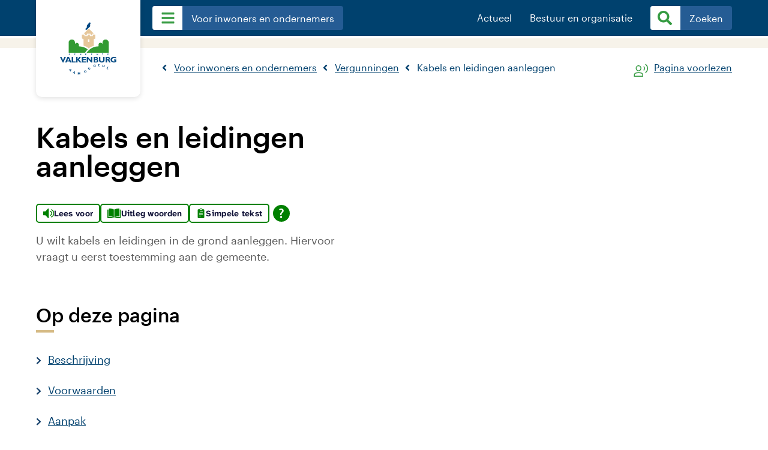

--- FILE ---
content_type: text/html; charset=UTF-8
request_url: https://www.valkenburg.nl/voor-inwoners-en-ondernemers/vergunningen/kabels-en-leidingen-aanleggen
body_size: 41131
content:
<!DOCTYPE html>
 <html lang="nl" xml:lang="nl">
    <head><meta http-equiv="Content-Type" content="text/html; charset=UTF-8" />
		<!--

		Created by CARE Internet Services B.V.
		Jan Smitzlaan 9, 5611LD Eindhoven
		Tel. +31 (0)40 29 60 500
		www.care.nl

		Created with Sitebox CMS
		www.sitebox.nl

		-->
		<meta name="viewport" content="width=device-width, initial-scale=1.0" />
		<meta http-equiv="X-UA-Compatible" content="ie=edge" />
		<title>Kabels en leidingen aanleggen - Gemeente Valkenburg aan de Geul</title>
		<link rel="stylesheet" href="/data/static/assets/css/screen.css" nonce="a14177f4685627693d1053058e867767" />
		<link rel="stylesheet" media="print" href="/data/static/assets/css/print.css" nonce="a14177f4685627693d1053058e867767" />
		<link rel="shortcut icon" href="/data/static/assets/img/favicon.ico" nonce="a14177f4685627693d1053058e867767" />
		
		<!-- Google tag (gtag.js) -->
		<script async="async" src="https://www.googletagmanager.com/gtag/js?id=G-HRYVXGDLJK" nonce="a14177f4685627693d1053058e867767"></script>
		<script nonce="a14177f4685627693d1053058e867767">
		  window.dataLayer = window.dataLayer || [];
		  function gtag(){dataLayer.push(arguments);}
		  gtag('js', new Date());

		  gtag('config', 'G-HRYVXGDLJK');
		</script>
	<link rel="alternate" href="/feeds/1/laatste-nieuws-gemeente-valkenburg.rss" type="application/rss+xml" title="Laatste nieuws gemeente Valkenburg" nonce="a14177f4685627693d1053058e867767" />
<link rel="alternate" href="/feeds/2/laatste-evenementen-gemeente-valkenburg.rss" type="application/rss+xml" title="Laatste evenementen gemeente Valkenburg" nonce="a14177f4685627693d1053058e867767" />
<meta name="generator" content="Sitebox CMS" />
<link rel="canonical" href="https://www.valkenburg.nl/voor-inwoners-en-ondernemers/vergunningen/kabels-en-leidingen-aanleggen" />
</head>
	<body>
		<nav aria-label="Directe links">
			<ul class="skiplinks">
				<li><a id="direct-link-content" href="#content">Content</a></li>
				<li><a id="direct-link-menu" href="#menu">Menu</a></li>
				<li><a id="direct-link-search" href="#q">Zoeken</a></li>
			</ul>
		</nav>
		
		
		
		<div class="main main-side">
	
	<header class="header-nopic"><div class="header__nav header__nav--smaller">       <div class="header__nav--wrapper"><a href="#menu" id="menu-open" class="btn__nav--menu"><img class="navlist--hamburger" src="/data/static/assets/img/bars.svg" alt="Menu" /></a><div class="header__logo">
						<a href="/" title="Naar de homepage" class="">
							 <svg xmlns:xlink="http://www.w3.org/1999/xlink">
                              	<title>Logo Gemeente Valkenburg aan de Geul</title>
						        <use xlink:href="/data/static/assets/img/sprite.svg#logo-valkenburg"></use>
                            </svg>
						</a>
					</div><nav class="nav__group1"><ul class="header__navblock header__navblock--first "><li><a href="#menu" class="header__link" id="menu-dropdown" title="Menu"><img class="navlist--hamburger" src="/data/static/assets/img/bars.svg" alt="" /><span aria-hidden="true" class="menuButton__text">Voor inwoners en ondernemers</span></a><ul class="nav-dropdown" id="menu"><li class="category--item"><svg xmlns:xlink="http://www.w3.org/1999/xlink" role="img"><use xlink:href="/data/static/assets/img/sprite.svg#reisdocumenten"></use></svg><a href="https://www.valkenburg.nl/voor-inwoners-en-ondernemers/paspoort-en-identiteitskaart/">Paspoort en identiteitskaart</a></li><li class="category--item"><svg xmlns:xlink="http://www.w3.org/1999/xlink" role="img"><use xlink:href="/data/static/assets/img/sprite.svg#rijbewijs"></use></svg><a href="https://www.valkenburg.nl/voor-inwoners-en-ondernemers/rijbewijs/">Rijbewijs</a></li><li class="category--item"><svg xmlns:xlink="http://www.w3.org/1999/xlink" role="img"><use xlink:href="/data/static/assets/img/sprite.svg#care"></use></svg><a href="https://www.valkenburg.nl/voor-inwoners-en-ondernemers/zorg-en-welzijn/">Zorg en welzijn</a></li><li class="category--item"><svg xmlns:xlink="http://www.w3.org/1999/xlink" role="img"><use xlink:href="/data/static/assets/img/sprite.svg#afval-milieu"></use></svg><a href="https://www.valkenburg.nl/voor-inwoners-en-ondernemers/afval-en-milieu/">Afval en grondstoffen</a></li><li class="category--item"><svg xmlns:xlink="http://www.w3.org/1999/xlink" role="img"><use xlink:href="/data/static/assets/img/sprite.svg#verhuizen"></use></svg><a href="https://www.valkenburg.nl/voor-inwoners-en-ondernemers/verhuizen/">Verhuizen</a></li><li class="category--item"><svg xmlns:xlink="http://www.w3.org/1999/xlink" role="img"><use xlink:href="/data/static/assets/img/sprite.svg#trouwen"></use></svg><a href="https://www.valkenburg.nl/voor-inwoners-en-ondernemers/trouwen/">Trouwen</a></li><li class="category--item"><svg xmlns:xlink="http://www.w3.org/1999/xlink" role="img"><use xlink:href="/data/static/assets/img/sprite.svg#loudspeaker"></use></svg><a href="https://www.valkenburg.nl/voor-inwoners-en-ondernemers/iets-melden/">Iets melden</a></li><li class="category--item"><svg xmlns:xlink="http://www.w3.org/1999/xlink" role="img"><use xlink:href="/data/static/assets/img/sprite.svg#sustainability"></use></svg><a href="https://www.valkenburg.nl/voor-inwoners-en-ondernemers/duurzaamheid/">Duurzaamheid</a></li><li class="category--item"><svg xmlns:xlink="http://www.w3.org/1999/xlink" role="img"><use xlink:href="/data/static/assets/img/sprite.svg#ondernemen"></use></svg><a href="https://www.valkenburg.nl/voor-inwoners-en-ondernemers/ondernemen/">Ondernemen</a></li><li class="category--item"><svg xmlns:xlink="http://www.w3.org/1999/xlink" role="img"><use xlink:href="/data/static/assets/img/sprite.svg#geboorte-overlijden"></use></svg><a href="https://www.valkenburg.nl/voor-inwoners-en-ondernemers/geboorte-en-overlijden/">Geboorte en overlijden</a></li><li class="category--item"><svg xmlns:xlink="http://www.w3.org/1999/xlink" role="img"><use xlink:href="/data/static/assets/img/sprite.svg#parking"></use></svg><a href="https://www.valkenburg.nl/voor-inwoners-en-ondernemers/parkeren/">Parkeren</a></li><li class="category--item"><svg xmlns:xlink="http://www.w3.org/1999/xlink" role="img"><use xlink:href="/data/static/assets/img/sprite.svg#uitreksels-verklaringen-documenten"></use></svg><a href="https://www.valkenburg.nl/voor-inwoners-en-ondernemers/uittreksels-verklaringen-en-documenten/">Uittreksels, verklaringen en documenten</a></li><li class="category--item"><svg xmlns:xlink="http://www.w3.org/1999/xlink" role="img"><use xlink:href="/data/static/assets/img/sprite.svg#nederlanderschap"></use></svg><a href="https://www.valkenburg.nl/voor-inwoners-en-ondernemers/nederlanderschap/">Nederlanderschap</a></li><li class="category--item"><svg xmlns:xlink="http://www.w3.org/1999/xlink" role="img"><use xlink:href="/data/static/assets/img/sprite.svg#middelen"></use></svg><a href="https://www.valkenburg.nl/voor-inwoners-en-ondernemers/financien-en-belastingen/">Financiën en belastingen</a></li><li class="category--item"><svg xmlns:xlink="http://www.w3.org/1999/xlink" role="img"><use xlink:href="/data/static/assets/img/sprite.svg#veiligheid-toezicht-handhaving"></use></svg><a href="https://www.valkenburg.nl/voor-inwoners-en-ondernemers/veiligheid/">Veiligheid</a></li><li class="category--item"><svg xmlns:xlink="http://www.w3.org/1999/xlink" role="img"><use xlink:href="/data/static/assets/img/sprite.svg#vergunningen"></use></svg><a href="https://www.valkenburg.nl/voor-inwoners-en-ondernemers/vergunningen/">Vergunningen</a></li><li class="category--item"><svg xmlns:xlink="http://www.w3.org/1999/xlink" role="img"><use xlink:href="/data/static/assets/img/sprite.svg#verkiezingen"></use></svg><a href="https://www.valkenburg.nl/voor-inwoners-en-ondernemers/verkiezingen/">Verkiezingen</a></li><li class="category--item"><svg xmlns:xlink="http://www.w3.org/1999/xlink" role="img"><use xlink:href="/data/static/assets/img/sprite.svg#beleid"></use></svg><a href="https://www.valkenburg.nl/voor-inwoners-en-ondernemers/klacht-en-bezwaar/">Klacht en bezwaar</a></li><li class="category--item"><svg xmlns:xlink="http://www.w3.org/1999/xlink" role="img"><use xlink:href="/data/static/assets/img/sprite.svg#middelen"></use></svg><a href="https://www.valkenburg.nl/voor-inwoners-en-ondernemers/subsidies/">Subsidies</a></li><li class="category--item"><svg xmlns:xlink="http://www.w3.org/1999/xlink" role="img"><use xlink:href="/data/static/assets/img/sprite.svg#complaint"></use></svg><a href="https://www.valkenburg.nl/voor-inwoners-en-ondernemers/toezicht-en-handhaving/">Toezicht en Handhaving</a></li></ul></li></ul></nav><nav class="nav__group2">
					  <ul class="header__navblock header__navblock--second"><li><a href="#menu" class="menu-title" title="Menu" aria-expanded="false">Actueel</a><ul class="nav-dropdown"><li><a href="https://www.valkenburg.nl/actueel/blijf-72-uur-veilig" class="">Blijf 72 uur veilig</a></li><li><a href="https://www.valkenburg.nl/actueel/evenementen/" class="">Evenementen en werkzaamheden</a></li><li><a href="https://www.valkenburg.nl/actueel/nieuws/" class="">Nieuws</a></li><li><a href="https://www.valkenburg.nl/actueel/projecten/" class="">Projecten</a></li><li><a href="https://www.valkenburg.nl/actueel/werkzaamheden/" class="">Werkzaamheden</a></li></ul></li><li><a href="#menu" class="menu-title" title="Menu" aria-expanded="false">Bestuur en organisatie</a><ul class="nav-dropdown"><li><a href="https://www.valkenburg.nl/bestuur-en-organisatie/beleid-en-regelgeving/" class="">Beleid en regelgeving</a></li><li><a href="https://www.valkenburg.nl/bestuur-en-organisatie/college-b-en-w/" class="">College van B&amp;W</a></li><li><a href="https://www.valkenburg.nl/bestuur-en-organisatie/gemeenteraad/" class="">Gemeenteraad</a></li><li><a href="https://www.valkenburg.nl/bestuur-en-organisatie/inkoop-en-aanbesteding" class="">Inkoop en aanbesteding</a></li><li><a href="https://www.valkenburg.nl/bestuur-en-organisatie/werken-bij-de-gemeente" class="">Werken bij de gemeente</a></li><li><a href="https://www.valkenburg.nl/bestuur-en-organisatie/wet-open-overheid/" class="">Wet open overheid</a></li></ul></li><li class="header__navli header__navli--search"><a href="#search" class="header__link" id="search-open"><svg xmlns:xlink="http://www.w3.org/1999/xlink" class="navlist--search"><title>Zoeken</title><use xlink:href="/data/static/assets/img/sprite.svg#search"></use></svg><svg xmlns:xlink="http://www.w3.org/1999/xlink" class="navlist--cross"><title>Sluit het zoekformulier</title><use xlink:href="/data/static/assets/img/sprite.svg#cross-solid"></use></svg><span aria-hidden="true" class="menuButton__text">Zoeken</span></a></li></ul>  
				  </nav>
				</div>
			</div><div class="search"><div class="search__top"></div><div class="search__content--wrapper"><form id="search" class="search__form form" novalidate="novalidate" method="post" action="/zoeken/"><div class="hidden-fields"><input id="search_submitted" type="hidden" name="search_submitted" value="1" /></div><div class="form-content"><input id="q" type="search" name="q" value="" title="Typ hier wat u zoekt..." placeholder="Typ hier wat u zoekt..." class="search__query form-input__text" required="required" /><button type="submit" class="search__submit" id="submit">
                        <svg xmlns:xlink="http://www.w3.org/1999/xlink" role="img">
                            <title>Ga naar zoekresultaten</title>
						    <use xlink:href="/data/static/assets/img/sprite.svg#search"></use>
                        </svg>
                    </button></div></form><div class="search__content"><div class="active-search"><div class="SooqrContainer" id="SooqrContainer"></div></div><div class="search__suggested"><h3 class="search__title">Veel gezocht</h3><ul><li><a href="https://www.valkenburg.nl/voor-inwoners-en-ondernemers/iets-melden/iets-melden-of-overlast-aangeven" class="" title="Iets melden of overlast aangeven">Iets melden of overlast aangeven</a></li><li><a href="https://www.valkenburg.nl/bestuur-en-organisatie/gemeenteraad/" class="" title="Gemeenteraad">Gemeenteraad</a></li><li><a href="https://www.valkenburg.nl/bestuur-en-organisatie/beleid-en-regelgeving/" class="" title="Beleid, bekendmakingen en regelgeving">Beleid, bekendmakingen en regelgeving</a></li><li><a href="https://www.valkenburg.nl/actueel/projecten/" class="" title="Gemeentelijke projecten">Gemeentelijke projecten</a></li><li><a href="https://www.valkenburg.nl/actueel/informatie-niet-gevonden" class="" title="Informatie niet gevonden?">Informatie niet gevonden?</a></li></ul><h3 class="search__title">A-Z Index</h3><ul class="search__azindex"><li><a href="/az-index#1" title="Bekijk de A-Z index, letter &quot;1&quot;">1</a></li><li><a href="/az-index#A" title="Bekijk de A-Z index, letter &quot;A&quot;">A</a></li><li><a href="/az-index#B" title="Bekijk de A-Z index, letter &quot;B&quot;">B</a></li><li><a href="/az-index#C" title="Bekijk de A-Z index, letter &quot;C&quot;">C</a></li><li><a href="/az-index#D" title="Bekijk de A-Z index, letter &quot;D&quot;">D</a></li><li><a href="/az-index#E" title="Bekijk de A-Z index, letter &quot;E&quot;">E</a></li><li><a href="/az-index#F" title="Bekijk de A-Z index, letter &quot;F&quot;">F</a></li><li><a href="/az-index#G" title="Bekijk de A-Z index, letter &quot;G&quot;">G</a></li><li><a href="/az-index#H" title="Bekijk de A-Z index, letter &quot;H&quot;">H</a></li><li><a href="/az-index#I" title="Bekijk de A-Z index, letter &quot;I&quot;">I</a></li><li><a href="/az-index#J" title="Bekijk de A-Z index, letter &quot;J&quot;">J</a></li><li><a href="/az-index#K" title="Bekijk de A-Z index, letter &quot;K&quot;">K</a></li><li><a href="/az-index#L" title="Bekijk de A-Z index, letter &quot;L&quot;">L</a></li><li><a href="/az-index#M" title="Bekijk de A-Z index, letter &quot;M&quot;">M</a></li><li><a href="/az-index#N" title="Bekijk de A-Z index, letter &quot;N&quot;">N</a></li><li><a href="/az-index#O" title="Bekijk de A-Z index, letter &quot;O&quot;">O</a></li><li><a href="/az-index#P" title="Bekijk de A-Z index, letter &quot;P&quot;">P</a></li><li><a href="/az-index#R" title="Bekijk de A-Z index, letter &quot;R&quot;">R</a></li><li><a href="/az-index#S" title="Bekijk de A-Z index, letter &quot;S&quot;">S</a></li><li><a href="/az-index#T" title="Bekijk de A-Z index, letter &quot;T&quot;">T</a></li><li><a href="/az-index#U" title="Bekijk de A-Z index, letter &quot;U&quot;">U</a></li><li><a href="/az-index#V" title="Bekijk de A-Z index, letter &quot;V&quot;">V</a></li><li><a href="/az-index#W" title="Bekijk de A-Z index, letter &quot;W&quot;">W</a></li><li><a href="/az-index#Z" title="Bekijk de A-Z index, letter &quot;Z&quot;">Z</a></li></ul></div></div></div></div><div class="mobile__menu"><h2>Voor inwoners en ondernemers</h2><ul class="mobile__menu--list"><li class="category--item"><svg xmlns:xlink="http://www.w3.org/1999/xlink" role="img"><use xlink:href="/data/static/assets/img/sprite.svg#reisdocumenten"></use></svg><a href="https://www.valkenburg.nl/voor-inwoners-en-ondernemers/paspoort-en-identiteitskaart/">Paspoort en identiteitskaart</a></li><li class="category--item"><svg xmlns:xlink="http://www.w3.org/1999/xlink" role="img"><use xlink:href="/data/static/assets/img/sprite.svg#rijbewijs"></use></svg><a href="https://www.valkenburg.nl/voor-inwoners-en-ondernemers/rijbewijs/">Rijbewijs</a></li><li class="category--item"><svg xmlns:xlink="http://www.w3.org/1999/xlink" role="img"><use xlink:href="/data/static/assets/img/sprite.svg#care"></use></svg><a href="https://www.valkenburg.nl/voor-inwoners-en-ondernemers/zorg-en-welzijn/">Zorg en welzijn</a></li><li class="category--item"><svg xmlns:xlink="http://www.w3.org/1999/xlink" role="img"><use xlink:href="/data/static/assets/img/sprite.svg#afval-milieu"></use></svg><a href="https://www.valkenburg.nl/voor-inwoners-en-ondernemers/afval-en-milieu/">Afval en grondstoffen</a></li><li class="category--item"><svg xmlns:xlink="http://www.w3.org/1999/xlink" role="img"><use xlink:href="/data/static/assets/img/sprite.svg#verhuizen"></use></svg><a href="https://www.valkenburg.nl/voor-inwoners-en-ondernemers/verhuizen/">Verhuizen</a></li><li class="category--item"><svg xmlns:xlink="http://www.w3.org/1999/xlink" role="img"><use xlink:href="/data/static/assets/img/sprite.svg#trouwen"></use></svg><a href="https://www.valkenburg.nl/voor-inwoners-en-ondernemers/trouwen/">Trouwen</a></li><li class="category--item"><svg xmlns:xlink="http://www.w3.org/1999/xlink" role="img"><use xlink:href="/data/static/assets/img/sprite.svg#loudspeaker"></use></svg><a href="https://www.valkenburg.nl/voor-inwoners-en-ondernemers/iets-melden/">Iets melden</a></li><li class="category--item"><svg xmlns:xlink="http://www.w3.org/1999/xlink" role="img"><use xlink:href="/data/static/assets/img/sprite.svg#sustainability"></use></svg><a href="https://www.valkenburg.nl/voor-inwoners-en-ondernemers/duurzaamheid/">Duurzaamheid</a></li><li class="category--item"><svg xmlns:xlink="http://www.w3.org/1999/xlink" role="img"><use xlink:href="/data/static/assets/img/sprite.svg#ondernemen"></use></svg><a href="https://www.valkenburg.nl/voor-inwoners-en-ondernemers/ondernemen/">Ondernemen</a></li><li class="category--item"><svg xmlns:xlink="http://www.w3.org/1999/xlink" role="img"><use xlink:href="/data/static/assets/img/sprite.svg#geboorte-overlijden"></use></svg><a href="https://www.valkenburg.nl/voor-inwoners-en-ondernemers/geboorte-en-overlijden/">Geboorte en overlijden</a></li><li class="category--item"><svg xmlns:xlink="http://www.w3.org/1999/xlink" role="img"><use xlink:href="/data/static/assets/img/sprite.svg#parking"></use></svg><a href="https://www.valkenburg.nl/voor-inwoners-en-ondernemers/parkeren/">Parkeren</a></li><li class="category--item"><svg xmlns:xlink="http://www.w3.org/1999/xlink" role="img"><use xlink:href="/data/static/assets/img/sprite.svg#uitreksels-verklaringen-documenten"></use></svg><a href="https://www.valkenburg.nl/voor-inwoners-en-ondernemers/uittreksels-verklaringen-en-documenten/">Uittreksels, verklaringen en documenten</a></li><li class="category--item"><svg xmlns:xlink="http://www.w3.org/1999/xlink" role="img"><use xlink:href="/data/static/assets/img/sprite.svg#nederlanderschap"></use></svg><a href="https://www.valkenburg.nl/voor-inwoners-en-ondernemers/nederlanderschap/">Nederlanderschap</a></li><li class="category--item"><svg xmlns:xlink="http://www.w3.org/1999/xlink" role="img"><use xlink:href="/data/static/assets/img/sprite.svg#middelen"></use></svg><a href="https://www.valkenburg.nl/voor-inwoners-en-ondernemers/financien-en-belastingen/">Financiën en belastingen</a></li><li class="category--item"><svg xmlns:xlink="http://www.w3.org/1999/xlink" role="img"><use xlink:href="/data/static/assets/img/sprite.svg#veiligheid-toezicht-handhaving"></use></svg><a href="https://www.valkenburg.nl/voor-inwoners-en-ondernemers/veiligheid/">Veiligheid</a></li><li class="category--item"><svg xmlns:xlink="http://www.w3.org/1999/xlink" role="img"><use xlink:href="/data/static/assets/img/sprite.svg#vergunningen"></use></svg><a href="https://www.valkenburg.nl/voor-inwoners-en-ondernemers/vergunningen/">Vergunningen</a></li><li class="category--item"><svg xmlns:xlink="http://www.w3.org/1999/xlink" role="img"><use xlink:href="/data/static/assets/img/sprite.svg#verkiezingen"></use></svg><a href="https://www.valkenburg.nl/voor-inwoners-en-ondernemers/verkiezingen/">Verkiezingen</a></li><li class="category--item"><svg xmlns:xlink="http://www.w3.org/1999/xlink" role="img"><use xlink:href="/data/static/assets/img/sprite.svg#beleid"></use></svg><a href="https://www.valkenburg.nl/voor-inwoners-en-ondernemers/klacht-en-bezwaar/">Klacht en bezwaar</a></li><li class="category--item"><svg xmlns:xlink="http://www.w3.org/1999/xlink" role="img"><use xlink:href="/data/static/assets/img/sprite.svg#middelen"></use></svg><a href="https://www.valkenburg.nl/voor-inwoners-en-ondernemers/subsidies/">Subsidies</a></li><li class="category--item"><svg xmlns:xlink="http://www.w3.org/1999/xlink" role="img"><use xlink:href="/data/static/assets/img/sprite.svg#complaint"></use></svg><a href="https://www.valkenburg.nl/voor-inwoners-en-ondernemers/toezicht-en-handhaving/">Toezicht en Handhaving</a></li></ul><a href="#toonMeer" id="btn__mobile--display" class="mobile__menu--moreButton">Toon meer</a><div class="mobile__menu--dropdown"><ul class="header__navlist--second"><li><div class="category--item"><a href="#category">Actueel</a></div><ul class="mobile__menuItem-dropdown"><li><a href="https://www.valkenburg.nl/actueel/blijf-72-uur-veilig" class="">Blijf 72 uur veilig</a></li><li><a href="https://www.valkenburg.nl/actueel/evenementen/" class="">Evenementen en werkzaamheden</a></li><li><a href="https://www.valkenburg.nl/actueel/nieuws/" class="">Nieuws</a></li><li><a href="https://www.valkenburg.nl/actueel/projecten/" class="">Projecten</a></li><li><a href="https://www.valkenburg.nl/actueel/werkzaamheden/" class="">Werkzaamheden</a></li></ul></li><li><div class="category--item"><a href="#category">Bestuur en organisatie</a></div><ul class="mobile__menuItem-dropdown"><li><a href="https://www.valkenburg.nl/bestuur-en-organisatie/beleid-en-regelgeving/" class="">Beleid en regelgeving</a></li><li><a href="https://www.valkenburg.nl/bestuur-en-organisatie/college-b-en-w/" class="">College van B&amp;W</a></li><li><a href="https://www.valkenburg.nl/bestuur-en-organisatie/gemeenteraad/" class="">Gemeenteraad</a></li><li><a href="https://www.valkenburg.nl/bestuur-en-organisatie/inkoop-en-aanbesteding" class="">Inkoop en aanbesteding</a></li><li><a href="https://www.valkenburg.nl/bestuur-en-organisatie/werken-bij-de-gemeente" class="">Werken bij de gemeente</a></li><li><a href="https://www.valkenburg.nl/bestuur-en-organisatie/wet-open-overheid/" class="">Wet open overheid</a></li></ul></li></ul></div></div></header>
	
	<div class="sidepage__nav">
		<div class="sidepage__nav--wrapper">
			<nav class="breadcrumb"><ul class="breadcrumb" itemscope="itemscope" itemtype="https://schema.org/BreadcrumbList"><li itemscope="itemscope" itemprop="itemListElement" itemtype="https://schema.org/ListItem"><a itemprop="item" href="https://www.valkenburg.nl/voor-inwoners-en-ondernemers/"><span itemprop="name">Voor inwoners en ondernemers</span></a><meta itemprop="position" content="1" /></li><li itemscope="itemscope" itemprop="itemListElement" itemtype="https://schema.org/ListItem"><a itemprop="item" href="https://www.valkenburg.nl/voor-inwoners-en-ondernemers/vergunningen/"><span itemprop="name">Vergunningen</span></a><meta itemprop="position" content="2" /></li><li itemscope="itemscope" itemprop="itemListElement" itemtype="https://schema.org/ListItem"><span class="current" itemprop="item"><span itemprop="name">Kabels en leidingen aanleggen</span></span><meta itemprop="position" content="3" /></li></ul></nav>	
			<div id="readspeaker_container" class="readspeaker--wrapper"><svg xmlns:xlink="http://www.w3.org/1999/xlink" role="img"><use xlink:href="/data/static/assets/img/sprite.svg#readspeaker"></use></svg><a rel="nofollow" class="readspeaker__button" title="Laat de tekst voorlezen met ReadSpeaker" href="//app-eu.readspeaker.com/cgi-bin/rsent?readid=content&amp;customerid=6512&amp;lang=nl_nl&amp;url=https%3A%2F%2Fwww.valkenburg.nl%2Fvoor-inwoners-en-ondernemers%2Fvergunningen%2Fkabels-en-leidingen-aanleggen">Pagina voorlezen</a><div id="readspeaker_player"><div id="xp1" class="rs_addtools rs_splitbutton rs_preserve rs_skip rs_exp"></div></div></div>
		</div>
	</div>
	
	<div class="sidepage__wrapper" id="content">
		<div class="sidepage__content--wrapper">
			<section class="sidepage__container--intro">
				<div class="intro__container--wrapper">

					<div class="sidescroll__item sidescroll__item--image" id="sideScroll">
						<div class="sidescroll__item--content">
							<!--Empty div removed.-->
			                <!--Empty div removed.-->
						</div>
					</div>

					<div class="introtext__content--text">
						<h1>Kabels en leidingen aanleggen</h1> <script id="tolkie-script" type="module" src="https://app.tolkie.nl" crossorigin="anonymous" data-tolkie-token="93aac9913e22d3fe49e6045b21327b4025a55529" data-tolkie-state="separateButtons" defer="defer" nonce="a14177f4685627693d1053058e867767"></script>
						<p>U wilt kabels en leidingen in de grond aanleggen. Hiervoor vraagt u eerst toestemming aan de gemeente.</p>
						<div class="links"><h2 class="highlight">Op deze pagina</h2><ul class="introtext__content--index"><li><a href="#beschrijving">Beschrijving</a></li><li><a href="#voorwaarden">Voorwaarden</a></li><li><a href="#aanpak">Aanpak</a></li><li><a href="#termijn">Termijn</a></li><li><a href="#bezwaar-maken">Bezwaar maken</a></li><li><a href="#avg">AVG</a></li><li><a href="#formulieren">Formulieren</a></li><li><a href="#meer-informatie">Meer informatie</a></li></ul></div>
					</div>

					

				</div>
			</section>
			





<div class="sidepage__container--nosidebar">
        
                <section class="sidepage__content--section borderBottom">
            <h2 id="beschrijving">Beschrijving</h2><p>Alleen met toestemming van de gemeente mag u kabels en leidingen in de grond aanleggen. Toestemming is niet nodig als het om eigen grond gaat en u dit zonder machine doet.</p> <p>Gebruikt u een machine voor het graven? Dan moet u ook een graafmelding doen. Dit doet u bij het <a href="https://zakelijk.kadaster.nl/wetgeving-klic" class=" external">Kabels en Leidingen Informatiecentrum (KLIC)<span class="sr-only"> (Deze link gaat naar een externe website)</span></a> van het Kadaster. Bij het Kadaster is alle informatie over de ligging van kabels en leidingen centraal opgeslagen.</p>
        </section>
    
        
                <section class="sidepage__content--section borderBottom">
            <h2 id="voorwaarden">Voorwaarden</h2><p>De voorwaarde voor het aanleggen van een buisleiding voor gevaarlijke stoffen is:</p><ul><li>volgens het bestemmingsplan is dit toegestaan, of</li><li>u heeft hiervoor een omgevingsvergunning gekregen</li></ul>
        </section>
    
                <section class="sidepage__content--section borderBottom">
            <h2 id="aanpak">Aanpak</h2><p>Zo vraagt u toestemming aan voor het leggen van kabels en leidingen:</p> <ul> <li>U doet uw aanvraag bij de gemeente.</li> <li>U heeft nodig: <ul> <li>de bevestiging van uw melding aan het Kabels en Leidingen Informatiecentrum van het Kadaster</li> <li>een plattegrond waarop is te zien waar u de kabel of leiding wilt plaatsen</li> <li>de datum en het tijdstip waarop u de kabel of leiding wilt plaatsen</li> </ul> </li> </ul>
        </section>
    
                <section class="sidepage__content--section borderBottom">
            <h2 id="termijn">Termijn</h2><p>De gemeente beslist binnen 8 weken na ontvangst van uw aanvraag. Deze termijn mag de gemeente eenmaal verlengen.</p>
        </section>
    
                <section class="sidepage__content--section borderBottom">
            <h2 id="bezwaar-maken">Bezwaar maken</h2><p>U kunt bezwaar maken tegen de beslissing op uw aanvraag. Doe dit binnen 6 weken. Bent u het daarna niet eens met de uitspraak op het bezwaarschrift? Teken dan beroep aan bij de rechtbank.</p>
        </section>
    
        
                <section class="sidepage__content--section borderBottom">
            <h2 id="avg">AVG</h2><p>Als u een aanvraag of melding doet, heeft de gemeente uw persoonsgegevens nodig. De gemeente behandelt uw persoonsgegevens zorgvuldig. In de Algemene verordening gegevensbescherming (AVG) staat hoe de gemeente met uw persoonsgegevens moet omgaan.</p><p>De belangrijkste regels zijn:</p><ul><li>De persoonsgegevens waar de gemeente om vraagt, zijn nodig voor het afhandelen van uw aanvraag of melding.</li><li>De gemeente registreert en verwerkt uw gegevens op een veilige, vertrouwelijke en zorgvuldige manier.</li><li>De gemeente gebruikt uw gegevens alleen voor het verwerken van uw aanvraag of melding (of voor iets wat daar rechtstreeks verband mee heeft).</li><li>Uw persoonsgegevens blijven niet langer bewaard dan nodig is voor het verwerken van uw aanvraag of melding.</li><li>Andere organisaties krijgen uw gegevens alleen als dit wettelijk verplicht is.</li><li>Als u hierom vraagt, dan vertelt de gemeente u waarvoor de gegevens nodig zijn en wat ermee gebeurt.</li></ul>
        </section>
    
            <section class="sidepage__content--section borderBottom">
            <h2 id="formulieren">Formulieren</h2>
            <ul>
                                    <li><a href="https://formulieren.kadaster.nl/graafmelding_klic" class=" external">Doe uw graafmelding bij het Kabels- en leidingeninformatiecentrum<span class="sr-only"> (Deze link gaat naar een externe website)</span></a></li>
                            </ul>
        </section>
                <section class="sidepage__content--section borderBottom">
            <h2 id="meer-informatie">Meer informatie</h2>
            <ul>
                            <li><a href="https://www.agentschaptelecom.nl/onderwerpen/kabels-en-leidingen/voordat-u-aan-de-slag-gaat" class=" external">Stappenplan graafwerkzaamheden<span class="sr-only"> (Deze link gaat naar een externe website)</span></a></li>
                            <li><a href="https://zakelijk.kadaster.nl/wetgeving-klic" class=" external">Informatie over het Kabels- en Leidingen Informatiecentrum<span class="sr-only"> (Deze link gaat naar een externe website)</span></a></li>
                        </ul>
        </section>
    </div>
			
		</div>
		<div class="sidepage__list--wrapper"><section class="sidepage__list"><h2>Meer in Vergunningen</h2><ul><li class=""><a href="https://www.valkenburg.nl/voor-inwoners-en-ondernemers/vergunningen/asbest-verwijderen" class="">Asbest verwijderen</a></li><li class=""><a href="https://www.valkenburg.nl/voor-inwoners-en-ondernemers/vergunningen/afwijken-van-het-omgevingsplan" class="">Afwijken van het omgevingsplan</a></li><li class=""><a href="https://www.valkenburg.nl/voor-inwoners-en-ondernemers/vergunningen/omgevingsplan-inzien" class="">Omgevingsplan inzien</a></li><li class=""><a href="https://www.valkenburg.nl/voor-inwoners-en-ondernemers/vergunningen/omgevingsplan-wijzigen" class="">Omgevingsplan wijzigen</a></li><li class="sidepage_list-online"><a href="https://www.valkenburg.nl/voor-inwoners-en-ondernemers/vergunningen/bouwplannen-en-bouwtekeningen-inzien" class="">Bouwplannen en bouwtekeningen inzien</a><span>Online aanvragen</span></li><li class="sidepage_list-online"><a href="https://www.valkenburg.nl/voor-inwoners-en-ondernemers/vergunningen/evenementenvergunning-aanvragen" class="">Evenementenvergunning aanvragen</a><span>Online aanvragen</span></li><li class=""><a href="https://www.valkenburg.nl/voor-inwoners-en-ondernemers/vergunningen/verkeersregelaar-bij-evenementen" class="">Verkeersregelaar bij evenementen</a></li><li class="sidepage_list-online"><a href="https://www.valkenburg.nl/voor-inwoners-en-ondernemers/vergunningen/12-dagen-melding" class="">12-dagen melding</a><span>Online aanvragen</span></li><li class="sidepage_list-online"><a href="https://www.valkenburg.nl/voor-inwoners-en-ondernemers/vergunningen/brandveilig-gebruik-van-gebouwen" class="">Brandveilig gebruik van gebouwen</a><span>Online aanvragen</span></li><li class="sidepage_list-online"><a href="https://www.valkenburg.nl/voor-inwoners-en-ondernemers/vergunningen/omgevingsvergunning-aanvragen" class="">Omgevingsvergunning aanvragen</a><span>Online aanvragen</span></li><li class="sidepage_list-online"><a href="https://www.valkenburg.nl/voor-inwoners-en-ondernemers/vergunningen/conceptverzoek-aanvragen" class="">Conceptverzoek aanvragen</a><span>Online aanvragen</span></li><li class="sidepage_list-online"><a href="https://www.valkenburg.nl/voor-inwoners-en-ondernemers/vergunningen/omgevingsvergunning-beperkte-milieutoets-aanvragen" class="">Omgevingsvergunning beperkte milieutoets aanvragen</a><span>Online aanvragen</span></li><li class="sidepage_list-online"><a href="https://www.valkenburg.nl/voor-inwoners-en-ondernemers/vergunningen/omgevingsvergunning-voor-asbestopslag-aanvragen" class="">Omgevingsvergunning voor asbestopslag aanvragen</a><span>Online aanvragen</span></li><li class=""><a href="https://www.valkenburg.nl/voor-inwoners-en-ondernemers/vergunningen/omgevingsvergunning-voor-het-milieu-aanvragen" class="">Omgevingsvergunning voor het milieu</a></li><li class=""><a href="https://www.valkenburg.nl/voor-inwoners-en-ondernemers/vergunningen/omgevingsvergunning-op-een-andere-naam-zetten" class="">Omgevingsvergunning op een andere naam zetten</a></li><li class=""><a href="https://www.valkenburg.nl/voor-inwoners-en-ondernemers/vergunningen/inrit-aanleggen" class="">Inrit aanleggen</a></li><li class=""><a href="https://www.valkenburg.nl/voor-inwoners-en-ondernemers/vergunningen/eenvoudige-bodemverontreiniging-melden" class="">Eenvoudige bodemverontreiniging melden</a></li><li class=""><a href="https://www.valkenburg.nl/voor-inwoners-en-ondernemers/vergunningen/demonstratie-of-betoging-houden" class="">Demonstratie of betoging houden</a></li><li class="sidepage_list-online"><a href="https://www.valkenburg.nl/voor-inwoners-en-ondernemers/vergunningen/standplaatsvergunning-aanvragen" class="">Standplaatsvergunning aanvragen</a><span>Online aanvragen</span></li><li class="sidepage_list-online"><a href="https://www.valkenburg.nl/voor-inwoners-en-ondernemers/vergunningen/een-gebouw-of-woning-slopen" class="">Gebouw of woning slopen</a><span>Online aanvragen</span></li><li class=""><a href="https://www.valkenburg.nl/voor-inwoners-en-ondernemers/vergunningen/bouwstoffen-melden" class="">Bouwstoffen melden</a></li><li class="sidepage_list-online"><a href="https://www.valkenburg.nl/voor-inwoners-en-ondernemers/vergunningen/vuur-stoken-in-de-openlucht" class="">Vuur stoken in de openlucht</a><span>Online aanvragen</span></li><li class=""><a href="https://www.valkenburg.nl/voor-inwoners-en-ondernemers/vergunningen/kadastrale-gegevens-opvragen" class="">Kadastrale gegevens opvragen</a></li><li class=""><a href="https://www.valkenburg.nl/voor-inwoners-en-ondernemers/vergunningen/participatie" class="">Participatie</a></li><li class=""><a href="https://www.valkenburg.nl/voor-inwoners-en-ondernemers/vergunningen/bomen-kappen" class="">Bomen kappen</a></li><li class=""><a href="https://www.valkenburg.nl/voor-inwoners-en-ondernemers/vergunningen/monumentale-boom-aanmelden-kappen" class="">Monumentale boom aanmelden kappen</a></li><li class=""><a href="https://www.valkenburg.nl/voor-inwoners-en-ondernemers/vergunningen/welstandsadvies-voor-bouwen-en-verbouwen" class="">Welstandsadvies voor bouwen en verbouwen</a></li><li class=""><a href="https://www.valkenburg.nl/voor-inwoners-en-ondernemers/vergunningen/vergaderingen-stadsbouwmeester" class="">Vergaderingen stadsbouwmeester</a></li><li class="sidepage_list-online"><a href="https://www.valkenburg.nl/voor-inwoners-en-ondernemers/vergunningen/visvergunning" class="">Visvergunning</a><span>Online aanvragen</span></li><li class=""><a href="https://www.valkenburg.nl/voor-inwoners-en-ondernemers/vergunningen/gemeentelijk-toezicht-bouw-en-verbouw" class="">Gemeentelijk toezicht bouw en verbouw</a></li><li class=""><a href="https://www.valkenburg.nl/voor-inwoners-en-ondernemers/vergunningen/monument-verbouwen-of-slopen" class="">Monument verbouwen of slopen</a></li><li class=""><a href="https://www.valkenburg.nl/voor-inwoners-en-ondernemers/vergunningen/ondergrondse-olietank-melden" class="">Ondergrondse olietank melden</a></li><li class=""><a href="https://www.valkenburg.nl/voor-inwoners-en-ondernemers/vergunningen/reclame-aanbrengen-aan-pand" class="">Reclame aanbrengen aan pand</a></li><li class="sidepage_list-online"><a href="https://www.valkenburg.nl/voor-inwoners-en-ondernemers/vergunningen/obstakel-op-de-openbare-weg-plaatsen" class="">Obstakel op de openbare weg plaatsen</a><span>Online aanvragen</span></li><li class=""><a href="https://www.valkenburg.nl/voor-inwoners-en-ondernemers/vergunningen/basisregistratie-ondergrond" class="">Basisregistratie ondergrond</a></li><li class=""><a href="https://www.valkenburg.nl/voor-inwoners-en-ondernemers/vergunningen/geld-of-spullen-inzamelen-collecteren" class="">Geld of spullen inzamelen/collecteren</a></li><li class=""><a href="https://www.valkenburg.nl/voor-inwoners-en-ondernemers/vergunningen/rioolaansluiting-aanvragen" class="">Rioolaansluiting aanvragen</a></li><li class=""><a href="https://www.valkenburg.nl/voor-inwoners-en-ondernemers/vergunningen/vertoningen-op-openbare-plaatsen" class="">Vertoningen op openbare plaatsen </a></li><li class=""><a href="https://www.valkenburg.nl/voor-inwoners-en-ondernemers/parkeren/elektrische-oplaadpunten" class="">Elektrische oplaadpunten</a></li><li class=""><a href="https://www.valkenburg.nl/voor-inwoners-en-ondernemers/vergunningen/bodemonderzoek-aanvragen" class="">Bodemonderzoek aanvragen</a></li></ul></section></div>
	</div>
	
	<footer class="footer"><div class="footer__content"><div class="footer__content--logo"><a href="/" title="Naar de homepage" class="">
							 <svg xmlns:xlink="http://www.w3.org/1999/xlink">
                              	<title>Logo Gemeente Valkenburg aan de Geul</title>
						        <use xlink:href="/data/static/assets/img/sprite.svg#logo-valkenburg"></use>
                            </svg>
						</a></div><div class="footer__block"><ul class="footer__naw"><li><a href="https://www.valkenburg.nl/voor-inwoners-en-ondernemers/" class="">Producten &amp; diensten</a></li><li><a href="https://www.valkenburg.nl/bestuur-en-organisatie/" class="">Bestuur &amp; organisatie</a></li><li><a href="https://www.valkenburg.nl/actueel/nieuws/" class="">Nieuws</a></li><li><a href="https://www.valkenburg.nl/actueel/evenementen/" class="">Evenementenkalender</a></li></ul></div><div class="footer__block"><ul class="footer__naw"><li><a href="https://www.valkenburg.nl/bestuur-en-organisatie/contact/" class="">Contact &amp; openingstijden</a></li><li><a href="https://buitenbeter.nl/web/#/valkenburgaandegeul" class="">Iets melden of overlast aangeven</a></li><li><a href="tel:0436099292" title="Bel naar telefoonnummer 0436099292" class="">Telefoonnummer: 043 609 92 92</a></li><li><a href="mailto:info@valkenburg.nl" class="">Stuur een e-mail</a></li></ul></div><div class="footer__block"><ul class="footer__disclaimer"><li><a href="https://www.valkenburg.nl/privacyverklaring" class="">Privacy verklaring</a></li><li><a href="https://www.valkenburg.nl/proclaimer" class="">Proclaimer</a></li><li><a href="https://www.valkenburg.nl/toegankelijkheid" class="">Toegankelijkheid</a></li><li><a href="https://www.valkenburg.nl/cookies" class="">Cookies</a></li></ul><ul class="footer__social"><li><a href="https://www.facebook.com/gemvalkenburg/" class="footer__icon footer__icon--social"><svg xmlns="http://www.w3.org/2000/svg" xmlns:xlink="http://www.w3.org/1999/xlink"><title>Ga naar Gemeente Valkenburg op Facebook</title><use xlink:href="/data/static/assets/img/sprite.svg#facebook"></use></svg><span class="sr-only"> (Deze link gaat naar een externe website)</span></a></li><li><a href="https://www.instagram.com/gemvalkenburg/" class="footer__icon footer__icon--social"><svg xmlns="http://www.w3.org/2000/svg" xmlns:xlink="http://www.w3.org/1999/xlink"><title>Ga naar Gemeente Valkenburg op Instagram</title><use xlink:href="/data/static/assets/img/sprite.svg#instagram"></use></svg><span class="sr-only"> (Deze link gaat naar een externe website)</span></a></li><li><a href="https://www.twitter.com/gemvalkenburg/" class="footer__icon footer__icon--social"><svg xmlns="http://www.w3.org/2000/svg" xmlns:xlink="http://www.w3.org/1999/xlink"><title>Ga naar Gemeente Valkenburg op Twitter</title><use xlink:href="/data/static/assets/img/sprite.svg#twitter"></use></svg><span class="sr-only"> (Deze link gaat naar een externe website)</span></a></li></ul></div></div></footer>
</div>
	
		
		<script nonce="a14177f4685627693d1053058e867767">
<!--
   window.rsConf = {general: {usePost: true}};
//-->
</script>

<script src="/data/static/assets/js/app.min.js" nonce="a14177f4685627693d1053058e867767"></script>

<!-- Start Sooqr.com on-site search and navigation code -->
<script nonce="a14177f4685627693d1053058e867767">
	(function() {
		var ws = document.createElement('script'); ws.type = 'text/javascript'; ws.async = true;
		ws.src = ('https:' == document.location.protocol ? 'https://' : 'http://') + 'static.sooqr.com/custom/118087/snippet.js';
		var s = document.getElementsByTagName('script')[0]; s.parentNode.insertBefore(ws, s);
	})();
</script>
<!-- End Sooqr.com on-site search and navigation code -->

		
		
	<script src="//f1-eu.readspeaker.com/script/6512/webReader/webReader.js?pids=wr" nonce="a14177f4685627693d1053058e867767"></script>
<script nonce="a14177f4685627693d1053058e867767"><!-- 
/* 1769935979.92 */
jQuery(document).ready(function(){ 
		jQuery('.readspeaker__button').on('click', function(e) 
		   {
			  	readpage(this.href, 'xp1'); 
			   	return false;; 
		   }); 
	   	})
 --></script>
</body>
</html>


--- FILE ---
content_type: text/html
request_url: https://app.tolkie.nl/index.html
body_size: 126
content:
<!doctype html><html lang="en"><head><meta charset="UTF-8"><meta name="viewport" content="width=device-width,initial-scale=1"><title data-i18n="iframe.title">Tolkie Iframe</title><script defer="defer" src="tolkie-iframe.js"></script><link href="tolkie-iframe.min.css" rel="stylesheet"></head><body id="tolkie-iframe-body"><div id="tolkie-iframe-container"><div id="tolkie-iframe-inner-container"></div></div></body></html>

--- FILE ---
content_type: text/css
request_url: https://www.valkenburg.nl/data/static/assets/css/screen.css
body_size: 96283
content:
@font-face{font-family:"Graphik Web";src:url("../fonts/Graphik-Medium-Web.woff2") format("woff2"),url("../fonts/Graphik-Medium-Web.woff") format("woff");font-weight:500;font-style:normal;font-stretch:normal}@font-face{font-family:"Graphik Web";src:url("../fonts/Graphik-Regular-Web.woff2") format("woff2"),url("../fonts/Graphik-Regular-Web.woff") format("woff");font-weight:400;font-style:normal;font-stretch:normal}.sr-only{position:absolute;overflow:hidden;height:1px;width:1px;clip:rect(1px, 1px, 1px, 1px);white-space:nowrap;word-wrap:normal}*{margin:0;padding:0;box-sizing:border-box;-webkit-text-size-adjust:none}html,body,div,span,applet,object,iframe,h1,h2,h3,h4,h5,h6,p,blockquote,pre,a,abbr,acronym,address,big,cite,code,del,dfn,em,img,ins,kbd,q,s,samp,small,strike,strong,sub,sup,tt,var,b,u,i,center,dl,dt,dd,ol,ul,li,fieldset,form,label,legend,table,caption,tbody,tfoot,thead,tr,th,td,article,aside,canvas,details,embed,figure,figcaption,footer,header,hgroup,menu,nav,output,ruby,section,summary,time,mark,audio,video{margin:0;padding:0;border:0;font-size:100%;font:inherit;vertical-align:baseline}strong{font-weight:bold}article,aside,details,figcaption,figure,footer,header,hgroup,menu,nav,section{display:block}body{line-height:1}ol,ul{list-style:none}blockquote{quotes:none}blockquote:before,blockquote:after{content:"";content:none}table{border-collapse:collapse;border-spacing:0}html{scroll-padding-top:190px}body{font-family:"Graphik Web";font-weight:400;font-style:normal;overflow-x:hidden;background-color:#fff !important;word-break:break-word}.main--nieuws,.main--thema{margin:0 auto;max-width:1480px}.main p{font-size:16px}.main a{cursor:pointer;pointer-events:auto;color:#00416e}.main a.button_link{background-color:#00416e;color:#fff;position:relative;padding:18px calc(30px + .5em + 1em) 18px 30px;border-radius:8px;text-decoration:none;font-weight:500;display:inline-block}.main a.button_link.external{background-position:top 25px right 50px !important;padding:18px calc(60px + .5em + 1em) 18px 30px !important;background-image:url("/data/static/assets/img/icon-external-white.svg")}.main a.button_link.external:hover,.main a.button_link.external:focus{background-image:url("/data/static/assets/img/icon-external-white.svg")}.main a.button_link:after{content:url("/data/static/assets/img/chevron.svg");display:inline-block;height:.5em;width:.5em;position:absolute;right:30px;top:1.1em}.main a.external{background-image:url("/data/static/assets/img/icon-external.svg")}.main #contentAnchor{display:block;position:relative;top:-80px;visibility:hidden}.main article.section--slick,.main section.section--slick{display:block}.main--home section{width:100%;padding:0}.right{float:right;margin-left:25px;max-width:100%;margin-bottom:25px;border-radius:8px;height:auto}.left{float:left;margin-right:25px;max-width:100%;margin-bottom:25px;border-radius:8px;height:auto}ul{list-style:none}ul li{padding-left:20px;position:relative}ul li:before{content:"•";color:#00416e;font-weight:bold;display:inline-block;padding-right:.5em}ul li ul li:before{content:"º";font-weight:100;font-size:.75em;padding-top:6px}.sidepage__content--section>ol,.sidepage__container>ol,.sidepage__container--nosidebar>ol{list-style:decimal;margin-left:22px}.sidepage__content--section>ol li,.sidepage__container>ol li,.sidepage__container--nosidebar>ol li{padding:4px 0 !important}.sidepage__content--section>ol,.sidepage__container>ol,.sidepage__container--nosidebar>ol,.sidepage__content--section>ul,.sidepage__container>ul,.sidepage__container--nosidebar>ul{font-size:1.125rem;margin-bottom:30px;line-height:1.5}.sidepage__content--section>ol li,.sidepage__container>ol li,.sidepage__container--nosidebar>ol li,.sidepage__content--section>ul li,.sidepage__container>ul li,.sidepage__container--nosidebar>ul li{padding:4px 0 4px 20px}.external svg{height:.8em;width:.8em;margin:0 3px 0 3px;color:#00416e}footer .external svg{width:20px;height:20px;margin-left:10px;color:#fff}footer .external svg:nth-of-type(2){display:none}input[type=text],input[type=email],input[type=tel],input[type=url],input[type=date],input[type=time]{width:60%;max-width:532px;padding:10px 15px;font-size:1.125rem;margin-right:20px;font-family:"Graphik Web";border:solid 1px #5d5d5d;border-radius:4px}textarea{width:60%;max-width:532px;padding:10px 15px;font-size:1.125rem;font-family:"Graphik Web";border:solid 1px #5d5d5d;border-radius:4px}label{min-width:184px;margin:14px 0;font-size:1.125rem}.sb-toolbar li::before{display:none !important}dl{display:flex;flex-wrap:wrap;margin-top:1.6em}dl>div{flex:0 0 100%;display:flex;flex-wrap:wrap}dt{font-weight:bold;text-align:right;line-height:1.8;flex:1 0 220px;color:#5a5a5a;text-align:left}dd{line-height:1.8;color:#5a5a5a;margin-left:0;padding:0;flex:0 1 calc(100% - 220px)}.external{padding-right:21px;background-repeat:no-repeat;background-position:right center;background-size:18px}.header__nav{width:100%;display:flex;justify-content:center;flex-wrap:wrap;background-color:#00416e;border-bottom:solid #fff 4px;transition:all ease-in-out 300ms;z-index:15;position:fixed}.header__nav--wrapper{display:flex;justify-content:space-between;padding:0 60px;width:100%;max-width:1440px}.header__nav .header__logo{background-color:#fff;position:fixed;width:174px;height:197px;border-radius:0 0 10px 10px;box-shadow:0 2px 9px 0 rgba(0,0,0,.12);transition:all ease-in-out 300ms}.header__nav .header__logo a{display:inline-block;height:100%}.header__nav .header__logo a svg{width:138px;height:128px;margin:30px 18px 39px 18px;transition:all ease-in-out 300ms}.header__nav--sticky{position:relative}.header__nav--sticky .header__logo{position:absolute}.header__nav .header__navblock--first{display:flex;min-height:40px;margin:10px 10px 10px 194px;color:#fff}.header__nav .header__navblock--first li{margin-right:0}.header__nav .header__navblock--first li::before{display:none}.header__nav .header__navblock--first .navlist--hamburger{position:absolute;height:24px;width:24px;top:8px;left:14px}.header__nav .header__navblock--first li ul{width:560px;columns:2}.header__nav .header__navblock--first li ul svg{height:30px;width:30px;fill:#359b41;display:flex;align-self:center}.header__nav .header__navblock--first li ul li{display:flex}.header__nav .header__navblock--second{display:flex;min-height:40px;margin:10px 0 10px 0;color:#fff}.header__nav .header__navblock--second li::before{content:none}.header__nav .header__navblock--second li .nav-dropdown li::before{content:url("../img/chevron-right.svg");mask:#00416e;display:inline-block;min-height:.5em;width:.5em;padding-right:10px;position:absolute;left:0;top:1.15em}.header__nav li{align-self:center;margin-right:30px;padding-left:0px;position:relative}.header__nav li a,.header__nav li a:visited{color:#fff;display:block;text-decoration:none}.header__nav li ul{margin:0;width:310px;padding:10px 20px;background-color:#fff;border-radius:4px;flex-wrap:wrap}.header__nav li ul a{padding:15px;line-height:20px;color:#00416e !important;z-index:10;width:220px}.header__nav .header__link{padding:13px 15px 9px 65px;position:relative;min-height:40px;min-width:50px;border-radius:4px;background-color:#255c94;color:#fff;display:flex}.header__nav .header__link::before{content:"";position:absolute;top:0;left:0;min-height:40px;width:50px;background-color:#fff;border-radius:4px 0 0 4px}.header__nav .header__link--small{display:none}.header__nav--smaller{transition:all ease-in-out 300ms}.header__nav--smaller .header__logo{width:174px;height:162px;transition:all ease-in-out 300ms}.header__nav--smaller .header__logo a svg{width:108px;height:100px;margin:31px 33px 19px 33px;transition:all ease-in-out 300ms}.header__navli--search{margin-right:0px !important}.header__navli--search .navlist--search{position:absolute;height:24px;width:24px;top:8px;left:12px;z-index:1}.header__navli--search .navlist--cross{position:absolute;height:24px;width:24px;top:8px;left:12px;z-index:1;display:none}.header__navli--search svg{width:100%;height:100%;fill:#359b41}#search-open .navlist--search{display:block}#search-open .navlist--cross{display:none}#search-close .navlist--search,#search-close .menuButton__text{display:none}#search-close .navlist--cross{display:block}#search-close.header__link{padding:0}#search-close.header__link::before{border-radius:4px}.nav-dropdown{position:absolute;margin-top:15px !important;display:none;z-index:1;box-shadow:0 3px 12px rgba(0,0,0,.15)}.nav-dropdown-last{left:-250px}.menuButton__text,#search-open,#menu-dropdown{font-size:1rem;line-height:1em}@media screen and (max-width: 1250px){.menuButton__text{display:none}.header__nav .header__link{padding:0px;width:40px}.header__nav .header__link::before{border-radius:4px}}@media screen and (max-width: 768px){.header__nav--wrapper{padding:0 30px}.header__nav .header__logo{width:101px;height:118px;margin-left:calc(50% - 72.5px)}.header__nav .header__logo a svg{width:80%;height:80%;margin:10%}.header__nav .nav__group1 .header__navblock--first{display:none}.header__nav .nav__group2 .header__navblock--second li{display:none}.header__nav .nav__group2 .header__navblock--second .header__navli--search{display:flex}.header__nav .header__link--small{margin:8px;display:flex;justify-content:center;align-items:center;font-size:5rem;height:42px;width:48px;font-size:1.25rem;border-radius:4px;background-color:#fff}.header__nav .header__link--small>svg{height:30px;width:30px;fill:#359b41}}.btn__nav--menu{display:none;margin-top:10px;height:40px;width:50px;background-color:#fff;border-radius:4px}.btn__nav--menu img{position:relative;height:24px;width:24px;top:8px;left:13px}.btn__nav--search{display:none;margin-top:10px;height:40px;width:50px;background-color:#fff;border-radius:4px}@media screen and (max-width: 768px){.btn__nav--menu{display:flex}.btn__nav--search{display:flex}}.mobile__menu{display:none}.mobile__menu--active{background:#fff;position:fixed;top:0;left:0;right:0;bottom:0;z-index:12;max-width:100%;overflow-y:scroll}.mobile__menu--active h2{margin-top:140px;padding:0 30px 20px 30px;font-size:1.45rem;font-weight:500}.mobile__menu--active h2::after{display:none}.mobile__menu--active .mobile__menu--list{width:100vw}.mobile__menu--active .mobile__menu--list li:before{display:none}.mobile__menu--active .mobile__menu--list .category--item{height:auto;position:relative;display:flex;align-items:center;align-items:center;padding:13px 30px}.mobile__menu--active .mobile__menu--list .category--item::after{content:url("../img/chevron-right.svg");display:inline-block;height:.6em;width:.6em;position:absolute;right:30px}.mobile__menu--active .mobile__menu--list .category--item:nth-child(n+8){display:none}.mobile__menu--active .mobile__menu--list .category--item svg{height:40px;width:40px;fill:#359b41}.mobile__menu--active .mobile__menu--list .category--item a{color:#00416e;font-size:1rem;font-weight:500;line-height:1.75;padding-left:1em;text-decoration:none}.mobile__menu--active .mobile__menu--dropdown{width:100vw}.mobile__menu--active .mobile__menu--dropdown li{padding-left:0}.mobile__menu--active .mobile__menu--dropdown li:before{display:none}.mobile__menu--active .mobile__menu--dropdown a{padding:0 20px;color:#00416e;font-size:1rem;font-weight:500;line-height:1.75;text-decoration:none}.mobile__menu--active .mobile__menu--dropdown .category--item{height:auto;position:relative;display:flex;align-items:center;padding:20px 30px;border:1px solid #e6e6e6}.mobile__menu--active .mobile__menu--dropdown .category--item::after{content:url("../img/chevron-right.svg");display:inline-block;height:.6em;width:.6em;position:absolute;right:30px}.mobile__menu--active .mobile__menu--dropdown .mobile__menuItem-dropdown{display:none;flex-wrap:wrap}.mobile__menu--active .mobile__menu--dropdown .mobile__menuItem-dropdown li{width:100vw;padding:20px;border:1px solid #e6e6e6;position:relative}.mobile__menu--active .mobile__menu--dropdown .mobile__menuItem-dropdown li a{color:#2b2b2b;font-weight:100}.mobile__menu--active .mobile__menu--dropdown .mobile__menuItem-dropdown li::before{display:none}.mobile__menu--active .mobile__menu--dropdown .mobile__menuItem-dropdown li::after{content:url("../img/chevron-right.svg");display:inline-block;height:.6em;width:.6em;position:absolute;right:30px;top:27px}.mobile__menu--active .mobile__menu--moreButton{box-sizing:border-box;margin:36px 10vw;display:flex;width:80vw;padding:10px;justify-content:center;border:1px solid #dbdbdb;border-radius:8px;background-color:#fff;font-size:1.125rem;line-height:1.75;color:#00416e}@media screen and (min-width: 768px){.mobile__menu--active{display:none}}@media screen and (max-width: 1100px){.header__nav--wrapper{padding:0 30px}}.main--home .header{margin-bottom:26.6666666667px;display:flex;flex-direction:column;position:relative;background-image:linear-gradient(240.78deg, rgba(0, 0, 0, 0) 0%, rgba(0, 0, 0, 0.59) 100%),url("../img/header-img.jpg");background-repeat:no-repeat;background-size:cover;background-position:center;min-height:550px}.header__content{width:100%;max-width:1440px;margin:0 auto;padding:0 60px 69px 60px;position:relative;height:100%;justify-content:flex-end;display:flex;flex-direction:column;padding-bottom:69px}#logo-valkenburg-b,#logo-valkenburg-c,#logo-valkenburg-d,#logo-valkenburg-h{fill:#00416e}#logo-valkenburg-e,#logo-valkenburg-f{fill:#dac28f}#logo-valkenburg-g{fill:#359b41}@media screen and (max-width: 1100px){.header__content{padding:0 30px 69px 30px}}@media screen and (max-width: 680px){.header__content{padding:0 20px 69px 20px}.header__content h1{font-size:2rem;margin-bottom:20px}}@media screen and (max-width: 940px){.main--home .header{min-height:450px}}.header__readspeaker{display:flex;position:relative;padding:25px 60px 25px 0;width:100%;justify-content:flex-end;align-items:center;right:0;top:0;background:linear-gradient(90deg, rgba(0, 0, 0, 0) 70%, rgba(0, 0, 0, 0.6) 75.14%, rgba(0, 0, 0, 0.8) 100%)}.header__readspeaker .readspeaker__button{color:#fff;font-size:1rem;text-decoration:underline;z-index:10}.header__readspeaker svg{height:24px;width:24px;margin-right:10px;fill:none;color:#fff}.readspeaker--wrapper{display:flex;width:auto;padding:25px 60px 10px 0}.readspeaker--wrapper .readspeaker__button{height:24px;color:#00416e;font-size:1rem;text-decoration:underline;z-index:10}.readspeaker--wrapper svg{height:24px;width:24px;margin-right:10px;fill:none;color:#359b41}@media screen and (max-width: 567px){.header__readspeaker svg{display:none}}@media screen and (max-width: 768px){.readspeaker--wrapper{padding:65px 20px 0px 20px;display:flex;flex-direction:row-reverse;text-align:right}.readspeaker--wrapper svg{margin:0 0 0 10px}}@media screen and (max-width: 768px){.header__readspeaker{padding:25px 10px 30px 20px;width:100%;bottom:0;z-index:0}.header__readspeaker .readspeaker__button{width:85px}}@media screen and (max-width: 680px){.readspeaker--wrapper{padding:0 0 20px 20px;display:flex;flex-direction:row;text-align:right}.readspeaker--wrapper svg{height:19px;width:19px;margin:0 10px 0 0}}#readspeaker_player{position:fixed;z-index:10;right:50px}.search__home{max-width:869px;min-height:75px;margin-bottom:-30px;position:relative;top:80px;z-index:1}.search__query{height:75px !important;width:100% !important;max-width:869px !important;border:1px solid #5a5a5a !important;border-radius:10px !important;background-color:#fff;box-shadow:0 2px 9px 0 rgba(43,43,43,.16);padding:0 93px 0 27px !important;font-size:20px;font-size:1.25rem;color:#2b2b2b;appearance:none;-webkit-appearance:none}.search__query::placeholder{font-size:1.3125rem;color:#5a5a5a;overflow:visible;opacity:1}.search__submit{height:50px;width:56px;border-radius:8px;background-color:#359b41 !important;background-image:none !important;padding:8px 16px 10px 16px;position:absolute;top:12px;left:800px;display:flex;justify-content:center;align-items:center;border:0px;cursor:pointer}.search__submit svg{fill:#fff;width:33px;height:33px;position:static !important}.search__submit:hover,.search__submit:focus{background-color:#54a65f !important}.search{display:none;max-width:869px;min-height:75px;margin-bottom:-30px;position:relative}.search--active{background:#fff;position:fixed;top:0;left:0;right:0;bottom:0;z-index:10;max-width:100%;display:flex;flex-wrap:wrap;justify-content:center;overflow-y:scroll}.search--active .search__content--wrapper{width:100%;max-width:1440px}.search--active .search__top{display:flex}.search--active .search__content{margin-top:28px}.search--active .search__content li{padding-left:0px}@media screen and (max-width: 929px){.search--active .search__submit{left:unset !important;right:10px}}.search--active .search__form{margin-top:216px;display:block;position:relative;width:100%;padding:0 60px;z-index:2}.search--active .search__content{display:block}.search--home .search__form{display:block}.search__icon{fill:#fff;width:33px;height:22px;position:static !important}.search__top,.search__content{display:none}.search__top{position:absolute;top:0;left:0;right:0;padding:40px;min-height:255px;background-color:#f7f3ea;display:none;align-items:flex-start}.search__logo{color:#2b2b2b;text-decoration:none;display:flex;align-items:center}.search__logo img{width:auto;max-height:48px;height:100%;margin-right:8px}.search__logotxt{font-size:22px;font-size:1.375rem;display:inline-block}.search__logotxt span:first-child{display:block;font-size:12px;font-size:.75rem}.search__close{margin:10px}.search__close svg{width:20px;height:20px;fill:#359b41}.search__content{display:none;width:100%;height:auto;max-width:1440px;position:relative}.search__title{font-size:20px;font-size:1.25rem;line-height:28px;line-height:1.75rem;margin-top:28px;margin-bottom:8px}.search__suggested .search__title:first-child{margin-top:0}.search__suggested,.search__results{max-width:830px;margin:0 60px}.search__suggested ul li::before,.search__results ul li::before{display:none}.search__suggested a,.search__results a{line-height:2.4;color:#00416e;text-decoration:none;font-size:18px;font-size:1.125rem;position:relative}.search__suggested a:after,.search__results a:after{content:"";display:table;clear:both}.search__suggested a:before,.search__results a:before{content:attr(data-label);position:absolute;background-color:#00416e;color:#fff;border-radius:4px;font-size:13px;font-size:.8125rem;padding:0 8px;right:calc(100% + 40px)}.search__suggested a:hover h4,.search__suggested a:focus h4,.search__results a:hover h4,.search__results a:focus h4{color:#359b41;text-decoration:none}.search__suggested a h4,.search__results a h4{text-decoration:underline;font-size:20px;font-size:1.25rem;line-height:28px;line-height:1.75rem}.search__suggested a p,.search__results a p{color:#5d5d5d;text-decoration:none;line-height:28px;line-height:1.75rem}.search__suggested a img,.search__results a img{max-width:113px;height:auto;width:100%;margin-right:12px;float:left}.search__results{display:none}.search__results li{margin-bottom:24px}.search__suggested a{color:#00416e;text-decoration:underline}.search__suggested a:hover,.search__suggested a:focus{color:#00416e;text-decoration:none}.search__azindex{display:flex;flex-wrap:wrap;justify-content:space-between}.search__azindex--sticky{position:fixed;top:65px;padding:8px 0;border-bottom:1px solid #e6e6e6;background-color:#fff;width:100%;max-width:1140px}.search__azindex li{padding-left:0;background-image:none}@media screen and (max-width: 1100px){.search{margin-bottom:-40px}.search--active{margin:0}.search--active .search__form{padding:0 30px}.search__suggested,.search__results{margin:0 30px}.search__content--wrapper .search__azindex{justify-content:flex-start}.search__content--wrapper .search__azindex--sticky{position:static}.search__content--wrapper .search__azindex li{flex:0 0 30px}.search__content--wrapper .search__query{height:64px !important;padding:0 89px 0 23px !important;font-size:18px;font-size:1.125rem}.search__content--wrapper .search__submit{height:47px;width:47px;top:8px;left:808px}.search__content--wrapper .search__icon{width:24px;height:24px}.search__content--wrapper .search__content{margin-top:20px}}@media screen and (max-width: 1030px){.search__submit{right:10px}.search__home{top:60px;height:60px;min-height:60px}}@media screen and (max-width: 943px){.search__query{padding:0 93px 0 27px}.search__query::placeholder{font-size:1rem}.search__submit{left:unset !important;right:12px}}.footer{width:100%;background-color:#00416e;display:flex;justify-content:center;padding:60px 0 120px 0;position:relative;z-index:1;color:#fff}.footer a{color:#fff;text-decoration:none}.footer a:hover,.footer a:focus{text-decoration:underline}.footer__content{width:100%;max-width:1440px;padding:0 60px;display:flex;flex-wrap:wrap;justify-content:space-between}.footer__content--logo{background-color:#fff;width:128px;height:145px;border-radius:0 0 8px 8px;position:relative;top:-60px}.footer__content--logo svg{width:80%;height:100px;margin:10%}.footer__block{min-width:25%}ul.footer__naw{margin-bottom:30px;font-size:1.125rem;font-weight:100}ul.footer__naw li{margin-bottom:1em;background-image:none;color:#fff;position:relative;padding-left:0px}ul.footer__naw li:last-child{margin-bottom:0}ul.footer__naw li::before{display:none}ul.footer__naw li a{padding-left:1em}ul.footer__naw li a::before{content:url("../img/chevron.svg");display:inline-block;height:.4em;width:.4em;padding-right:10px;position:absolute;left:0;top:0}ul.footer__naw li a[href^="tel:"]{margin-top:3em;padding:0;display:block}ul.footer__naw li a[href^="tel:"]::before{display:none}ul.footer__disclaimer{margin-bottom:30px;font-size:.9rem;line-height:1}ul.footer__disclaimer li{margin-bottom:1em;padding-left:0;background-image:none;color:#fff}ul.footer__disclaimer li:last-child{margin-bottom:0}ul.footer__disclaimer li::before{display:none}.footer__icon{width:40px;height:40px;background-color:#fff;border-radius:50%;display:inline-block;vertical-align:middle;padding:10px;margin-right:8px}.footer__icon svg{width:20px;height:20px}.footer__icon--social{background-color:#fff}.footer__icon--social svg{margin-left:0 !important;fill:#359b41 !important}.footer__icon--social svg.external{display:none}ul.footer__social{display:flex;margin-top:30px}ul.footer__social li{padding-left:0;background-image:none}ul.footer__social li::before{display:none}@media screen and (max-width: 1100px){.footer__content{padding:0 30px}}@media screen and (max-width: 940px){.footer__content{padding:120px 30px 0 30px}.footer__content--logo{left:calc(50% - 54px);position:absolute;top:-1px}.footer__content .footer__block{min-width:50%;margin-bottom:40px}}.skiplinks{margin:0;padding:0;position:relative;z-index:200}.skiplinks li{list-style-type:none;margin:0;padding:0}.skiplinks li::before{display:none}.skiplinks li a{padding:1.5em;text-align:center;display:block;background:#000;background:rgba(0,0,0,.75);color:#fff;position:absolute;left:-9999px;z-index:70;opacity:1;transition:opacity 300ms ease;text-decoration:none}.skiplinks li a:focus{top:0;left:0;right:0;opacity:1}.notification{background-image:none;padding:20px 20px 20px 80px;background-repeat:no-repeat;background-size:48px 48px;background-position:top 20px left 20px;color:#fff;display:flex;justify-content:center}.notification--alert{background-color:#f5d2d3 !important;border-bottom:8px solid #901f21 !important}.notification--warning{background-color:#fe3a3a !important;border-bottom:8px solid #840101 !important}.notification .center-align{width:100%;max-width:1480px;margin:0 -20px;line-height:1.4}.notification .center-align h1{padding:0 20px;font-size:24px;font-size:1.5rem}.notification .center-align p{padding:0 20px}.notification-crisis{background:#359b41;border-bottom:solid green 6px;color:#fff;padding:20px 20px 12px 20px;height:auto;color:#fff}.notification-crisis h1,.notification-crisis h2{font-size:3.25rem;line-height:1.15;font-weight:500;max-width:1440px;margin:auto;padding:0 60px}.notification-crisis h2{font-size:2.25rem;line-height:1.15;font-weight:500}.notification-crisis h3,.notification-crisis h4,.notification-crisis h5{font-size:1.75rem;line-height:1.15;font-weight:500}.notification-crisis h2,.notification-crisis h3,.notification-crisis h4,.notification-crisis h5,.notification-crisis p,.notification-crisis ul{max-width:1440px;margin:0 auto 8px auto;padding:0 60px}.notification-crisis li{padding-left:0px}.notification-crisis a:link,.notification-crisis a:active,.notification-crisis a:visited,.notification-crisis a:hover{color:#fff}.active-search{top:0px;background:#fff;left:60px;overflow:hidden;width:100%;height:100%;max-width:840px}.sooqrSearchContainer{min-height:400px !important;top:0px !important;left:60px !important;background:#fff;width:100%;max-width:840px}@media screen and (max-width: 1100px){.sooqrSearchContainer{left:0 !important;padding:0 30px}}.sooqrSearchOptionsMobile,.sqr-moreResults{display:none !important}ul.search-results li{padding:28px 0;position:relative;border-bottom:1px solid #e6e6e6}ul.search-results li::before{content:none}ul.search-results li h3{font-weight:500;margin-bottom:0}ul.search-results li h3 a{text-decoration:none}ul.search-results li[data-id^=CmsPage] span.type{display:none}ul.search-results li span.type{position:absolute;margin:0;padding:8px !important;font-size:.8125rem;background:#359b41;border-radius:8px;display:none}ul.search-results li h3 a{font-size:20px;font-size:1.25rem;line-height:28px;line-height:1.75rem;margin-bottom:6px}ul.search-results li p{font-size:18px;font-size:1.125rem;line-height:28px;line-height:1.75rem;color:#5d5d5d;max-width:840px;margin-bottom:0}.moreResultsLoader{text-align:center;font-size:18px;font-size:1.125rem;line-height:28px;line-height:1.75rem}ul.search-results li div.content:after{content:"";display:table;clear:both}ul.search-results li div.content p em{padding:0 4px;margin:0 -4px}ul.search-results li div.content img{clear:both;max-width:180px;vertical-align:top;float:left;margin-right:1em;margin-top:4px;border-radius:8px}.sooqrCustom .sqr-closeButton{display:none}.sooqrCustom .sqr-no-results h2{font-size:48px;font-size:3rem;line-height:64px;line-height:4rem;margin-bottom:40px}.sooqrCustom .sqr-no-results p{margin-bottom:20px}.sqr-info{font-size:18px;font-size:1.125rem;line-height:28px;line-height:1.75rem;margin-bottom:18px}.sqr-info>span{display:block}.sooqrSearchResults a.more{padding:15px 30px;border:1px solid #e6e6e6;display:inline-block;margin-top:20px;text-decoration:none;font-weight:500;font-size:1.125rem;border-radius:4px}.sooqrSearchResults{display:block;height:auto;padding-bottom:50px}#gemma label{display:block;margin-right:1em;width:auto;vertical-align:top}#gemma div.fieldset+table{padding-bottom:1em;border-bottom:1px solid #e6e6e6;display:block}#gemma div.fieldset+table caption{margin-bottom:.5em}#gemma h2{font-weight:500;margin-bottom:1em}#gemma h2+table caption{margin-top:-0.25em}#gemma div.fieldset.add,#gemma div.fieldset.edit,#gemma fieldset.add,#gemma fieldset.edit{margin-bottom:1em}#gemma input.delete.instance{background-color:rgba(0,0,0,0);margin:0;padding:0;color:#359b41;position:absolute;right:1em;top:1em;height:auto}#gemma input.delete.instance:hover,#gemma input.delete.instance:focus{text-decoration:underline}#gemma label.wide{display:block;margin-right:0}#gemma input[type=radio]+label,#gemma input[type=checkbox]+label{display:inline-block;width:auto;vertical-align:middle;margin:1em 1em 1em .25em}#gemma .multi-line-field{display:block}#gemma .multi-line-field label.wide{display:block;margin:1em 0 .5em 0;font-weight:500}#gemma .multi-line-field input[type=radio],#gemma .multi-line-field input[type=checkbox]{margin:0 .5em 0 0}#gemma .multi-line-field input[type=radio]+label,#gemma .multi-line-field input[type=checkbox]+label{width:auto;margin:.25em 0}#gemma .multi-line-field+div.buttons{margin-top:1em}#gemma .indented{margin-left:11em}dl{margin-top:0;margin-bottom:10px}dl>div{border-bottom:1px solid #e6e6e6;flex-wrap:nowrap;padding:.8em 2em .8em 0;color:#5a5a5a;font-size:1.125rem;line-height:1}dl>div dt{flex:1 0 200px;font-weight:500;line-height:1}dl>div dt:after{content:": "}dl>div dd{line-height:1;flex:1 0 calc(100% - 200px)}dl>div ul{margin:0}dl>div ul+ul{margin:1em 0}dl>div:first-child{border-top:0}form dl>div{margin-bottom:0}dd.number,dd.number{text-align:right}#appointment-times{width:100%;max-width:825px;display:flex;flex-direction:column;margin-bottom:35px}#appointment-times tr{width:100%;display:flex;text-align:center;border-bottom:solid 1px #e6e6e6;height:50px}#appointment-times tr:last-of-type{border-bottom:none}#appointment-times tr th.date{flex:2;text-align:left}#appointment-times tr td.date{flex:2;text-align:left;color:#5a5a5a}#appointment-times tr th,#appointment-times tr td,#appointment-times tr tr{flex:1;padding:10px 0}#appointment-times tr th img,#appointment-times tr td img,#appointment-times tr tr img{width:auto;height:100%;padding:4px}#appointment-times tr th{font-weight:900}#appointment-times tr select{width:100%;font-size:.8rem}#appointment-times tr .table__icon--check{background-image:url("../img/check-solid-table.svg");background-size:contain;background-position:center;background-repeat:no-repeat;width:100%;height:20px}#appointment-times tr .table__icon--cross{background-image:url("../img/cross-solid.svg");background-size:contain;background-position:center;background-repeat:no-repeat;width:100%;height:20px}@media all and (-ms-high-contrast: none),(-ms-high-contrast: active){#appointment-times{width:100%}#appointment-times tr{display:table-row}#appointment-times tr:last-of-type{border-bottom:none}#appointment-times tr th.date{display:inline-table}#appointment-times tr td.date{display:inline-table}#appointment-times tr th,#appointment-times tr td,#appointment-times tr tr{display:inline-table}#appointment-times tr th img,#appointment-times tr td img,#appointment-times tr tr img{width:auto;height:100%;padding:4px}#appointment-times tr th{display:inline-table}#appointment-times tr select{display:inline-table}#appointment-times tr .table__icon--check{background-image:url("../img/check-solid-table.svg");background-size:contain;background-position:center;background-repeat:no-repeat;width:100%;height:20px}#appointment-times tr .table__icon--cross{background-image:url("../img/cross-solid.svg");background-size:contain;background-position:center;background-repeat:no-repeat;width:100%;height:20px}#appointment-times th.availability,#appointment-times td.availability{width:auto}}#gemma-steps,#steps,#appointment-steps{display:flex;flex-wrap:wrap;margin-left:0}#gemma-steps li,#steps li,#appointment-steps li{counter-increment:customlistcounter;position:relative;align-items:center;height:32px;padding:0 20px 0 42px !important;margin-bottom:24px;display:flex;align-items:center;white-space:nowrap}#gemma-steps li:before,#steps li:before,#appointment-steps li:before{content:counter(customlistcounter) " ";position:absolute;display:flex;align-items:center;justify-content:center;top:0;left:0;height:32px;width:32px;font-size:1.125rem;color:#5d5d5d;background:#f7f3ea;border-radius:100%;font-size:.9rem;padding-right:0px}#gemma-steps li .step,#appointment-steps li .step,#steps li .step{display:none}#gemma-steps li .description,#appointment-steps li .description,#steps li .description{position:absolute;overflow:hidden;height:1px;width:1px;clip:rect(1px, 1px, 1px, 1px);white-space:nowrap;word-wrap:normal}#gemma-steps li.current,#appointment-steps li.current,#steps li.current{border-color:#359b41;color:#2b2b2b}#gemma-steps li.current::before,#appointment-steps li.current::before,#steps li.current::before{background-color:#359b41;color:#fff}#gemma-steps li.past:before,#appointment-steps li.past:before,#steps li.past:before{background-image:url("../img/check-solid.svg");background-size:1.8em;background-position:center;background-repeat:no-repeat;background-color:#359b41;content:""}#gemma-steps li.current .step:before,#gemma-steps li.past .step:before,#appointment-steps li.past .step:before,#steps li.current .step:before,#appointment-steps li.current .step:before,#steps li.past .step:before{background-image:url("../img/check-solid.svg");background-size:cover;background-repeat:no-repeat;content:""}#gemma-steps li.current .step .check,#gemma-steps li.past .step .check,#appointment-steps li.past .step .check,#steps li.current .step .check,#appointment-steps li.current .step .check,#steps li.past .step .check{fill:#fff;width:18px;height:18px}#gemma-steps li.current img,#appointment-steps li.current img,#gemma-steps li.past img,#steps li.current img,#appointment-steps li.current img,#steps li.past img{width:1em;height:1em;vertical-align:top}#appointment-add{margin-top:30px}.back{margin-right:30px}@media screen and (max-width: 1100px){#gemma-steps li,#steps li,#appointment-steps li{padding-bottom:6px;padding-top:.35em;width:auto}}@media screen and (max-width: 680px){form dl>div{flex-wrap:wrap}form dl>div dt{flex:1 0 100%}form dl>div dd{flex:1 0 100%}}.form__select{appearance:none;-moz-appearance:none;-webkit-appearance:none;text-indent:.01px;text-overflow:"";height:60px;border-radius:30px;padding:0 53px 0 20px;background-color:#fff;background-repeat:no-repeat;background-position:center right 24px;font-size:18px;font-size:1.125rem;border:1px solid #e6e6e6}.form__select::-ms-expand{display:none}form .info{color:#757575;font-size:.9rem;font-style:italic;margin:3px 0 0 0px;display:block}form div.fieldset,form fieldset{border-top:1px solid #e6e6e6;padding:0 0 20px 0;margin-bottom:20px}form div.fieldset:last-child,form fieldset:last-child{margin-bottom:0}form div.fieldset.product,form fieldset.product{position:relative;border:none;background:none;padding:0;margin:0}form div.fieldset.product input.delete,form fieldset.product input.delete{color:#ba282a !important;text-decoration:underline !important;position:absolute;top:30px;background:none;font-size:1.125rem;font-weight:100}form div.fieldset legend,form fieldset legend{background-color:#fff;padding:0 12px 0 0}form div.fieldset.no-markup,form fieldset.no-markup{border:none;padding:0;margin:0}form div{margin-bottom:24px}form div:last-child{margin-bottom:0;position:relative}form div.hidden-fields{display:none}form textarea[type=button],form select[type=button],form input[type=button]{min-width:180px;text-align:center;color:#00416e;margin-right:7px;padding:15px;background-color:#fff;border:solid 1px #e6e6e6;border-radius:8px;font-size:1.125rem;position:relative}form textarea[type=button]::before,form select[type=button]::before,form input[type=button]::before{content:url("../img/chevron-right.svg");mask:#00416e;display:inline-block;height:.5em;width:.5em;padding-right:10px;position:absolute;left:0;top:1.15em}form textarea[type=submit],form select[type=submit],form input[type=submit]{background-color:#00416e;color:#fff;font-weight:500;min-width:180px;text-align:center;margin-right:7px;padding:15px 30px;border-radius:8px;font-size:1.3125rem;border:none;margin-top:20px}form textarea[type=submit]:hover,form textarea[type=submit]:focus,form select[type=submit]:hover,form select[type=submit]:focus,form input[type=submit]:hover,form input[type=submit]:focus{background-color:#255c94;cursor:pointer}form textarea:focus,form select:focus,form input:focus{border-color:#359b41}form textarea.back,form select.back,form input.back{background-color:#fff;border:solid 1px #e6e6e6;color:#00416e}form textarea.back:hover,form textarea.back:focus,form select.back:hover,form select.back:focus,form input.back:hover,form input.back:focus{background-color:#fff;border:solid 1px #e6e6e6;color:#00416e}form .add{display:flex;border:none !important;text-decoration:underline;font-weight:300;position:relative;padding:15px 0px !important}form .add::before{content:"+";display:inline-block;height:.4em;width:.4em;padding-right:10px;position:absolute;left:0;top:0}form #more{color:#00416e;background:none;border:none;min-width:auto;font-weight:100;text-decoration:underline;display:flex;padding:0;margin-bottom:40px}form button.back,form a.back{min-width:180px;text-align:center;color:#00416e;padding:15px 30px;background-color:#fff;border:solid 1px #e6e6e6;border-radius:8px;font-size:1.3125rem;text-decoration:none;margin-right:7px}form label{padding-right:18px;display:block;margin-bottom:6px}form .notice strong{display:block;margin:0 8px 50px 0;float:left}form span.error{display:block;margin-top:2px}form p.error{color:#ba282a}form input[type=radio],form input[type=checkbox]{appearance:none;border:1px solid #359b41;width:18px;height:18px;padding:0;vertical-align:text-bottom;display:inline-block;margin-right:8px}form input[type=radio]+label,form input[type=checkbox]+label{margin-left:6px;margin-right:24px;display:inline-block}form input[type=radio]{border-radius:50%}form input[type=radio]:checked{box-shadow:inset 0 0 0 4px #fff;background-color:#359b41}form input[type=checkbox]:checked{background-image:url("../img/check-solid.svg");background-repeat:no-repeat;background-position:center;background-size:12px 12px}form select{padding:8px 40px 8px 16px;background-color:#fff;background-repeat:no-repeat;background-position:center right 14px;appearance:none;-webkit-appearance:none;display:block;background-image:url("../img/angle-down.svg");background-position:right 10px center;background-repeat:no-repeat;background-size:1.2em}form.aligned p{margin:20px 0}form.aligned .info{margin:0px 0 3px 184px}form.aligned label{display:inline-block;min-width:140px;padding-right:18px}form#appointment label{min-width:184px;margin:14px 0 7px;font-size:1.125rem}form#appointment input[type=text],form#appointment input[type=email],form#appointment input[type=tel],form#appointment input[type=url],form#appointment input[type=date],form#appointment input[type=time]{width:60%;max-width:532px;padding:10px 15px;font-size:1.125rem;margin-right:20px}form#appointment input#date_birth{max-width:268px}form#appointment legend{display:none}form #appointment-loading{padding:0 0 0 1.5em;background-color:rgba(0,0,0,0);background-image:url("../img/ajax-loader.gif");background-position:left center;background-repeat:no-repeat;background-size:1em 1em;margin-bottom:15px}p.required-fields{margin-top:30px;font-size:.8rem}p.required-fields::after{content:none}div.fieldset.product,fieldset.product{margin:0 0 -1px 0;padding:10px;background:#eef6fb;border:1px solid #cbe5f5;position:relative}div.fieldset.product h3,fieldset.product h3{line-height:normal;padding:20px;border:solid #e6e6e6 2px;font-weight:300;font-size:1.125rem}div.fieldset.product label,div.fieldset.product input,fieldset.product label,fieldset.product input{margin-bottom:0}div.fieldset.product input.delete,fieldset.product input.delete{margin:0;position:absolute;right:10px;top:0;font-size:.8rem}div.fieldset.product input.delete,fieldset.product input.delete{padding-left:20px;background-position:0px 11px;border:none;color:#0099cd;text-decoration:underline;cursor:pointer}a.back{background:#dadada;color:#333;margin-right:7px;padding:7px 14px}#appointment-times td{vertical-align:middle}#appointment-times th.date{width:100px}#appointment-times td.date{width:auto}#appointment-times th.availability,#appointment-times td.availability{text-align:center;width:65px}#appointment-times tr.highlight td{font-weight:bold}input.add:hover,input.add:focus,#product-add-button:hover,#product-add-button:focus{background-color:rgba(0,0,0,0)}#appointment table tr th[scope=row]{width:200px;min-width:0}.sidepage__content--section .timepicker{background-color:#f7f3ea !important;color:#5d5d5d !important;font-family:"Graphik Web" !important;width:120px !important}.sidepage__content--section .timepicker li{height:auto !important;padding:5px 15px !important}.sidepage__content--section .timepicker li:before{content:""}.az-index-container{display:flex;flex-direction:column;justify-content:space-around;align-items:flex-start}.az-index-container .az-index-button-container{position:sticky;max-width:100%;top:158px;background:#fff;display:block;z-index:10;padding:10px 0}.az-index{display:flex;flex-wrap:wrap}.az-index li{font-size:1.5em;padding-right:10px}.az-index li::before{display:none}.azdiv h2{margin:20px 0 0 0}.azdiv li{font-size:1.125em;line-height:1.25}.azdiv li::before{display:none}.azdiv li a svg{height:15px;width:15px}@media screen and (max-width: 768px){.az-index-container .az-index-button-container{position:static}}@media screen and (max-width: 940px){.az-index-container .az-index-button-container{font-size:.85rem}}.tolkie-buttons,.tolkie-container{margin-bottom:1rem}.tolkie-separate-btn-disabled{display:none !important}#digid-logout{background:#000;text-align:center;margin:0;padding:1em 0;color:#fff;width:100%}#digid-logout a{color:#fff;text-decoration:underline}.modal{width:100%;height:100%}.modal .modal-content{position:absolute;top:50%;left:50%;transform:translate(-50%, -50%);animation-name:animateFromTop;animation-duration:.4s}.modal .modal-content .modal-header{margin-top:-8px;padding:20px 60px 15px 25px}.modal .modal-content .modal-footer button{background-color:#00416e;color:#fff;font-weight:500;min-width:180px;text-align:center;padding:15px 30px;border-radius:8px;font-size:1.3125rem;border:none}.modal .modal-content .modal-footer button:hover,.modal .modal-content .modal-footer button:focus{background-color:#255c94;cursor:pointer}.modal .modal-content .close{top:16px;right:28px;font-size:40px}@keyframes animateFromTop{0%{transform:translate(-50%, -80%);opacity:0}100%{transform:translate(-50%, -50%);opacity:1}}.form__title{margin-top:0;width:50%}.form__fieldset,.form fieldset{position:relative;margin-bottom:1rem !important;padding:1em !important;color:#000;background-color:#f7f3ea;border:1px solid #dbdbdb;border-radius:8px}.form__fieldset--no-background,.form fieldset--no-background{padding-left:0;margin-top:2rem;background-color:rgba(0,0,0,0)}.form__fieldset h2,.form__fieldset h3,.form fieldset h2,.form fieldset h3{margin-top:0 !important}.form__fieldset legend,.form fieldset legend{font-size:20px;background:none}.form__fieldset input.delete,.form fieldset input.delete{background:none;color:#2b2b2b;border:none;text-decoration-line:underline;min-width:unset;padding:10px 0}.form__fieldset input.delete:hover,.form__fieldset input.delete:focus,.form fieldset input.delete:hover,.form fieldset input.delete:focus{background:rgba(0,0,0,0)}.form__label--block{display:block;margin-bottom:5px;font-weight:400 !important}.form__label--inline{vertical-align:super;margin-right:30px;font-weight:400 !important}.form__table{margin-bottom:1rem}.form__caption{padding:.3rem .5rem;margin:0;text-align:left;background-color:#f7f3ea}.form__button-group{display:flex;flex-wrap:wrap;flex-direction:row-reverse;align-items:flex-start;justify-content:flex-end;gap:20px;margin-top:20px}.form__notice{padding:1em;margin-bottom:.5em;background-color:#f7f3ea}.form__notice--no-background{padding:0;background-color:rgba(0,0,0,0)}.form__multi-line-field{margin-top:10px;margin-bottom:10px}.form__observer--collapsed{display:none}.form__recaptcha-message{color:#757575}h2#bijlagen{margin-top:1em}h2#bijlagen+dl.form-overview div{flex-wrap:wrap !important}@media screen and (min-width: 1090px){.form__availability{text-align:center}.form__th{width:45%}}.form-input__text,.form-input__email,.form-input__tel,.form-input__date,.form-input__password,.form-input__month,.form-input__time,.form-input__datetime,.form-input__week,.form-input__number,.form-input__search,.form-input__url{display:block;height:46px;width:100%;max-width:32rem;padding:0 .5rem;appearance:none;background-color:#fff;border:1px solid #5d5d5d;border-radius:4px}.form-input__text--error,.form-input__email--error,.form-input__tel--error,.form-input__date--error,.form-input__password--error,.form-input__month--error,.form-input__time--error,.form-input__datetime--error,.form-input__week--error,.form-input__number--error,.form-input__search--error,.form-input__url--error{box-shadow:inset 0 0 0 1px #ff1926}.form-input__textarea{display:block;width:100%;max-width:32rem;min-height:5em;padding:.15em .45em;appearance:none;resize:vertical;background-color:#fff;border:1px solid #5d5d5d;border-radius:4px}.form-input__textarea--error{box-shadow:inset 0 0 0 1px #ff1926}.form-input__textarea--no-max-width{max-width:unset}.form-input__select{display:block;height:46px;width:100%;max-width:32rem;padding:0 2em 0 .5em;appearance:none;background-color:#fff;background-image:url("/data/static/assets/img/angle-down.svg");background-repeat:no-repeat;background-position:center right 12px;background-size:12px;border:none;box-shadow:inset 0 0 0 1px #5d5d5d;border-radius:4px}.form-input__select--error{box-shadow:inset 0 0 0 1px #ff1926}.form-input__file{display:block;width:100%}.form-input__radio-group{display:flex;flex-direction:column;margin:1rem 0;gap:.75rem}.form-input__radio-option{display:flex;align-items:center;gap:.5rem}.form-input__radio{display:inline-block;width:28px;height:28px;margin:5px 10px 12px 0;accent-color:#00416e}.form-input__radio--no-margin{margin:0 !important}.form-input__checkbox-group{display:inline-block;width:28px;height:28px;margin:5px 10px 12px 0;border-radius:4px}.form-input__info{display:block;padding:.5rem 0;margin:0}.form-input__error{display:block;padding-left:21px;margin-top:8px;color:#ff1926;line-height:18px;vertical-align:middle}.form-input__hidden{display:none}.form-overview{display:flex;flex-direction:column;gap:0}.form-overview__row{display:grid;grid-template-columns:1fr 1fr;padding:.75em 0;border-bottom:1px solid #dbdbdb}.form-overview__row--level-2:first-child{padding-top:0}.form-overview__row--level-2:last-child{border-bottom:none}.form-overview__name{font-weight:500}.form-overview__data{margin-left:0}@media screen and (max-width: 940px){.form-overview__row{grid-template-columns:1fr}.form-overview__row--level-2{grid-template-columns:1fr 1fr}.form-overview--level-2{margin-left:1em;margin-top:1.5em}}@media print{.form-overview__row{border-bottom:1px solid #2b2b2b}.form-overview__name{color:#2b2b2b}.form-overview__data{color:#2b2b2b}}.form-question-group__title{margin:14px 0 5px;font-size:1.125rem}.accordion{padding-bottom:70px}.accordion>h3{margin-bottom:0 !important;position:relative}.accordion>h3:first-of-type{border-top:1px solid #e6e6e6}.accordion>h3 button{appearance:none;border:none;background:none;font-size:1.125rem !important;font-weight:600;margin:0 !important;border-bottom:1px solid #e6e6e6;width:100%;display:flex;color:#00416e}.accordion>h3.active{border-bottom:0}.accordion>h3.active button:after{background-image:url("/data/static/assets/img/icon-minus.svg")}.accordion>h3::after{content:"";height:0 !important;width:0 !important}.accordion>h3 button{padding:20px 0;text-decoration:none;cursor:pointer}.accordion>h3 button:after{content:"";position:absolute;right:1em;top:1.2em;background-image:url("/data/static/assets/img/icon-plus.svg");background-repeat:no-repeat;background-position:center;width:22px;height:22px;display:block}.accordion>div{display:none;padding:12px 24px 12px 0}.accordion>div.active{display:block;border-bottom:1px solid #e6e6e6}.homenavigation__component{display:flex;justify-content:center;flex-wrap:wrap;background-color:#fff}.homenavigation__welcome-part{width:100%;max-width:1440px;padding:0 60px}.homenavigation__welcome-part h1{color:#00416e;font-size:3.25rem;line-height:1.15;font-weight:500;margin-top:30px;margin-bottom:30px}.homenavigation__content{width:100%;max-width:1440px;padding:0 60px;margin-bottom:80px;display:flex;justify-content:center;flex-wrap:wrap}.homenavigation__content--moreButton{cursor:pointer;margin-top:36px;width:98%;padding:15px 0;border:1px solid #dbdbdb;border-radius:8px;background-color:#fff;font-size:1.125rem;line-height:1.75;color:#00416e}.homenavigation__content--category{width:67.666%;display:flex;flex-wrap:wrap;padding-right:24px}.homenavigation__content--category ul{display:flex;flex-wrap:wrap;justify-content:space-between}.homenavigation__content--category ul li{width:48%;min-height:130px;margin-top:36px;border:1px solid #dbdbdb;border-radius:8px;box-shadow:0 2px 9px 0 rgba(0,0,0,.07);background-color:#fff;padding:0}.homenavigation__content--category ul li:nth-child(n+7){display:none}.homenavigation__content--category ul li::before{content:none}.homenavigation__content--category ul li a{padding:30px;text-decoration:none;display:block;color:#00416e;font-weight:500;font-size:1.5rem;line-height:1.4}.homenavigation__content--category ul li a svg{height:56px;width:56px;fill:#359b41;margin:0 10px 10px 0;float:left}.homenavigation__content--category ul li:hover,.homenavigation__content--category ul li:focus{border-bottom:solid 5px #359b41;margin-bottom:-4px;border-radius:8px 8px 0 0;color:#255c94}.homenavigation__content--toptask{width:32.333%;order:2}.homenavigation__content--toptask .toptask--nav{width:100%;height:auto;border-radius:8px;margin:36px 0 0 0;padding:33px;background:#00416e}.homenavigation__content--toptask .toptask--nav h3{color:#fff;font-size:1.5rem;line-height:1.5;margin-bottom:12px;font-weight:500}.homenavigation__content--toptask .toptask--nav li{position:relative;padding-left:1.75em}.homenavigation__content--toptask .toptask--nav li::before{content:url("../img/chevron.svg");display:inline-block;height:.5em;width:.5em;padding-right:10px;position:absolute;left:0;top:.8em}.homenavigation__content--toptask .toptask--nav li a{font-size:1.125rem;text-decoration:none;color:#fff;line-height:2.3}.homenavigation__content--toptask .toptask--nav li a:last-child{margin-bottom:0}.toptask--moreButton{display:none}@media screen and (max-width: 1100px){.homenavigation__content,.homenavigation__welcome-part{padding:0px 30px}}@media screen and (max-width: 940px){.homenavigation__welcome-part h1{font-size:2rem}.homenavigation__content--category{order:2;width:100%;padding-right:0}.homenavigation__content--toptask{order:1;width:100%}.homenavigation__content--toptask .toptask--nav li:nth-child(n+4){display:none}.toptask--moreButton{display:block;background-color:#255c94;padding:10px;border-radius:8px;color:#fff !important;text-align:center;font-size:1.125rem;margin-top:10px}}@media screen and (max-width: 680px){.homenavigation__welcome-part{padding:0 20px}.homenavigation__content{padding:0 20px}.homenavigation__content--category ul li{flex:0 0 100%}.homenavigation__content--category ul li:nth-child(odd){margin-right:0}.homenavigation__content--category ul li a{display:flex;flex-wrap:nowrap}.homenavigation__content--category ul li a svg{flex:0 0 56px;margin-right:1em}}.staging form{width:100%}.staging form textarea{display:none}.staging form img{border-radius:0}.staging .content__intro{border:1px solid #00416e;border-radius:4px;padding:0 12px 12px 12px}.staging .content__intro:before{content:"Intro tekst";display:block;padding:.45em 1em .5em 1em;background:#00416e;color:#fff;border-radius:4px;margin:0 auto 0 0;font-size:14px;text-transform:initial;position:relative;top:-10px;z-index:10}.staging .content__content{border:1px solid #00416e;border-radius:4px;padding:0 12px 12px 12px}.staging .content__content:before{content:"Content blok";display:block;padding:.45em 1em .5em 1em;background:#00416e;color:#fff;border-radius:4px;margin:0 auto 0 0;font-size:14px;text-transform:initial;position:relative;top:-10px;z-index:10}.staging .content__accordion{border:1px solid #00416e;border-radius:4px;padding:0 12px 12px 12px}.staging .content__accordion:before{content:"Accordeon (gebaseerd op Header 3 elementen)";display:block;padding:.45em 1em .5em 1em;background:#00416e;color:#fff;border-radius:4px;margin:0 auto 0 0;font-size:14px;text-transform:initial;position:relative;top:-10px;z-index:10}.staging .content__anchors{border:1px solid #00416e;border-radius:4px;padding:0 12px 12px 12px}.staging .content__anchors:before{content:"Sidebar";display:block;padding:.45em 1em .5em 1em;background:#00416e;color:#fff;border-radius:4px;margin:0 auto 0 0;font-size:14px;text-transform:initial;position:relative;top:-10px;z-index:10}.topical__component{display:flex;justify-content:center;flex-wrap:wrap;min-height:433px;margin-top:145px;margin-bottom:80px;background-color:#f7f3ea;border-top:solid #d5ba84 6px}.topical__content{width:100%;order:2}.topical__content--slick{max-width:1440px;padding:0 60px}.slick-initialized .slick-slide{width:32% !important;margin-right:2% !important}.slick-initialized .slick-slide:last-of-type{margin-right:0 !important}.topical__content--slick .topical__item{min-height:433px;border-radius:8px;background-color:#fff;position:relative;top:-110px;box-shadow:0 2px 9px 0 rgba(0,0,0,.07)}.topical__content--slick .topical__item a{text-decoration:none}.topical__content--slick .topical__item--imageWrapper{border-radius:8px 8px 0 0;width:100%;height:202px;position:relative;background-color:#f2f0eb;background-image:url("../img/background__placeholder.png");background-size:auto;background-repeat:no-repeat;overflow:hidden}.topical__content--slick .topical__item--imageWrapper img{width:100%;height:202px !important;object-fit:cover;border-radius:8px 8px 0 0 !important}.topical__content--slick .topical__item--content{width:100%;padding:10px 33px 20px 33px;display:flex;flex-direction:column}.topical__content--slick .topical__item--content .date{color:#757575;order:1}.topical__content--slick .topical__item--content h3{color:#00416e;font-weight:500;font-size:1.5rem;line-height:1.4;margin-bottom:10px;order:2}.topical__content--slick .topical__item--content p{color:#5d5d5d;font-size:1.125rem;line-height:1.55;margin-top:10px;margin-bottom:0px;order:3}.topical__content--slick .topical__item:hover h3,.topical__content--slick .topical__item:focus h3{color:#255c94 !important}.topical__content--slick .topical__item:hover img,.topical__content--slick .topical__item:focus img{transition:transform .5s ease;transform:scale(1.05)}.topical__component--header{display:flex;width:100%;max-width:1440px;padding:0 60px;position:relative;top:-145px}.topical__component--header h2{margin:0px !important;font-size:2.5rem;font-weight:500}.topical__component--nav{display:flex;order:1;width:100%;max-width:1440px;padding:0 60px;position:relative;top:-165px;justify-content:flex-end}.topical__component--nav ul{display:flex}.topical__component--nav ul li{padding-left:20px;font-size:1.125rem;color:#00416e}.topical__component--nav ul li::before{display:none}.slick-prev{left:4px;background:red}.slick-next{right:15px;background:red}@media screen and (max-width: 1100px){.topical__content--slick{padding:0 30px}.topical__component--header{padding:0 30px}}@media screen and (max-width: 680px){.topical__content{order:1}.topical__component--nav{order:2;position:relative;top:-70px;padding:0 30px}.topical__component--nav ul{flex-wrap:wrap;width:100%}.topical__component--nav li{width:100%;text-align:center;background:#fff;border-radius:8px;padding:10px;margin-bottom:10px;border:1px solid #e6e6e6;font-size:1rem;line-height:1.5}}.link__component{display:flex;justify-content:center;flex-wrap:wrap;background-color:#fff;margin-bottom:80px}.link__component--nav{display:flex;width:100%;max-width:1440px;padding:0 60px}.link__component--nav ul{display:flex;font-size:1.75rem;font-weight:500}.link__component--nav ul li{color:#00416e;margin-right:38px;padding-bottom:10px;padding-left:0px}.link__component--nav ul li a{text-decoration:none;font-weight:100}.link__component--nav ul li::before{display:none}.link__component--nav ul .active{border-bottom:solid 6px #d5ba84}.link__component--nav ul .active a{text-decoration:none;color:#2b2b2b}.link__content{width:100%;max-width:1440px;padding:0 60px;display:flex;justify-content:left;flex-wrap:wrap}.link__content .link__item{width:32%;margin:21px 0;position:relative;background-color:#fff;box-shadow:0 2px 9px 0 rgba(0,0,0,.07)}.link__content .link__item a{text-decoration:none}.link__content .link__item--imageWrapper{border-radius:8px 8px 0 0;width:100%;height:202px;position:relative;background-color:#f2f0eb;background-image:url("../img/background__placeholder.png");background-size:auto;background-repeat:no-repeat}.link__content .link__item--imageWrapper img{width:100%;height:202px !important;object-fit:cover;border-radius:8px 8px 0 0 !important}.link__content .link__item--content{width:100%;padding:25px 33px 15px 33px;min-height:160px}.link__content .link__item--content .date{color:#757575}.link__content .link__item--content h3{color:#00416e;font-weight:500;font-size:1.5rem;line-height:1.4}.link__content .link__item--content p{color:#5d5d5d;font-size:1.125rem;line-height:1.55;margin-top:10px}.link__content .link__item:hover h3,.link__content .link__item:focus h3{color:#255c94 !important}.link__content .link__item:first-child,.link__content .link__item:nth-child(2),.link__content .link__item:nth-child(4),.link__content .link__item:nth-child(5){margin-right:2%}.valkenburgContent,.organisationContent{display:none}.valkenburgContent.active,.organisationContent.active{display:flex}@media screen and (max-width: 1100px){.link__component--nav{padding:0 30px}.link__content{padding:0 30px}}@media screen and (max-width: 1100px){.link__content .link__item{width:47.5%}.link__content .link__item:nth-child(odd){margin-right:3%}.link__content .link__item:nth-child(even){margin-right:0}}@media screen and (max-width: 680px){.link__component--nav{padding:0 20px}.link__content{padding:0 20px}.link__content .link__item{width:100%;margin-right:0px}}.theme__content{width:100%;order:2}.theme__content--slick{max-width:1440px;padding:0 60px}.main-side .topical__component{width:100%;margin-bottom:0px}.theme__component{display:flex;justify-content:center;flex-wrap:wrap;min-height:433px;margin-top:235px;margin-bottom:80px;background-color:#f7f3ea;border-top:solid #d5ba84 6px}.theme__component .slick-next{background-color:#359b41 !important;right:0px;padding:29px;border-radius:40px;z-index:9;top:90px}.theme__component .slick-next::before{content:url("../img/chevron.svg");display:inline-block;height:18px;width:18px;padding-right:10px;position:absolute;left:22px;top:15px}.theme__component .slick-prev{background-color:#359b41 !important;left:0px;padding:29px;border-radius:40px;z-index:9;top:90px}.theme__component .slick-prev::before{content:url("../img/chevron-left-solid.svg");display:inline-block;height:18px;width:18px;padding-right:10px;position:absolute;left:17px;top:15px}.theme__component .slick-disabled{display:none;opacity:0}.theme__component .slick-initialized .slick-slide{width:auto !important;margin-right:10px !important}.theme__component .slick-initialized .slick-slide:has(.theme__itemFirst){background-color:#000}.theme__component .theme__content--slick .theme__item{min-height:433px;width:419px !important;border-radius:8px;background-color:#fff;position:relative;top:-110px;box-shadow:0 2px 9px 0 rgba(0,0,0,.07)}.theme__component .theme__content--slick .theme__item a{text-decoration:none}.theme__component .theme__content--slick .theme__item--contentWrapper{width:100%;height:100%;padding:50px;background:rgba(0,0,0,.2);position:absolute;display:flex;flex-wrap:wrap;align-items:flex-end;border-radius:8px}.theme__component .theme__content--slick .theme__item--contentWrapper .theme_item--textWrapper{width:100%;display:flex;flex-wrap:wrap}.theme__component .theme__content--slick .theme__item--contentWrapper .theme_item--textWrapper h1,.theme__component .theme__content--slick .theme__item--contentWrapper .theme_item--textWrapper h2,.theme__component .theme__content--slick .theme__item--contentWrapper .theme_item--textWrapper h3{color:#fff;font-weight:500;font-size:2.5rem;line-height:1.4}.theme__component .theme__content--slick .theme__item--contentWrapper .theme_item--textWrapper p{width:100%;color:#fff;font-size:1.125rem}.theme__component .theme__content--slick .theme__item--contentWrapper .theme_item--textWrapper .btn-theme{margin-top:25px;background-color:#00416e;padding:20px 60px;color:#fff;font-weight:500;font-size:1.125rem;border-radius:8px}.theme__component .theme__content--slick .theme__item--img{border-radius:8px 8px 0 0;width:100%;height:202px}.theme__component .theme__content--slick .theme__item--content{width:100%;padding:40px 33px 20px 33px}.theme__component .theme__content--slick .theme__item--content .date{color:#757575}.theme__component .theme__content--slick .theme__item--content h3{color:#00416e;font-weight:500;font-size:1.5rem;line-height:1.4}.theme__component .theme__content--slick .theme__item--content p{color:#5d5d5d;font-size:1.125rem;line-height:1.55;margin-top:12px}.theme__component .theme__content--slick .theme__itemFirst{width:644px !important;height:518px !important;top:-194px}.theme__component .theme__content--slick .theme__itemFirst img{height:100%;border-radius:8px}.header__theme--wrapper{display:flex;position:absolute;padding:25px 60px 25px 0;width:30%;justify-content:flex-end;align-items:center;right:0px;bottom:0px;background:linear-gradient(90deg, rgba(0, 0, 0, 0) 0%, rgba(0, 0, 0, 0.6) 35.14%, rgba(0, 0, 0, 0.8) 100%)}.header__theme--wrapper .theme__button{color:#fff;font-size:1rem;text-decoration:underline;z-index:10}@media screen and (max-width: 1440px){.header__theme--wrapper{bottom:35px}}@media screen and (max-width: 1440px){.theme__component .slick-next{right:10px}.theme__component .slick-prev{left:10px}}@media screen and (max-width: 940px){.theme__component .theme__content--slick{padding:0 30px}.theme__component .theme__content--slick .theme__item{min-height:363px;width:379px !important;top:-61px}.theme__component .theme__content--slick .theme__item--content{padding:20px 20px 10px 20px}.theme__component .theme__content--slick .theme__item--content p{margin-top:5px}.theme__component .theme__content--slick .theme__itemFirst{width:544px !important;height:438px !important;top:-135px}.theme__component .slick-next{top:150px}.theme__component .slick-prev{top:150px}}.main-side header{min-height:64px;position:relative}.main-side h1{font-size:3rem;font-weight:500;margin-bottom:40px}.main-side h2{font-size:2rem;line-height:1.5;font-weight:500;margin-bottom:25px;position:relative}.main-side h2::after{content:"";background-color:#d5ba84;position:absolute;bottom:-5px;left:0;width:30px;height:4px}.main-side h3{font-size:1.4rem;font-weight:500;line-height:1.5;margin-bottom:20px}.main-side h4,.main-side h5{font-size:1.3rem;font-weight:500;line-height:1.5;margin-bottom:20px}.main-side .highlight{position:relative}.main-side .highlight::after{content:"";background-color:#d5ba84;position:absolute;bottom:-5px;left:0;width:30px;height:4px}.main-side .sidepage__container p,.main-side .sidepage__container ul,.main-side .sidepage__container ol,.main-side .sidepage__container--nosidebar p,.main-side .sidepage__container--nosidebar ul,.main-side .sidepage__container--nosidebar ol,.main-side .sidepage__container--intro p,.main-side .sidepage__container--intro ul,.main-side .sidepage__container--intro ol{color:#5a5a5a;font-size:1.125rem;line-height:1.55;margin-bottom:30px}.main-side .sidepage__container div p:last-child,.main-side .sidepage__container div ul:last-child,.main-side .sidepage__container--nosidebar div p:last-child,.main-side .sidepage__container--nosidebar div ul:last-child,.main-side .sidepage__container--intro div p:last-child,.main-side .sidepage__container--intro div ul:last-child{margin-bottom:0px}.main-side .sidepage__container p:not(:first-of-type p),.main-side .sidepage__container--nosidebar p:not(:first-of-type p),.main-side .sidepage__container--intro p:not(:first-of-type p){margin-bottom:0px}.main-side .sidepage__container ol li,.main-side .sidepage__container ul li,.main-side .sidepage__container--nosidebar ol li,.main-side .sidepage__container--nosidebar ul li,.main-side .sidepage__container--intro ol li,.main-side .sidepage__container--intro ul li{padding:4px 0 4px 20px;line-height:1.55;font-size:1.125rem}.main-side .sidepage__container ol li:before,.main-side .sidepage__container ul li:before,.main-side .sidepage__container--nosidebar ol li:before,.main-side .sidepage__container--nosidebar ul li:before,.main-side .sidepage__container--intro ol li:before,.main-side .sidepage__container--intro ul li:before{padding-right:1em}.main-side .sidepage__container ol,.main-side .sidepage__container--nosidebar ol,.main-side .sidepage__container--intro ol{list-style:decimal;margin-left:22px}.main-side .sidepage__container ol li,.main-side .sidepage__container--nosidebar ol li,.main-side .sidepage__container--intro ol li{padding:4px 0}.main-side th{font-weight:500}.main-side td{hyphens:auto}.main-side td,.main-side th{color:#5a5a5a;font-size:1.125rem;line-height:1.55;padding:.5em 2em .5em 0}.main-side li{position:relative;color:#5a5a5a}.main-side li:before{padding-right:1em;position:absolute;left:0px}.sidepage__wrapper{width:100%;display:flex;justify-content:center;flex-wrap:wrap}.sidepage__content--wrapper{width:100%;max-width:1440px;padding:0;display:flex;flex-wrap:wrap;background-color:#fff;margin-bottom:120px;position:relative}.sidepage__container--nosidebar{width:70%;padding:0 60px}.sidepage__content--section{padding:0 0 70px 0;position:relative}.sidepage__container{width:100%;max-width:1440px;padding:0 60px}.sidepage__container--intro{width:100%;max-width:1440px}.hasSideMenu{width:67%;padding:0 60px;order:1}.borderBottom::after{content:"";background-color:#e6e6e6;position:absolute;left:0;bottom:0;width:100%;height:1px}.borderBottom:last-of-type::after{display:none}@media screen and (max-width: 1100px){.hasSideMenu{padding:0 30px}.sidepage__container--nosidebar{padding:0 30px;width:100%}.sidepage__container{padding:0 30px}}@media screen and (max-width: 940px){.hasSideMenu{order:1;width:100%;padding:0 60px 60px 60px}}@media screen and (max-width: 768px){.sidepage__container--nosidebar{width:100%;padding:0 20px}.sidepage__container{padding:0 20px}}.sidepage__nav{display:flex;width:100%;justify-content:center;border-top:16px solid #f7f3ea;min-height:140px}.sidepage__nav .sidepage__nav--wrapper{width:100%;max-width:1440px;display:flex;justify-content:space-between;z-index:2}.sidepage__nav .sidepage__nav--wrapper .breadcrumb{width:auto;max-width:1440px;justify-content:center}.sidepage__nav .sidepage__nav--wrapper .breadcrumb ul{width:100%;padding:25px 0 15px 260px;max-width:1440px;display:flex;justify-content:start;flex-wrap:wrap}.sidepage__nav .sidepage__nav--wrapper .breadcrumb li{font-size:1em;padding-left:15px;padding-bottom:5px;position:relative}.sidepage__nav .sidepage__nav--wrapper .breadcrumb li a{text-decoration:underline;padding-left:15px;color:#00416e}.sidepage__nav .sidepage__nav--wrapper .breadcrumb li span.current{padding-left:15px;color:#00416e}.sidepage__nav .sidepage__nav--wrapper .breadcrumb li:before{content:url("../img/angle-left-solid.svg");display:inline-block;height:.5em;width:.5em;position:absolute;left:10px}@media screen and (max-width: 1100px){.sidepage__nav .sidepage__nav--wrapper .breadcrumb ul{padding:25px 0 15px 220px}}@media screen and (max-width: 768px){.sidepage__nav{min-height:90px}.sidepage__nav .sidepage__nav--wrapper .breadcrumb ul{padding:65px 20px 30px 20px}}@media screen and (max-width: 680px){.sidepage__nav{min-height:90px}.sidepage__nav .sidepage__nav--wrapper{flex-wrap:wrap}.sidepage__nav .sidepage__nav--wrapper .breadcrumb ul{font-size:.8em;padding:65px 20px 30px 20px}}.sidepageNavigation__component{width:33%;margin:0 0 80px 0;order:1}.sidepageNavigation__component h2{display:none}.sidepageNavigation__component ul{padding-left:60px;border-right:solid 1px #e6e6e6}.sidepageNavigation__component li{color:#00416e;display:flex;min-height:40px;margin-bottom:30px;padding-right:20px;padding-left:0px}.sidepageNavigation__component li svg{height:40px;width:40px;fill:#359b41;align-self:center}.sidepageNavigation__component li a{align-self:center;width:100%;margin:0;padding-left:1em;font-size:1em;font-weight:500;text-decoration:none}.sidepageNavigation__component li::before{display:none}.sidepageNavigation__component .active{border-right:6px solid #d5ba84;color:#5d5d5d}.sidepageNavigation__component .active a{color:#000}@media screen and (max-width: 940px){.sidepageNavigation__component{order:2;width:100%}.sidepageNavigation__component h2{padding-left:60px;font-size:2em;display:initial}.sidepageNavigation__component .active{margin-right:0px}.sidepageNavigation__component ul{padding-top:20px}.sidepageNavigation__component ul li{position:relative;margin-right:6px}.sidepageNavigation__component ul li::after{content:url("../img/chevron-right.svg");display:inline-block;height:.6em;width:.6em;position:absolute;right:30px;top:.75em}}@media screen and (max-width: 768px){.sidepageNavigation__component ul{padding:40px 20px}}.intro__container--wrapper{display:flex;flex-wrap:wrap;padding:0 60px 70px 60px;position:relative}.intro__container--wrapper .introtext__content--text{width:50%;padding-right:60px}.intro__container--wrapper .links{margin-top:60px}.intro__container--wrapper .links h3{font-size:1.5em}.intro__container--wrapper img.introimage{width:50%;border-radius:8px;height:50% !important}.intro__container--wrapper::after{content:"";background-color:#e6e6e6;position:absolute;bottom:-5px;left:0;left:60px;width:60%;height:1px}@media screen and (max-width: 1100px){.intro__container--wrapper{padding:0 30px 70px 30px}}@media screen and (max-width: 940px){.intro__container--wrapper .introtext__content--text{width:100%}.intro__container--wrapper img.introimage{width:100%}}@media screen and (max-width: 768px){.intro__container--wrapper{padding:0 20px 70px 20px}}.sidescroll__item{width:480px;position:absolute;z-index:2;right:0;padding-right:60px}.sidescroll__item .sidescroll__item--content{border-radius:8px;min-width:420px}.sidescroll__item .sidescroll__item--content .btn__sidepage--wrapper{width:100%;background-color:#f7f3ea;padding:22px;border-radius:8px}.sidescroll__item .sidescroll__item--content .btn__sidepage--wrapper .btn__sidepage{width:100%;color:#fff;position:relative;padding:20px 45px 20px 30px;border-radius:8px;text-decoration:none;font-weight:500;line-height:1.1em}.sidescroll__item .sidescroll__item--content .btn__sidepage--wrapper .btn__sidepage.external{background-position:top 23px right 50px !important;padding:18px calc(60px + .5em + 1em) 18px 30px !important;background-image:url("/data/static/assets/img/icon-external-white.svg")}.sidescroll__item .sidescroll__item--content .btn__sidepage--wrapper .btn__sidepage.external:hover,.sidescroll__item .sidescroll__item--content .btn__sidepage--wrapper .btn__sidepage.external:focus{background-image:url("/data/static/assets/img/icon-external-white.svg")}.sidescroll__item .sidescroll__item--content .btn__sidepage--wrapper .btn__sidepage:after{content:url("../img/chevron.svg");display:inline-block;height:.5em;width:.5em;position:absolute;right:1.75em;top:1.1em}.sidescroll__item .sidescroll__item--content .btn__sidepage--wrapper .btn__sidepage a{color:#fff}.sidescroll__item .sidescroll__item--content .btn__sidepage--wrapper .btn__sidepage:not(:first-child){background:#fff;color:#00416e;margin-top:20px}.sidescroll__item .sidescroll__item--content .btn__sidepage--wrapper .btn__sidepage:not(:first-child)::after{content:url("../img/chevron-right.svg")}.sidescroll__item .sidescroll__item--content .sidecroll__content--wrapper{width:100%;padding:22px}.sidescroll__item .sidescroll__item--content p{width:100%;margin:15px 0}.sidescroll__item .sidescroll__item--content p a{text-decoration:underline;color:#00416e}.sidescroll__item .sidescroll__item--content p a.button_link{color:#fff;text-decoration:none;display:block}.sticky{position:absolute;margin-top:-100px !important}.sticky .sidescroll__item--content{position:fixed}.sticky--bottom .sidescroll__item--content{padding-bottom:200px;position:relative;bottom:200px}@media screen and (max-width: 1440px){.sidepage__container--nosidebar{width:100%}.sidescroll__item{position:relative;width:100%;order:2;margin-top:20px !important;padding:0;margin:40px 0 -30px 0px}.sidescroll__item .sidescroll__item--content{margin-left:0;width:100%;float:none;position:initial;min-width:auto}.sidescroll__item .sidescroll__item--content .sidecroll__content--wrapper{display:none}.introtext__content--text{order:1}.introimage{order:3}}.sidepage__article{width:100%;display:flex;justify-content:start;flex-wrap:wrap}.sidepage__article h2{width:100%}.sidepage__article .link__item{width:48%;margin:21px 0;position:relative;background-color:#fff;border:1px solid #dbdbdb;box-shadow:0 2px 9px 0 rgba(0,0,0,.07);border-radius:8px}.sidepage__article .link__item:first-of-type{margin-right:4%}.sidepage__article .link__item a{text-decoration:none}.sidepage__article .link__item--imageWrapper{border-radius:8px 8px 0 0;width:100%;height:202px;position:relative;background-color:#f2f0eb;background-image:url("../img/background__placeholder.png");background-size:auto;background-repeat:no-repeat}.sidepage__article .link__item--imageWrapper img{width:100%;height:202px !important;object-fit:cover;border-radius:8px 8px 0 0 !important}.sidepage__article .link__item:hover,.sidepage__article .link__item:focus{border-bottom:5px solid #359b41;border-radius:8px 8px 0 0;margin-bottom:17px}.sidepage__article .link__item--content{width:100%;padding:20px}.sidepage__article .link__item--content h3{color:#00416e;font-weight:500;font-size:1.5em;line-height:1.4}.sidepage__article .link__item--content p{color:#5d5d5d;font-size:1.125em;line-height:1.55}.sidepage__article .link--item-online span{color:green;font-size:.9em;position:absolute;padding:5px;top:10px;right:10px;border-radius:4px;background-color:#f7f3ea}.sidepage__link-group{display:grid;grid-template-columns:1fr 1fr;gap:20px}.sidepage__link-group .link__item{width:100%;margin-right:0 !important}@media screen and (max-width: 680px){.sidepage__article .link__item{width:100%}.sidepage__article .link__item:first-of-type{margin-right:0}.sidepage__link-group{grid-template-columns:1fr}}.hasSideMenu .sidepage__list{width:100%}.hasSideMenu .sidepage__list ul{margin-top:20px;display:grid;grid-template-columns:1fr 1fr;gap:30px}.hasSideMenu .sidepage__list li{color:#00416e;padding:20px 20px !important;border:1px solid #dbdbdb;position:relative;box-shadow:0 2px 9px 0 rgba(0,0,0,.07);border-radius:8px}.hasSideMenu .sidepage__list li a{text-decoration:none;font-weight:500}.hasSideMenu .sidepage__list li::before{content:""}.hasSideMenu .sidepage__list li:hover,.hasSideMenu .sidepage__list li:focus{border-bottom:5px solid #359b41;border-radius:8px 8px 0 0;margin-bottom:-4px}.hasSideMenu .sidepage__list .sidepage_list-online{display:flex;flex-wrap:wrap;align-items:center;justify-content:space-between;row-gap:10px}.hasSideMenu .sidepage__list .sidepage_list-online span{color:green;font-size:.9em;right:0;top:18px;padding:5px;border-radius:8px;background-color:#f7f3ea}@media screen and (max-width: 680px){.hasSideMenu .sidepage__list ul{grid-template-columns:1fr}}.introtext__content--index{width:100%;margin-bottom:40px}.introtext__content--index li{color:#00416e;padding:12px 20px !important;position:relative;font-size:1.125em;text-decoration:underline}.introtext__content--index li::before{content:url("../img/chevron-right.svg");mask:#00416e;display:inline-block;height:.5em;width:.5em;padding-right:10px;position:absolute;left:0;top:.8em}ol.list__steps{list-style-type:none;margin-left:0}ol.list__steps>li{counter-increment:customlistcounter;position:relative;align-items:center;font-size:1.125em;height:32px;padding-left:50px;margin-bottom:24px}ol.list__steps>li>a{color:#00416e;text-decoration:underline;padding:0 .2em}ol.list__steps>li:before{content:counter(customlistcounter) " ";position:absolute;display:flex;align-items:center;justify-content:center;top:0;left:0;height:32px;width:32px;font-size:1.125em;color:#fff;background:#359b41;border-radius:100%;font-size:.9em}ol.list__steps:first-child{counter-reset:customlistcounter}ol.steps--horizontal{display:flex}ol.steps--horizontal>li{display:flex;align-items:center}ol.steps--horizontal>li.completed-step:before{background-image:url("../img/check-solid.svg");background-size:cover;background-repeat:no-repeat;content:""}ol.steps--horizontal>li>a{padding-right:40px;color:#5d5d5d;text-decoration:none}ol.steps--horizontal>li.completed-step>a{text-decoration:underline;color:#00416e}ol.steps--horizontal>li.inactive-step:before{background-color:#f7f3ea;color:#757575}ol.steps--horizontal>li.inactive-step>a{color:#757575}.sidepage__list--wrapper{width:100%;background-color:#f7f3ea;display:flex;justify-content:center}.sidepage__list--wrapper .sidepage__list{width:100%;padding:80px 0 100px 60px !important;max-width:1440px}.sidepage__list--wrapper .sidepage__list h3{font-size:1.375em}.sidepage__list--wrapper .sidepage__list ul{margin-top:20px;width:60%}.sidepage__list--wrapper .sidepage__list li{color:#00416e;padding:12px 20px;border-bottom:1px solid #e6e6e6;position:relative}.sidepage__list--wrapper .sidepage__list li a{text-decoration:none}.sidepage__list--wrapper .sidepage__list li:first-of-type{border-top:1px solid #e6e6e6}.sidepage__list--wrapper .sidepage__list li::before{content:url("../img/chevron-right.svg");mask:#00416e;display:inline-block;height:.5em;width:.5em;padding-right:10px;position:absolute;left:0;top:.8em}.sidepage__list--wrapper .sidepage__list .sidepage_list-online span{color:green;font-size:.9em;position:relative;float:right;padding:5px;border-radius:8px;background-color:#fff}body:not(.staging) .sidepage__wrapper figure{display:table}body:not(.staging) .sidepage__wrapper figure img{display:block;width:100%;border-radius:8px 8px 0 0}body:not(.staging) .sidepage__wrapper figcaption{padding:15px 22px;border-radius:0 0 8px 8px;border-left:solid 4px #d5ba84;background-color:#f7f3ea;font-size:1em;color:#5a5a5a;position:relative;width:100%;top:-30px;display:table-caption;caption-side:bottom}.btn__sidepage{background-color:#00416e;color:#fff;padding:10px 30px;border-radius:4px;display:inline-block;font-size:1.2em;font-weight:400;width:40%}table{width:100%;max-width:982px;text-align:left;line-height:2.4;margin-bottom:40px !important}table tr{border-bottom:1px solid #e6e6e6}table thead{font-weight:500}table caption{display:none}table .date{flex:1}.table__evenWidth{width:100%}.table__evenWidth tbody{width:100%;display:flex;flex-direction:column}.table__evenWidth tbody tr{width:100%;display:flex;text-align:left;border-bottom:solid 1px #e6e6e6}.table__evenWidth tbody tr:last-of-type{border-bottom:none}.table__evenWidth tbody tr th,.table__evenWidth tbody tr td,.table__evenWidth tbody tr tr{flex:1;padding:12px 0}.table__evenWidth tbody tr th{font-weight:900}.table__summary{width:100%;max-width:825px}.table__summary tbody{width:100%;display:flex;flex-direction:column}.table__summary tbody tr{width:100%;display:flex;text-align:left;height:50px}.table__summary tbody tr:last-of-type{border-bottom:none}.table__summary tbody tr th:first-of-type,.table__summary tbody tr td:first-of-type,.table__summary tbody tr tr:first-of-type{flex:1}.table__summary tbody tr th,.table__summary tbody tr td,.table__summary tbody tr tr{flex:2;padding:12px 0}.table__summary--gem{width:100%;max-width:825px;color:#5a5a5a}.table__summary--gem tbody{width:100%;display:flex;flex-direction:column}.table__summary--gem tbody tr{width:100%;display:flex;text-align:left}.table__summary--gem tbody tr:last-of-type{border-bottom:none}.table__summary--gem tbody tr th:first-of-type,.table__summary--gem tbody tr td:first-of-type,.table__summary--gem tbody tr tr:first-of-type{flex:1}.table__summary--gem tbody tr th,.table__summary--gem tbody tr td,.table__summary--gem tbody tr tr{flex:2;padding:10px 0}.table__gvop{line-height:1.5;width:100%;max-width:982px;margin-top:40px}.table__gvop caption{text-align:left;padding:30px 0;font-weight:100}.table__gvop thead{width:100%;display:flex;flex-direction:column;font-weight:500}.table__gvop thead tr{width:100%;display:flex;text-align:left;height:50px}.table__gvop thead tr:last-of-type{border-bottom:none}.table__gvop thead tr th:nth-of-type(2),.table__gvop thead tr td:nth-of-type(2),.table__gvop thead tr tr:nth-of-type(2){flex:3;padding-right:20px}.table__gvop thead tr th,.table__gvop thead tr td,.table__gvop thead tr tr{flex:1}.table__gvop tbody{width:100%;display:flex;flex-direction:column}.table__gvop tbody tr{width:100%;display:flex;text-align:left;padding:8px 0;border-top:1px solid #e6e6e6;position:relative}.table__gvop tbody tr:last-of-type{border-bottom:none}.table__gvop tbody tr th:nth-of-type(2),.table__gvop tbody tr td:nth-of-type(2),.table__gvop tbody tr tr:nth-of-type(2){flex:3;padding-right:20px}.table__gvop tbody tr th:nth-of-type(2) ul,.table__gvop tbody tr td:nth-of-type(2) ul,.table__gvop tbody tr tr:nth-of-type(2) ul{margin-top:8px}.table__gvop tbody tr th,.table__gvop tbody tr td,.table__gvop tbody tr tr{flex:1}.table__gvop tbody tr a{color:#00416e}.ui-datepicker-calendar{margin-bottom:0 !important;line-height:1.5em}.ui-datepicker-calendar tr{display:table-row}.sidepage__container--form{width:100%;max-width:1440px;padding:0 60px}.form_moreButton{color:#00416e}.form__container{list-style-type:none;width:100%}.form__container .form__container--content{width:100%;display:flex;flex-wrap:nowrap;list-style:none}.form__container .form__container--content li{position:relative;width:100%}.form__container .form__container--content li:before{display:none}.form__container .form__container--content li label{width:100%;font-size:1.125em;padding:20px 0 10px 0;color:#5a5a5a;display:block}.form__container .form__container--content li label.required::after{content:"*";position:relative;color:#359b41;font-size:1.25em}.form__container .form__container--content li textarea{display:block;width:100%;font-size:1.125em;padding:10px;color:#5a5a5a;max-width:525px}.form__container .form__container--content li input[type=text],.form__container .form__container--content li input[type=email],.form__container .form__container--content li input[type=tel],.form__container .form__container--content li input[type=url],.form__container .form__container--content li input[type=date],.form__container .form__container--content li input[type=time]{display:block;width:100%;font-size:1.125em;padding:10px;color:#5a5a5a;max-width:525px}.form__container .form__container--content li input[type=date]{text-transform:uppercase}.form__container .form__container--content li input.error{border:solid 2px #b70101}.form__container .form__container--content .button__wrapper button{min-width:180px;text-align:center;padding:15px 40px;border:none;border-radius:8px;font-size:1.3125em;background-color:#00416e;color:#fff;font-weight:500}.form__container .form__container--content .button__wrapper button.external{padding:.4em 2.5em .4em 1em;background-image:url("/data/static/assets/img/icon-external-white.svg");background-position:right 1em center}.form__container .form__container--content .button__wrapper button:hover,.form__container .form__container--content .button__wrapper button:focus{background-color:#255c94;cursor:pointer}.form__container .form__container--content .button__wrapper button svg{height:.8em;width:.8em;margin:0 0 0 10px;color:#fff}.form-error-summary{padding:1em;background:#f8e6e6;margin:1em 0 2em 0}.form-error-summary-title{font-size:18px !important;line-height:1.6;margin:0 0 .5em 0 !important;color:#b70101}.form-error-summary-title:after{content:none !important}.form-error-summary-list{padding:0;font-size:18px !important;line-height:1.4}.form-error-summary-listitem{list-style:none;position:relative}.form-error-summary-listitem:before{content:"•";color:#b70101;font-weight:bold;font-size:18px;display:inline-block;width:1em;position:absolute;top:0px;left:-0.8em}.form-error-summary-link:link,.form-error-summary-link:active,.form-error-summary-link:visited,.form-error-summary-link:hover{color:#b70101}span.error{color:#b70101;font-size:1.125em;border-radius:8px;background-size:1.25em;padding:.5em 1em .5em 3em;padding-left:1.4em;background-position:1em center;display:block;position:relative}span.error:before{content:url("../img/cross.svg");display:inline-block;height:1em;width:1em;padding:.5em 0;position:absolute;left:0;top:0}.news__component{display:flex;justify-content:center;flex-wrap:wrap;background-color:#fff;margin-bottom:80px}.news__component--nav{display:flex;width:100%;max-width:1440px;padding:0 60px}.news__component--nav ul{display:flex;font-size:1.75em;font-weight:60}.news__component--nav ul li{color:#00416e;margin-right:38px;padding-bottom:10px;align-self:center}.news__component--nav ul .active{color:#5d5d5d;font-size:1.75em;border-bottom:solid 6px #d5ba84}.news__content{width:100%;max-width:1440px;padding:0 60px;display:flex;justify-content:baseline;flex-wrap:wrap}.news__content .news__item{width:32%;margin:21px 0;position:relative;background-color:#fff;box-shadow:0 2px 9px 0 rgba(0,0,0,.07);margin-right:2%}.news__content .news__item a{text-decoration:none}.news__content .news__item--imageWrapper{border-radius:8px 8px 0 0;width:100%;height:202px;position:relative;background-color:#f2f0eb;background-image:url("../img/background__placeholder.png");background-size:auto;background-repeat:no-repeat}.news__content .news__item--imageWrapper img{width:100%;height:202px !important;object-fit:cover;border-radius:8px 8px 0 0 !important}.news__content .news__item--content{width:100%;padding:10px 33px 30px 33px;display:flex;flex-direction:column}.news__content .news__item--content .date{order:1;color:#757575}.news__content .news__item--content h3{order:2;color:#00416e;font-weight:500;font-size:1.5em;line-height:1.4;margin-bottom:10px}.news__content .news__item--content p{order:3;color:#5d5d5d;font-size:1.125em;line-height:1.55;margin-top:10px;margin-bottom:0}.news__content .news__item:nth-child(3),.news__content .news__item:nth-child(6),.news__content .news__item:nth-child(9),.news__content .news__item:nth-child(12),.news__content .news__item:nth-child(15),.news__content .news__item:nth-child(18){margin-right:0}@media screen and (max-width: 1100px){.news__component--nav{padding:0 30px}.news__content{padding:0 30px}}@media screen and (max-width: 1100px){.news__content .news__item{width:47.5%}.news__content .news__item:nth-child(odd){margin-right:3%}.news__content .news__item:nth-child(even){margin-right:0}}@media screen and (max-width: 680px){.news__component--nav{padding:0 20px}.news__content{padding:0 20px}.news__content .news__item{width:100%;margin-right:0px}}.raad{display:flex;flex-wrap:wrap}.raad .raad__card--details{width:30%;display:flex;margin-bottom:60px}.raad .raad__card--details figure{width:100%}.raad .raad__card--details figure img{height:auto}.raad .raad__details{width:70%;padding:0 60px}.raad .raad__details ul{font-size:1.125em;line-height:1.3}.raad .raad__details h2,.raad .raad__details h3{margin-top:50px}.gem__component{display:flex;justify-content:start;flex-wrap:wrap;background-color:#fff;margin-bottom:80px}.gem__component--nav{display:flex;width:100%;max-width:1440px;padding:0 60px}.gem__component--nav ul{display:flex;font-size:1.75em;font-weight:500}.gem__component--nav ul li{color:#00416e;margin-right:38px;padding-bottom:10px;align-self:center}.gem__component--nav ul .active{color:#5d5d5d;font-size:1.75em;border-bottom:solid 6px #d5ba84}.raad__info label{min-width:200px;display:inline-block}ul.list__social{display:flex;margin:40px 0}ul.list__social li{padding-left:0;background-image:none}ul.list__social .socials{width:40px;height:40px;background-color:#f2f0eb;border-radius:50%;display:inline-block;vertical-align:middle;padding:10px;margin-right:8px}ul.list__social .socials svg{width:20px;height:20px}ul.list__social .socials--icon svg{margin-left:0 !important;fill:#359b41 !important}ul.list__social .socials--icon svg.external{display:none}.list__gemTask{list-style:none;font-size:1.125em;line-height:2;margin:0 0 40px 1em}.list__gemTask--main:before{content:"•";color:#00416e;font-weight:bold;display:inline-block;width:1em;margin-left:-1em}.list__gemTask--secondary:before{content:"•";color:#359b41;font-weight:bold;display:inline-block;width:1em;margin-left:-1em}#nevenfuncties li:before{content:"•";color:#359b41;font-weight:bold;display:inline-block;width:1em;margin-left:-1em}.gem__content{width:100%;max-width:1440px;display:flex;flex-wrap:wrap}.gem__content--intro{justify-content:start}.gem__content .raad__title{width:100%}.gem__content .gem__item{width:32%;margin:21px 0;position:relative;background-color:#fff;margin-right:2%}.gem__content .gem__item a{text-decoration:none}.gem__content .gem__item--imageWrapper{border-radius:8px;width:100%;height:auto;position:relative}.gem__content .gem__item--imageWrapper img{width:100%;height:auto;border-radius:8px;margin-bottom:0px}.gem__content .gem__item--content{width:100%;padding:18px 0;line-height:1.4}.gem__content .gem__item--content .date{color:#757575}.gem__content .gem__item--content p{color:#5d5d5d;font-size:1.3125em;line-height:1.55;margin-top:10px;margin:0}.gem__content .gem__item--content p.gem__item__name{font-weight:500;font-size:1.625em;line-height:1.4;margin:0;color:#2b2b2b}.gem__content .gem__item--content span{color:#00416e;text-decoration:underline}.gem__content .gem__item:nth-child(3),.gem__content .gem__item:nth-child(6),.gem__content .gem__item:nth-child(9),.gem__content .gem__item:nth-child(12),.gem__content .gem__item:nth-child(15),.gem__content .gem__item:nth-child(18){margin-right:0}.raad__exception .gem__item{margin-right:1.3% !important}@media screen and (max-width: 1100px){.gem__component--nav{padding:0 30px}.gem__content{padding:0}}@media screen and (max-width: 1100px){.sidepageNavigation__component--gem{width:100%;order:1}.gem__content .gem__item{width:47.5%}.gem__content .gem__item:nth-child(odd){margin-right:3%}.gem__content .gem__item:nth-child(even){margin-right:0}}@media screen and (max-width: 680px){.gem__component--nav{padding:0 20px}.gem__content .gem__item{width:100%;margin-right:0px}}@media screen and (max-width: 940px){.raad .raad__card--details{width:100%;padding:0}.raad .raad__details{width:100%;padding:0}}ul.pagination__list{list-style-type:none;margin-left:0;display:flex;justify-content:center}ul.pagination__list li::before{display:none}ul.pagination__list>li>a{position:relative;display:flex;justify-content:center;align-items:center;font-size:5em;height:60px;width:60px;font-size:1.25em;border-radius:100%;color:#5a5a5a;border:1px solid #e6e6e6}ul.pagination__list>li{margin:0 5px}ul.pagination__list>li:first-of-type{margin-right:15px}ul.pagination__list>li:last-of-type{margin-left:15px}ul.pagination__list>li>a>svg{height:30px;width:30px;color:#00416e;fill:#00416e}.pagination__listitem--active{color:#fff !important;background:#00416e !important;border-color:#00416e !important}.openingstijden td{width:50%;padding:0 8px}.openingstijden td del{color:#b70101;padding-right:1em}.openingstijden tr{display:flex;border:0}.openingstijden tr:nth-child(even){background-color:#f7f3ea}.openingstijden th,.openingstijden td{flex:3;line-height:unset;width:50%;padding:0 8px}.openingstijden br{display:none}.news__item--container li,.news__item--container p{font-size:18px !important}.news__item--container ol,.news__item--container ul,.news__item--container p{margin-bottom:18px !important}.news__item--container .news__item—date{color:#757575;margin-bottom:15px}.news__item--container h1{font-weight:500;font-size:3em}.news__item--container h2{font-size:2em}.trash__input--wrapper{border-radius:8px;background:#f7f3ea;padding:30px;max-width:860px;margin-bottom:40px}.trash__input--wrapper .form__container .form__container--content li{flex:1;margin-right:30px;padding:0}.trash__input--wrapper .form__container .form__container--content li label{margin-top:0;padding:0;min-width:0px}.trash__input--wrapper .form__container .form__container--content li input{height:50px}.trash__input--wrapper .form__container .form__container--content li:last-of-type{margin-right:0px;align-self:flex-end;padding-top:20px}.trash__input--wrapper .form__container .form__container--content li:first-of-type{flex:2;min-width:110px}.trash__input--wrapper .form__container .form__container--content .button{height:50px;padding:0px}@media screen and (max-width: 1100px){.trash__input--wrapper .form__container .form__container--content{flex-wrap:wrap}.trash__input--wrapper .form__container .form__container--content li{padding-bottom:20px}}.sidepage__pannel--wrapper{border-radius:8px;background:#f7f3ea;padding:20px 30px;max-width:860px;border-left:6px solid #d5ba84;margin-bottom:40px}.sidepage__pannel--wrapper tr{display:flex;padding:0px 30px}.sidepage__pannel--wrapper tr th,.sidepage__pannel--wrapper tr td{flex:3;padding-right:.35em}.sidepage__pannel--wrapper .bold__pannelText{font-weight:500}.sidepage__pannel--wrapper p{font-size:1.125em;line-height:1.75;margin:0}.sidepage__pannel--wrapper li{color:#2b2b2b}.sidepage__pannel--wrapper li::before{content:none}.slick-slider{position:relative;display:block;box-sizing:border-box;-webkit-touch-callout:none;-webkit-user-select:none;-khtml-user-select:none;-moz-user-select:none;-ms-user-select:none;user-select:none;-ms-touch-action:pan-y;touch-action:pan-y;-webkit-tap-highlight-color:rgba(0,0,0,0)}.slick-list{position:relative;display:block;margin:0;padding:0;overflow:visible !important}.slick-list:focus{outline:none}.slick-list.dragging{cursor:pointer;cursor:hand}.slick-slider .slick-track,.slick-slider .slick-list{-webkit-transform:translate3d(0, 0, 0);-moz-transform:translate3d(0, 0, 0);-ms-transform:translate3d(0, 0, 0);-o-transform:translate3d(0, 0, 0);transform:translate3d(0, 0, 0)}.slick-track{position:relative;left:0;top:0;display:block;margin-left:auto;margin-right:auto}.slick-track:before,.slick-track:after{content:"";display:table}.slick-track:after{clear:both}.slick-loading .slick-track{visibility:hidden}.slick-slide{float:left;height:100%;min-height:1px;display:none}[dir=rtl] .slick-slide{float:right}.slick-slide img{display:block}.slick-slide.slick-loading img{display:none}.slick-slide.dragging img{pointer-events:none}.slick-initialized .slick-slide{display:block}.slick-loading .slick-slide{visibility:hidden}.slick-vertical .slick-slide{display:block;height:auto;border:1px solid rgba(0,0,0,0)}.slick-arrow.slick-hidden{display:none}.slick-loading .slick-list{background:#fff url("../img/ajax-loader.gif") center center no-repeat}.slick-prev,.slick-next{position:absolute;display:block;height:20px;width:20px;line-height:0px;font-size:0px;cursor:pointer;background:rgba(0,0,0,0);color:rgba(0,0,0,0);top:50%;-webkit-transform:translate(0, -50%);-ms-transform:translate(0, -50%);transform:translate(0, -50%);padding:0;border:none;outline:none}.slick-prev:hover,.slick-prev:focus,.slick-next:hover,.slick-next:focus{outline:none;background:rgba(0,0,0,0);color:rgba(0,0,0,0)}.slick-prev:hover:before,.slick-prev:focus:before,.slick-next:hover:before,.slick-next:focus:before{opacity:1}.slick-prev.slick-disabled:before,.slick-next.slick-disabled:before{opacity:.25}.slick-prev:before,.slick-next:before{font-family:"Gordita",Helvetica,Arial,sans-serif;font-size:20px;line-height:1;color:#fff;opacity:.75;-webkit-font-smoothing:antialiased;-moz-osx-font-smoothing:grayscale}.slick-prev{left:-25px}[dir=rtl] .slick-prev{left:auto;right:-25px}.slick-prev:before{content:"←"}[dir=rtl] .slick-prev:before{content:"→"}.slick-next{right:-25px}[dir=rtl] .slick-next{left:-25px;right:auto}.slick-next:before{content:"→"}[dir=rtl] .slick-next:before{content:"←"}.slick-dotted.slick-slider{margin-bottom:30px}.slick-dots{position:absolute;bottom:-25px;list-style:none;display:block;text-align:center;padding:0;margin:0;width:100%}.slick-dots li{position:relative;display:inline-block;height:20px;width:20px;margin:0 5px;padding:0;cursor:pointer}.slick-dots li button{border:0;background:rgba(0,0,0,0);display:block;height:20px;width:20px;outline:none;line-height:0px;font-size:0px;color:rgba(0,0,0,0);padding:5px;cursor:pointer}.slick-dots li button:hover,.slick-dots li button:focus{outline:none}.slick-dots li button:hover:before,.slick-dots li button:focus:before{opacity:1}.slick-dots li button:before{position:absolute;top:0;left:0;content:"•";width:20px;height:20px;font-family:"Gordita",Helvetica,Arial,sans-serif;font-size:6px;line-height:20px;text-align:center;color:#000;opacity:.25;-webkit-font-smoothing:antialiased;-moz-osx-font-smoothing:grayscale}.slick-dots li.slick-active button:before{color:#000;opacity:.75}/*# sourceMappingURL=screen.css.map */


--- FILE ---
content_type: text/javascript
request_url: https://static.sooqr.com/sooqr.js
body_size: 109570
content:
var jQueryVer=null;"undefined"==typeof jQuery||(jQueryVer=jQuery.fn.jquery.split(/\./)&&(!jQueryVer||3!=jQueryVer[0]||jQueryVer[1]<4||9<=jQueryVer[1]))?function(e,t){"use strict";"object"==typeof module&&"object"==typeof module.exports?module.exports=e.document?t(e):function(e){if(!e.document)throw new Error("jQuery requires a window with a document");return t(e)}:t(e)}("undefined"!=typeof window?window:this,function(C,e){"use strict";function m(e){return"function"==typeof e&&"number"!=typeof e.nodeType}function x(e){return null!=e&&e===e.window}var Vt=[],E=C.document,r=Object.getPrototypeOf,s=Vt.slice,g=Vt.concat,u=Vt.push,i=Vt.indexOf,n={},o=n.toString,v=n.hasOwnProperty,a=v.toString,l=a.call(Object),y={},c={type:!0,src:!0,nonce:!0,noModule:!0};function b(e,t,n){var r,i,o=(n=n||E).createElement("script");if(o.text=e,t)for(r in c)(i=t[r]||t.getAttribute&&t.getAttribute(r))&&o.setAttribute(r,i);n.head.appendChild(o).parentNode.removeChild(o)}function w(e){return null==e?e+"":"object"==typeof e||"function"==typeof e?n[o.call(e)]||"object":typeof e}var at="3.4.1",k=function(e,t){return new k.fn.init(e,t)},p=/^[\s\uFEFF\xA0]+|[\s\uFEFF\xA0]+$/g;function d(e){var t=!!e&&"length"in e&&e.length,n=w(e);return!m(e)&&!x(e)&&("array"===n||0===t||"number"==typeof t&&0<t&&t-1 in e)}k.fn=k.prototype={jquery:at,constructor:k,length:0,toArray:function(){return s.call(this)},get:function(e){return null==e?s.call(this):e<0?this[e+this.length]:this[e]},pushStack:function(t){t=k.merge(this.constructor(),t);return t.prevObject=this,t},each:function(e){return k.each(this,e)},map:function(n){return this.pushStack(k.map(this,function(e,t){return n.call(e,t,e)}))},slice:function(){return this.pushStack(s.apply(this,arguments))},first:function(){return this.eq(0)},last:function(){return this.eq(-1)},eq:function(n){var t=this.length,n=+n+(n<0?t:0);return this.pushStack(0<=n&&n<t?[this[n]]:[])},end:function(){return this.prevObject||this.constructor()},push:u,sort:Vt.sort,splice:Vt.splice},k.extend=k.fn.extend=function(){var e,t,r,i,o,a=arguments[0]||{},s=1,u=arguments.length,l=!1;for("boolean"==typeof a&&(l=a,a=arguments[s]||{},s++),"object"==typeof a||m(a)||(a={}),s===u&&(a=this,s--);s<u;s++)if(null!=(e=arguments[s]))for(t in e)r=e[t],"__proto__"!==t&&a!==r&&(l&&r&&(k.isPlainObject(r)||(i=Array.isArray(r)))?(o=a[t],o=i&&!Array.isArray(o)?[]:i||k.isPlainObject(o)?o:{},i=!1,a[t]=k.extend(l,o,r)):void 0!==r&&(a[t]=r));return a},k.extend({expando:"jQuery"+(at+Math.random()).replace(/\D/g,""),isReady:!0,error:function(e){throw new Error(e)},noop:function(){},isPlainObject:function(n){return!(!n||"[object Object]"!==o.call(n)||(n=r(n))&&("function"!=typeof(n=v.call(n,"constructor")&&n.constructor)||a.call(n)!==l))},isEmptyObject:function(e){for(var t in e)return!1;return!0},globalEval:function(e,t){b(e,{nonce:t&&t.nonce})},each:function(e,t){var n,r=0;if(d(e))for(n=e.length;r<n&&!1!==t.call(e[r],r,e[r]);r++);else for(r in e)if(!1===t.call(e[r],r,e[r]))break;return e},trim:function(e){return null==e?"":(e+"").replace(p,"")},makeArray:function(e,n){n=n||[];return null!=e&&(d(Object(e))?k.merge(n,"string"==typeof e?[e]:e):u.call(n,e)),n},inArray:function(e,t,n){return null==t?-1:i.call(t,e,n)},merge:function(e,t){for(var n=+t.length,r=0,i=e.length;r<n;r++)e[i++]=t[r];return e.length=i,e},grep:function(e,t,n){for(var r=[],i=0,o=e.length,a=!n;i<o;i++)!t(e[i],i)!=a&&r.push(e[i]);return r},map:function(e,t,n){var r,i,o=0,a=[];if(d(e))for(r=e.length;o<r;o++)null!=(i=t(e[o],o,n))&&a.push(i);else for(o in e)null!=(i=t(e[o],o,n))&&a.push(i);return g.apply([],a)},guid:1,support:y}),"function"==typeof Symbol&&(k.fn[Symbol.iterator]=Vt[Symbol.iterator]),k.each("Boolean Number String Function Array Date RegExp Object Error Symbol".split(" "),function(e,t){n["[object "+t+"]"]=t.toLowerCase()});var xe=function(n){function ne(e,t,n){var r="0x"+t-65536;return r!=r||n?t:r<0?String.fromCharCode(65536+r):String.fromCharCode(r>>10|55296,1023&r|56320)}function ie(e,t){return t?"\0"===e?"�":e.slice(0,-1)+"\\"+e.charCodeAt(e.length-1).toString(16)+" ":"\\"+e}function oe(){T()}var e,d,b,o,i,h,f,g,w,u,l,T,C,a,E,v,s,c,y,k="sizzle"+ +new Date,m=n.document,S=0,r=0,p=ue(),x=ue(),N=ue(),A=ue(),D=function(e,t){return e===t&&(l=!0),0},j={}.hasOwnProperty,t=[],q=t.pop,L=t.push,H=t.push,O=t.slice,P=function(e,t){for(var n=0,r=e.length;n<r;n++)if(e[n]===t)return n;return-1},R="checked|selected|async|autofocus|autoplay|controls|defer|disabled|hidden|ismap|loop|multiple|open|readonly|required|scoped",M="[\\x20\\t\\r\\n\\f]",I="(?:\\\\.|[\\w-]|[^\0-\\xa0])+",W="\\["+M+"*("+I+")(?:"+M+"*([*^$|!~]?=)"+M+"*(?:'((?:\\\\.|[^\\\\'])*)'|\"((?:\\\\.|[^\\\\\"])*)\"|("+I+"))|)"+M+"*\\]",$=":("+I+")(?:\\((('((?:\\\\.|[^\\\\'])*)'|\"((?:\\\\.|[^\\\\\"])*)\")|((?:\\\\.|[^\\\\()[\\]]|"+W+")*)|.*)\\)|)",F=new RegExp(M+"+","g"),B=new RegExp("^"+M+"+|((?:^|[^\\\\])(?:\\\\.)*)"+M+"+$","g"),_=new RegExp("^"+M+"*,"+M+"*"),z=new RegExp("^"+M+"*([>+~]|"+M+")"+M+"*"),U=new RegExp(M+"|>"),X=new RegExp($),V=new RegExp("^"+I+"$"),G={ID:new RegExp("^#("+I+")"),CLASS:new RegExp("^\\.("+I+")"),TAG:new RegExp("^("+I+"|[*])"),ATTR:new RegExp("^"+W),PSEUDO:new RegExp("^"+$),CHILD:new RegExp("^:(only|first|last|nth|nth-last)-(child|of-type)(?:\\("+M+"*(even|odd|(([+-]|)(\\d*)n|)"+M+"*(?:([+-]|)"+M+"*(\\d+)|))"+M+"*\\)|)","i"),bool:new RegExp("^(?:"+R+")$","i"),needsContext:new RegExp("^"+M+"*[>+~]|:(even|odd|eq|gt|lt|nth|first|last)(?:\\("+M+"*((?:-\\d)?\\d*)"+M+"*\\)|)(?=[^-]|$)","i")},Y=/HTML$/i,Q=/^(?:input|select|textarea|button)$/i,J=/^h\d$/i,K=/^[^{]+\{\s*\[native \w/,Z=/^(?:#([\w-]+)|(\w+)|\.([\w-]+))$/,ee=/[+~]/,te=new RegExp("\\\\([\\da-f]{1,6}"+M+"?|("+M+")|.)","ig"),re=/([\0-\x1f\x7f]|^-?\d)|^-$|[^\0-\x1f\x7f-\uFFFF\w-]/g,ae=be(function(e){return!0===e.disabled&&"fieldset"===e.nodeName.toLowerCase()},{dir:"parentNode",next:"legend"});try{H.apply(t=O.call(m.childNodes),m.childNodes),t[m.childNodes.length].nodeType}catch(e){H={apply:t.length?function(e,t){L.apply(e,O.call(t))}:function(e,t){for(var n=e.length,r=0;e[n++]=t[r++];);e.length=n-1}}}function se(t,e,n,r){var o,a,s,u,l,c,f=e&&e.ownerDocument,p=e?e.nodeType:9;if(n=n||[],"string"!=typeof t||!t||1!==p&&9!==p&&11!==p)return n;if(!r&&((e?e.ownerDocument||e:m)!==C&&T(e),e=e||C,E)){if(11!==p&&(u=Z.exec(t)))if(c=u[1]){if(9===p){if(!(a=e.getElementById(c)))return n;if(a.id===c)return n.push(a),n}else if(f&&(a=f.getElementById(c))&&y(e,a)&&a.id===c)return n.push(a),n}else{if(u[2])return H.apply(n,e.getElementsByTagName(t)),n;if((c=u[3])&&d.getElementsByClassName&&e.getElementsByClassName)return H.apply(n,e.getElementsByClassName(c)),n}if(d.qsa&&!A[t+" "]&&(!v||!v.test(t))&&(1!==p||"object"!==e.nodeName.toLowerCase())){if(c=t,f=e,1===p&&U.test(t)){for((s=e.getAttribute("id"))?s=s.replace(re,ie):e.setAttribute("id",s=k),o=(l=h(t)).length;o--;)l[o]="#"+s+" "+xe(l[o]);c=l.join(","),f=ee.test(t)&&ye(e.parentNode)||e}try{return H.apply(n,f.querySelectorAll(c)),n}catch(e){A(t,!0)}finally{s===k&&e.removeAttribute("id")}}}return g(t.replace(B,"$1"),e,n,r)}function ue(){var r=[];return function e(t,n){return r.push(t+" ")>b.cacheLength&&delete e[r.shift()],e[t+" "]=n}}function le(e){return e[k]=!0,e}function ce(e){var t=C.createElement("fieldset");try{return!!e(t)}catch(e){return!1}finally{t.parentNode&&t.parentNode.removeChild(t)}}function fe(e,t){for(var n=e.split("|"),r=n.length;r--;)b.attrHandle[n[r]]=t}function pe(e,t){var n=t&&e,r=n&&1===e.nodeType&&1===t.nodeType&&e.sourceIndex-t.sourceIndex;if(r)return r;if(n)for(;n=n.nextSibling;)if(n===t)return-1;return e?1:-1}function ge(t){return function(e){return"form"in e?e.parentNode&&!1===e.disabled?"label"in e?"label"in e.parentNode?e.parentNode.disabled===t:e.disabled===t:e.isDisabled===t||e.isDisabled!==!t&&ae(e)===t:e.disabled===t:"label"in e&&e.disabled===t}}function ve(a){return le(function(o){return o=+o,le(function(e,t){for(var n,r=a([],e.length,o),i=r.length;i--;)e[n=r[i]]&&(e[n]=!(t[n]=e[n]))})})}function ye(e){return e&&void 0!==e.getElementsByTagName&&e}for(e in d=se.support={},i=se.isXML=function(n){var t=n.namespaceURI,n=(n.ownerDocument||n).documentElement;return!Y.test(t||n&&n.nodeName||"HTML")},T=se.setDocument=function(r){var t,r=r?r.ownerDocument||r:m;return r!==C&&9===r.nodeType&&r.documentElement&&(a=(C=r).documentElement,E=!i(C),m!==C&&(t=C.defaultView)&&t.top!==t&&(t.addEventListener?t.addEventListener("unload",oe,!1):t.attachEvent&&t.attachEvent("onunload",oe)),d.attributes=ce(function(e){return e.className="i",!e.getAttribute("className")}),d.getElementsByTagName=ce(function(e){return e.appendChild(C.createComment("")),!e.getElementsByTagName("*").length}),d.getElementsByClassName=K.test(C.getElementsByClassName),d.getById=ce(function(e){return a.appendChild(e).id=k,!C.getElementsByName||!C.getElementsByName(k).length}),d.getById?(b.filter.ID=function(e){var t=e.replace(te,ne);return function(e){return e.getAttribute("id")===t}},b.find.ID=function(n,t){if(void 0!==t.getElementById&&E){n=t.getElementById(n);return n?[n]:[]}}):(b.filter.ID=function(e){var n=e.replace(te,ne);return function(t){t=void 0!==t.getAttributeNode&&t.getAttributeNode("id");return t&&t.value===n}},b.find.ID=function(e,t){if(void 0!==t.getElementById&&E){var n,r,i,o=t.getElementById(e);if(o){if((n=o.getAttributeNode("id"))&&n.value===e)return[o];for(i=t.getElementsByName(e),r=0;o=i[r++];)if((n=o.getAttributeNode("id"))&&n.value===e)return[o]}return[]}}),b.find.TAG=d.getElementsByTagName?function(e,t){return void 0!==t.getElementsByTagName?t.getElementsByTagName(e):d.qsa?t.querySelectorAll(e):void 0}:function(e,t){var n,r=[],i=0,o=t.getElementsByTagName(e);if("*"!==e)return o;for(;n=o[i++];)1===n.nodeType&&r.push(n);return r},b.find.CLASS=d.getElementsByClassName&&function(e,t){if(void 0!==t.getElementsByClassName&&E)return t.getElementsByClassName(e)},s=[],v=[],(d.qsa=K.test(C.querySelectorAll))&&(ce(function(e){a.appendChild(e).innerHTML="<a id='"+k+"'></a><select id='"+k+"-\r\\' msallowcapture=''><option selected=''></option></select>",e.querySelectorAll("[msallowcapture^='']").length&&v.push("[*^$]="+M+"*(?:''|\"\")"),e.querySelectorAll("[selected]").length||v.push("\\["+M+"*(?:value|"+R+")"),e.querySelectorAll("[id~="+k+"-]").length||v.push("~="),e.querySelectorAll(":checked").length||v.push(":checked"),e.querySelectorAll("a#"+k+"+*").length||v.push(".#.+[+~]")}),ce(function(e){e.innerHTML="<a href='' disabled='disabled'></a><select disabled='disabled'><option/></select>";var t=C.createElement("input");t.setAttribute("type","hidden"),e.appendChild(t).setAttribute("name","D"),e.querySelectorAll("[name=d]").length&&v.push("name"+M+"*[*^$|!~]?="),2!==e.querySelectorAll(":enabled").length&&v.push(":enabled",":disabled"),a.appendChild(e).disabled=!0,2!==e.querySelectorAll(":disabled").length&&v.push(":enabled",":disabled"),e.querySelectorAll("*,:x"),v.push(",.*:")})),(d.matchesSelector=K.test(c=a.matches||a.webkitMatchesSelector||a.mozMatchesSelector||a.oMatchesSelector||a.msMatchesSelector))&&ce(function(e){d.disconnectedMatch=c.call(e,"*"),c.call(e,"[s!='']:x"),s.push("!=",$)}),v=v.length&&new RegExp(v.join("|")),s=s.length&&new RegExp(s.join("|")),t=K.test(a.compareDocumentPosition),y=t||K.test(a.contains)?function(e,r){var n=9===e.nodeType?e.documentElement:e,r=r&&r.parentNode;return e===r||!(!r||1!==r.nodeType||!(n.contains?n.contains(r):e.compareDocumentPosition&&16&e.compareDocumentPosition(r)))}:function(e,t){if(t)for(;t=t.parentNode;)if(t===e)return!0;return!1},D=t?function(e,t){return e===t?(l=!0,0):(n=!e.compareDocumentPosition-!t.compareDocumentPosition)||(1&(n=(e.ownerDocument||e)===(t.ownerDocument||t)?e.compareDocumentPosition(t):1)||!d.sortDetached&&t.compareDocumentPosition(e)===n?e===C||e.ownerDocument===m&&y(m,e)?-1:t===C||t.ownerDocument===m&&y(m,t)?1:u?P(u,e)-P(u,t):0:4&n?-1:1);var n}:function(e,t){if(e===t)return l=!0,0;var n,r=0,i=e.parentNode,o=t.parentNode,a=[e],s=[t];if(!i||!o)return e===C?-1:t===C?1:i?-1:o?1:u?P(u,e)-P(u,t):0;if(i===o)return pe(e,t);for(n=e;n=n.parentNode;)a.unshift(n);for(n=t;n=n.parentNode;)s.unshift(n);for(;a[r]===s[r];)r++;return r?pe(a[r],s[r]):a[r]===m?-1:s[r]===m?1:0}),C},se.matches=function(e,t){return se(e,null,null,t)},se.matchesSelector=function(e,t){if((e.ownerDocument||e)!==C&&T(e),d.matchesSelector&&E&&!A[t+" "]&&(!s||!s.test(t))&&(!v||!v.test(t)))try{var n=c.call(e,t);if(n||d.disconnectedMatch||e.document&&11!==e.document.nodeType)return n}catch(e){A(t,!0)}return 0<se(t,C,null,[e]).length},se.contains=function(e,t){return(e.ownerDocument||e)!==C&&T(e),y(e,t)},se.attr=function(e,t){(e.ownerDocument||e)!==C&&T(e);var r=b.attrHandle[t.toLowerCase()],r=r&&j.call(b.attrHandle,t.toLowerCase())?r(e,t,!E):void 0;return void 0!==r?r:d.attributes||!E?e.getAttribute(t):(r=e.getAttributeNode(t))&&r.specified?r.value:null},se.escape=function(e){return(e+"").replace(re,ie)},se.error=function(e){throw new Error("Syntax error, unrecognized expression: "+e)},se.uniqueSort=function(e){var t,n=[],r=0,i=0;if(l=!d.detectDuplicates,u=!d.sortStable&&e.slice(0),e.sort(D),l){for(;t=e[i++];)t===e[i]&&(r=n.push(i));for(;r--;)e.splice(n[r],1)}return u=null,e},o=se.getText=function(e){var t,n="",r=0,i=e.nodeType;if(i){if(1===i||9===i||11===i){if("string"==typeof e.textContent)return e.textContent;for(e=e.firstChild;e;e=e.nextSibling)n+=o(e)}else if(3===i||4===i)return e.nodeValue}else for(;t=e[r++];)n+=o(t);return n},(b=se.selectors={cacheLength:50,createPseudo:le,match:G,attrHandle:{},find:{},relative:{">":{dir:"parentNode",first:!0}," ":{dir:"parentNode"},"+":{dir:"previousSibling",first:!0},"~":{dir:"previousSibling"}},preFilter:{ATTR:function(e){return e[1]=e[1].replace(te,ne),e[3]=(e[3]||e[4]||e[5]||"").replace(te,ne),"~="===e[2]&&(e[3]=" "+e[3]+" "),e.slice(0,4)},CHILD:function(e){return e[1]=e[1].toLowerCase(),"nth"===e[1].slice(0,3)?(e[3]||se.error(e[0]),e[4]=+(e[4]?e[5]+(e[6]||1):2*("even"===e[3]||"odd"===e[3])),e[5]=+(e[7]+e[8]||"odd"===e[3])):e[3]&&se.error(e[0]),e},PSEUDO:function(e){var t,n=!e[6]&&e[2];return G.CHILD.test(e[0])?null:(e[3]?e[2]=e[4]||e[5]||"":n&&X.test(n)&&(t=h(n,!0))&&(t=n.indexOf(")",n.length-t)-n.length)&&(e[0]=e[0].slice(0,t),e[2]=n.slice(0,t)),e.slice(0,3))}},filter:{TAG:function(e){var t=e.replace(te,ne).toLowerCase();return"*"===e?function(){return!0}:function(e){return e.nodeName&&e.nodeName.toLowerCase()===t}},CLASS:function(e){var t=p[e+" "];return t||(t=new RegExp("(^|"+M+")"+e+"("+M+"|$)"))&&p(e,function(e){return t.test("string"==typeof e.className&&e.className||void 0!==e.getAttribute&&e.getAttribute("class")||"")})},ATTR:function(n,r,i){return function(t){t=se.attr(t,n);return null==t?"!="===r:!r||(t+="","="===r?t===i:"!="===r?t!==i:"^="===r?i&&0===t.indexOf(i):"*="===r?i&&-1<t.indexOf(i):"$="===r?i&&t.slice(-i.length)===i:"~="===r?-1<(" "+t.replace(F," ")+" ").indexOf(i):"|="===r&&(t===i||t.slice(0,i.length+1)===i+"-"))}},CHILD:function(h,e,t,g,v){var y="nth"!==h.slice(0,3),m="last"!==h.slice(-4),x="of-type"===e;return 1===g&&0===v?function(e){return!!e.parentNode}:function(e,t,n){var r,i,o,a,s,u,l=y!=m?"nextSibling":"previousSibling",c=e.parentNode,f=x&&e.nodeName.toLowerCase(),p=!n&&!x,d=!1;if(c){if(y){for(;l;){for(a=e;a=a[l];)if(x?a.nodeName.toLowerCase()===f:1===a.nodeType)return!1;u=l="only"===h&&!u&&"nextSibling"}return!0}if(u=[m?c.firstChild:c.lastChild],m&&p){for(d=(s=(r=(i=(o=(a=c)[k]||(a[k]={}))[a.uniqueID]||(o[a.uniqueID]={}))[h]||[])[0]===S&&r[1])&&r[2],a=s&&c.childNodes[s];a=++s&&a&&a[l]||(d=s=0)||u.pop();)if(1===a.nodeType&&++d&&a===e){i[h]=[S,s,d];break}}else if(!1===(d=p?s=(r=(i=(o=(a=e)[k]||(a[k]={}))[a.uniqueID]||(o[a.uniqueID]={}))[h]||[])[0]===S&&r[1]:d))for(;(a=++s&&a&&a[l]||(d=s=0)||u.pop())&&((x?a.nodeName.toLowerCase()!==f:1!==a.nodeType)||!++d||(p&&((i=(o=a[k]||(a[k]={}))[a.uniqueID]||(o[a.uniqueID]={}))[h]=[S,d]),a!==e)););return(d-=v)===g||d%g==0&&0<=d/g}}},PSEUDO:function(e,o){var t,a=b.pseudos[e]||b.setFilters[e.toLowerCase()]||se.error("unsupported pseudo: "+e);return a[k]?a(o):1<a.length?(t=[e,e,"",o],b.setFilters.hasOwnProperty(e.toLowerCase())?le(function(e,t){for(var n,r=a(e,o),i=r.length;i--;)e[n=P(e,r[i])]=!(t[n]=r[i])}):function(e){return a(e,0,t)}):a}},pseudos:{not:le(function(e){var r=[],i=[],s=f(e.replace(B,"$1"));return s[k]?le(function(e,t,n,r){for(var i,o=s(e,null,r,[]),a=e.length;a--;)(i=o[a])&&(e[a]=!(t[a]=i))}):function(e,t,n){return r[0]=e,s(r,null,n,i),r[0]=null,!i.pop()}}),has:le(function(t){return function(e){return 0<se(t,e).length}}),contains:le(function(t){return t=t.replace(te,ne),function(e){return-1<(e.textContent||o(e)).indexOf(t)}}),lang:le(function(n){return V.test(n||"")||se.error("unsupported lang: "+n),n=n.replace(te,ne).toLowerCase(),function(e){var t;do{if(t=E?e.lang:e.getAttribute("xml:lang")||e.getAttribute("lang"))return(t=t.toLowerCase())===n||0===t.indexOf(n+"-")}while((e=e.parentNode)&&1===e.nodeType);return!1}}),target:function(e){var t=n.location&&n.location.hash;return t&&t.slice(1)===e.id},root:function(e){return e===a},focus:function(e){return e===C.activeElement&&(!C.hasFocus||C.hasFocus())&&!!(e.type||e.href||~e.tabIndex)},enabled:ge(!1),disabled:ge(!0),checked:function(e){var t=e.nodeName.toLowerCase();return"input"===t&&!!e.checked||"option"===t&&!!e.selected},selected:function(e){return e.parentNode&&e.parentNode.selectedIndex,!0===e.selected},empty:function(e){for(e=e.firstChild;e;e=e.nextSibling)if(e.nodeType<6)return!1;return!0},parent:function(e){return!b.pseudos.empty(e)},header:function(e){return J.test(e.nodeName)},input:function(e){return Q.test(e.nodeName)},button:function(e){var t=e.nodeName.toLowerCase();return"input"===t&&"button"===e.type||"button"===t},text:function(t){return"input"===t.nodeName.toLowerCase()&&"text"===t.type&&(null==(t=t.getAttribute("type"))||"text"===t.toLowerCase())},first:ve(function(){return[0]}),last:ve(function(e,t){return[t-1]}),eq:ve(function(e,t,n){return[n<0?n+t:n]}),even:ve(function(e,t){for(var n=0;n<t;n+=2)e.push(n);return e}),odd:ve(function(e,t){for(var n=1;n<t;n+=2)e.push(n);return e}),lt:ve(function(e,t,n){for(var r=n<0?n+t:t<n?t:n;0<=--r;)e.push(r);return e}),gt:ve(function(e,t,n){for(var r=n<0?n+t:n;++r<t;)e.push(r);return e})}}).pseudos.nth=b.pseudos.eq,{radio:!0,checkbox:!0,file:!0,password:!0,image:!0})b.pseudos[e]=function(t){return function(e){return"input"===e.nodeName.toLowerCase()&&e.type===t}}(e);for(e in{submit:!0,reset:!0})b.pseudos[e]=function(n){return function(e){var t=e.nodeName.toLowerCase();return("input"===t||"button"===t)&&e.type===n}}(e);function me(){}function xe(e){for(var t=0,n=e.length,r="";t<n;t++)r+=e[t].value;return r}function be(s,e,t){var u=e.dir,l=e.next,c=l||u,f=t&&"parentNode"===c,p=r++;return e.first?function(e,t,n){for(;e=e[u];)if(1===e.nodeType||f)return s(e,t,n);return!1}:function(e,t,n){var i,r,a=[S,p];if(n){for(;e=e[u];)if((1===e.nodeType||f)&&s(e,t,n))return!0}else for(;e=e[u];)if(1===e.nodeType||f)if(i=(r=e[k]||(e[k]={}))[e.uniqueID]||(r[e.uniqueID]={}),l&&l===e.nodeName.toLowerCase())e=e[u]||e;else{if((r=i[c])&&r[0]===S&&r[1]===p)return a[2]=r[2];if((i[c]=a)[2]=s(e,t,n))return!0}return!1}}function we(i){return 1<i.length?function(e,t,n){for(var r=i.length;r--;)if(!i[r](e,t,n))return!1;return!0}:i[0]}function Te(e,t,n,r,i){for(var o,a=[],s=0,u=e.length,l=null!=t;s<u;s++)(o=e[s])&&(n&&!n(o,r,i)||(a.push(o),l&&t.push(s)));return a}function Ee(e){for(var i,t,n,r=e.length,o=b.relative[e[0].type],a=o||b.relative[" "],s=o?1:0,u=be(function(e){return e===i},a,!0),l=be(function(e){return-1<P(i,e)},a,!0),c=[function(e,t,r){r=!o&&(r||t!==w)||((i=t).nodeType?u:l)(e,t,r);return i=null,r}];s<r;s++)if(t=b.relative[e[s].type])c=[be(we(c),t)];else{if((t=b.filter[e[s].type].apply(null,e[s].matches))[k]){for(n=++s;n<r&&!b.relative[e[n].type];n++);return function Ce(d,h,g,v,y,e){return v&&!v[k]&&(v=Ce(v)),y&&!y[k]&&(y=Ce(y,e)),le(function(e,t,n,r){var i,o,a,s=[],u=[],l=t.length,c=e||function(e,t,n){for(var r=0,i=t.length;r<i;r++)se(e,t[r],n);return n}(h||"*",n.nodeType?[n]:n,[]),f=!d||!e&&h?c:Te(c,s,d,n,r),p=g?y||(e?d:l||v)?[]:t:f;if(g&&g(f,p,n,r),v)for(i=Te(p,u),v(i,[],n,r),o=i.length;o--;)(a=i[o])&&(p[u[o]]=!(f[u[o]]=a));if(e){if(y||d){if(y){for(i=[],o=p.length;o--;)(a=p[o])&&i.push(f[o]=a);y(null,p=[],i,r)}for(o=p.length;o--;)(a=p[o])&&-1<(i=y?P(e,a):s[o])&&(e[i]=!(t[i]=a))}}else p=Te(p===t?p.splice(l,p.length):p),y?y(null,t,p,r):H.apply(t,p)})}(1<s&&we(c),1<s&&xe(e.slice(0,s-1).concat({value:" "===e[s-2].type?"*":""})).replace(B,"$1"),t,s<n&&Ee(e.slice(s,n)),n<r&&Ee(e=e.slice(n)),n<r&&xe(e))}c.push(t)}return we(c)}return me.prototype=b.filters=b.pseudos,b.setFilters=new me,h=se.tokenize=function(e,t){var n,r,i,o,a,s,u,l=x[e+" "];if(l)return t?0:l.slice(0);for(a=e,s=[],u=b.preFilter;a;){for(o in n&&!(r=_.exec(a))||(r&&(a=a.slice(r[0].length)||a),s.push(i=[])),n=!1,(r=z.exec(a))&&(n=r.shift(),i.push({value:n,type:r[0].replace(B," ")}),a=a.slice(n.length)),b.filter)!(r=G[o].exec(a))||u[o]&&!(r=u[o](r))||(n=r.shift(),i.push({value:n,type:o,matches:r}),a=a.slice(n.length));if(!n)break}return t?a.length:a?se.error(e):x(e,s).slice(0)},f=se.compile=function(e,t){var n,v,y,m,x,r,i=[],o=[],a=N[e+" "];if(!a){for(n=(t=t||h(e)).length;n--;)((a=Ee(t[n]))[k]?i:o).push(a);(a=N(e,(m=0<(y=i).length,x=0<(v=o).length,r=function(e,t,n,r,i){var o,a,s,u=0,l="0",c=e&&[],f=[],p=w,d=e||x&&b.find.TAG("*",i),h=S+=null==p?1:Math.random()||.1,g=d.length;for(i&&(w=t===C||t||i);l!==g&&null!=(o=d[l]);l++){if(x&&o){for(a=0,t||o.ownerDocument===C||(T(o),n=!E);s=v[a++];)if(s(o,t||C,n)){r.push(o);break}i&&(S=h)}m&&((o=!s&&o)&&u--,e&&c.push(o))}if(u+=l,m&&l!==u){for(a=0;s=y[a++];)s(c,f,t,n);if(e){if(0<u)for(;l--;)c[l]||f[l]||(f[l]=q.call(r));f=Te(f)}H.apply(r,f),i&&!e&&0<f.length&&1<u+y.length&&se.uniqueSort(r)}return i&&(S=h,w=p),c},m?le(r):r))).selector=e}return a},g=se.select=function(e,t,n,r){var i,o,a,s,u,l="function"==typeof e&&e,c=!r&&h(e=l.selector||e);if(n=n||[],1===c.length){if(2<(o=c[0]=c[0].slice(0)).length&&"ID"===(a=o[0]).type&&9===t.nodeType&&E&&b.relative[o[1].type]){if(!(t=(b.find.ID(a.matches[0].replace(te,ne),t)||[])[0]))return n;l&&(t=t.parentNode),e=e.slice(o.shift().value.length)}for(i=G.needsContext.test(e)?0:o.length;i--&&(a=o[i],!b.relative[s=a.type]);)if((u=b.find[s])&&(r=u(a.matches[0].replace(te,ne),ee.test(o[0].type)&&ye(t.parentNode)||t))){if(o.splice(i,1),!(e=r.length&&xe(o)))return H.apply(n,r),n;break}}return(l||f(e,c))(r,t,!E,n,!t||ee.test(e)&&ye(t.parentNode)||t),n},d.sortStable=k.split("").sort(D).join("")===k,d.detectDuplicates=!!l,T(),d.sortDetached=ce(function(e){return 1&e.compareDocumentPosition(C.createElement("fieldset"))}),ce(function(e){return e.innerHTML="<a href='#'></a>","#"===e.firstChild.getAttribute("href")})||fe("type|href|height|width",function(e,t,n){if(!n)return e.getAttribute(t,"type"===t.toLowerCase()?1:2)}),d.attributes&&ce(function(e){return e.innerHTML="<input/>",e.firstChild.setAttribute("value",""),""===e.firstChild.getAttribute("value")})||fe("value",function(e,t,n){if(!n&&"input"===e.nodeName.toLowerCase())return e.defaultValue}),ce(function(e){return null==e.getAttribute("disabled")})||fe(R,function(e,r,n){if(!n)return!0===e[r]?r.toLowerCase():(r=e.getAttributeNode(r))&&r.specified?r.value:null}),se}(C);k.find=xe,k.expr=xe.selectors,k.expr[":"]=k.expr.pseudos,k.uniqueSort=k.unique=xe.uniqueSort,k.text=xe.getText,k.isXMLDoc=xe.isXML,k.contains=xe.contains,k.escapeSelector=xe.escape;function T(e,t,n){for(var r=[],i=void 0!==n;(e=e[t])&&9!==e.nodeType;)if(1===e.nodeType){if(i&&k(e).is(n))break;r.push(e)}return r}function S(e,t){for(var n=[];e;e=e.nextSibling)1===e.nodeType&&e!==t&&n.push(e);return n}var N=k.expr.match.needsContext;function A(e,t){return e.nodeName&&e.nodeName.toLowerCase()===t.toLowerCase()}var D=/^<([a-z][^\/\0>:\x20\t\r\n\f]*)[\x20\t\r\n\f]*\/?>(?:<\/\1>|)$/i;function j(e,n,r){return m(n)?k.grep(e,function(e,t){return!!n.call(e,t,e)!==r}):n.nodeType?k.grep(e,function(e){return e===n!==r}):"string"!=typeof n?k.grep(e,function(e){return-1<i.call(n,e)!==r}):k.filter(n,e,r)}k.filter=function(e,t,n){var r=t[0];return n&&(e=":not("+e+")"),1===t.length&&1===r.nodeType?k.find.matchesSelector(r,e)?[r]:[]:k.find.matches(e,k.grep(t,function(e){return 1===e.nodeType}))},k.fn.extend({find:function(e){var t,n,r=this.length,i=this;if("string"!=typeof e)return this.pushStack(k(e).filter(function(){for(t=0;t<r;t++)if(k.contains(i[t],this))return!0}));for(n=this.pushStack([]),t=0;t<r;t++)k.find(e,i[t],n);return 1<r?k.uniqueSort(n):n},filter:function(e){return this.pushStack(j(this,e||[],!1))},not:function(e){return this.pushStack(j(this,e||[],!0))},is:function(e){return!!j(this,"string"==typeof e&&N.test(e)?k(e):e||[],!1).length}});var L=/^(?:\s*(<[\w\W]+>)[^>]*|#([\w-]+))$/;(k.fn.init=function(i,t,n){if(!i)return this;if(n=n||q,"string"!=typeof i)return i.nodeType?(this[0]=i,this.length=1,this):m(i)?void 0!==n.ready?n.ready(i):i(k):k.makeArray(i,this);if(!(r="<"===i[0]&&">"===i[i.length-1]&&3<=i.length?[null,i,null]:L.exec(i))||!r[1]&&t)return(!t||t.jquery?t||n:this.constructor(t)).find(i);if(r[1]){if(t=t instanceof k?t[0]:t,k.merge(this,k.parseHTML(r[1],t&&t.nodeType?t.ownerDocument||t:E,!0)),D.test(r[1])&&k.isPlainObject(t))for(var r in t)m(this[r])?this[r](t[r]):this.attr(r,t[r]);return this}return(i=E.getElementById(r[2]))&&(this[0]=i,this.length=1),this}).prototype=k.fn;var q=k(E),H=/^(?:parents|prev(?:Until|All))/,O={children:!0,contents:!0,next:!0,prev:!0};function P(e,t){for(;(e=e[t])&&1!==e.nodeType;);return e}k.fn.extend({has:function(e){var t=k(e,this),n=t.length;return this.filter(function(){for(var e=0;e<n;e++)if(k.contains(this,t[e]))return!0})},closest:function(e,t){var n,r=0,i=this.length,o=[],a="string"!=typeof e&&k(e);if(!N.test(e))for(;r<i;r++)for(n=this[r];n&&n!==t;n=n.parentNode)if(n.nodeType<11&&(a?-1<a.index(n):1===n.nodeType&&k.find.matchesSelector(n,e))){o.push(n);break}return this.pushStack(1<o.length?k.uniqueSort(o):o)},index:function(e){return e?"string"==typeof e?i.call(k(e),this[0]):i.call(this,e.jquery?e[0]:e):this[0]&&this[0].parentNode?this.first().prevAll().length:-1},add:function(e,t){return this.pushStack(k.uniqueSort(k.merge(this.get(),k(e,t))))},addBack:function(e){return this.add(null==e?this.prevObject:this.prevObject.filter(e))}}),k.each({parent:function(t){t=t.parentNode;return t&&11!==t.nodeType?t:null},parents:function(e){return T(e,"parentNode")},parentsUntil:function(e,t,n){return T(e,"parentNode",n)},next:function(e){return P(e,"nextSibling")},prev:function(e){return P(e,"previousSibling")},nextAll:function(e){return T(e,"nextSibling")},prevAll:function(e){return T(e,"previousSibling")},nextUntil:function(e,t,n){return T(e,"nextSibling",n)},prevUntil:function(e,t,n){return T(e,"previousSibling",n)},siblings:function(e){return S((e.parentNode||{}).firstChild,e)},children:function(e){return S(e.firstChild)},contents:function(e){return void 0!==e.contentDocument?e.contentDocument:(A(e,"template")&&(e=e.content||e),k.merge([],e.childNodes))}},function(r,i){k.fn[r]=function(e,t){var n=k.map(this,i,e);return(t="Until"!==r.slice(-5)?e:t)&&"string"==typeof t&&(n=k.filter(t,n)),1<this.length&&(O[r]||k.uniqueSort(n),H.test(r)&&n.reverse()),this.pushStack(n)}});var R=/[^\x20\t\r\n\f]+/g;function M(e){return e}function I(e){throw e}function W(e,t,n,r){var i;try{e&&m(i=e.promise)?i.call(e).done(t).fail(n):e&&m(i=e.then)?i.call(e,t,n):t.apply(void 0,[e].slice(r))}catch(e){n.apply(void 0,[e])}}k.Callbacks=function(r){var e,n;r="string"==typeof r?(e=r,n={},k.each(e.match(R)||[],function(e,t){n[t]=!0}),n):k.extend({},r);function c(){for(a=a||r.once,o=i=!0;u.length;l=-1)for(t=u.shift();++l<s.length;)!1===s[l].apply(t[0],t[1])&&r.stopOnFalse&&(l=s.length,t=!1);r.memory||(t=!1),i=!1,a&&(s=t?[]:"")}var i,t,o,a,s=[],u=[],l=-1,f={add:function(){return s&&(t&&!i&&(l=s.length-1,u.push(t)),function n(e){k.each(e,function(e,t){m(t)?r.unique&&f.has(t)||s.push(t):t&&t.length&&"string"!==w(t)&&n(t)})}(arguments),t&&!i&&c()),this},remove:function(){return k.each(arguments,function(e,t){for(var n;-1<(n=k.inArray(t,s,n));)s.splice(n,1),n<=l&&l--}),this},has:function(e){return e?-1<k.inArray(e,s):0<s.length},empty:function(){return s=s&&[],this},disable:function(){return a=u=[],s=t="",this},disabled:function(){return!s},lock:function(){return a=u=[],t||i||(s=t=""),this},locked:function(){return!!a},fireWith:function(e,t){return a||(t=[e,(t=t||[]).slice?t.slice():t],u.push(t),i||c()),this},fire:function(){return f.fireWith(this,arguments),this},fired:function(){return!!o}};return f},k.extend({Deferred:function(e){var o=[["notify","progress",k.Callbacks("memory"),k.Callbacks("memory"),2],["resolve","done",k.Callbacks("once memory"),k.Callbacks("once memory"),0,"resolved"],["reject","fail",k.Callbacks("once memory"),k.Callbacks("once memory"),1,"rejected"]],i="pending",a={state:function(){return i},always:function(){return s.done(arguments).fail(arguments),this},"catch":function(e){return a.then(null,e)},pipe:function(){var i=arguments;return k.Deferred(function(r){k.each(o,function(e,t){var n=m(i[t[4]])&&i[t[4]];s[t[1]](function(){var e=n&&n.apply(this,arguments);e&&m(e.promise)?e.promise().progress(r.notify).done(r.resolve).fail(r.reject):r[t[0]+"With"](this,n?[e]:arguments)})}),i=null}).promise()},then:function(t,n,r){var u=0;function l(i,o,a,s){return function(){function e(){var e,t;if(!(i<u)){if((e=a.apply(n,r))===o.promise())throw new TypeError("Thenable self-resolution");t=e&&("object"==typeof e||"function"==typeof e)&&e.then,m(t)?s?t.call(e,l(u,o,M,s),l(u,o,I,s)):(u++,t.call(e,l(u,o,M,s),l(u,o,I,s),l(u,o,M,o.notifyWith))):(a!==M&&(n=void 0,r=[e]),(s||o.resolveWith)(n,r))}}var n=this,r=arguments,t=s?e:function(){try{e()}catch(e){k.Deferred.exceptionHook&&k.Deferred.exceptionHook(e,t.stackTrace),u<=i+1&&(a!==I&&(n=void 0,r=[e]),o.rejectWith(n,r))}};i?t():(k.Deferred.getStackHook&&(t.stackTrace=k.Deferred.getStackHook()),C.setTimeout(t))}}return k.Deferred(function(e){o[0][3].add(l(0,e,m(r)?r:M,e.notifyWith)),o[1][3].add(l(0,e,m(t)?t:M)),o[2][3].add(l(0,e,m(n)?n:I))}).promise()},promise:function(e){return null!=e?k.extend(e,a):a}},s={};return k.each(o,function(e,t){var n=t[2],r=t[5];a[t[1]]=n.add,r&&n.add(function(){i=r},o[3-e][2].disable,o[3-e][3].disable,o[0][2].lock,o[0][3].lock),n.add(t[3].fire),s[t[0]]=function(){return s[t[0]+"With"](this===s?void 0:this,arguments),this},s[t[0]+"With"]=n.fireWith}),a.promise(s),e&&e.call(s,s),s},when:function(e){function a(t){return function(e){r[t]=this,i[t]=1<arguments.length?s.call(arguments):e,--n||o.resolveWith(r,i)}}var n=arguments.length,t=n,r=Array(t),i=s.call(arguments),o=k.Deferred();if(n<=1&&(W(e,o.done(a(t)).resolve,o.reject,!n),"pending"===o.state()||m(i[t]&&i[t].then)))return o.then();for(;t--;)W(i[t],a(t),o.reject);return o.promise()}});var $=/^(Eval|Internal|Range|Reference|Syntax|Type|URI)Error$/;k.Deferred.exceptionHook=function(e,t){C.console&&C.console.warn&&e&&$.test(e.name)&&C.console.warn("jQuery.Deferred exception: "+e.message,e.stack,t)},k.readyException=function(e){C.setTimeout(function(){throw e})};var F=k.Deferred();function B(){E.removeEventListener("DOMContentLoaded",B),C.removeEventListener("load",B),k.ready()}k.fn.ready=function(e){return F.then(e).catch(function(e){k.readyException(e)}),this},k.extend({isReady:!1,readyWait:1,ready:function(e){(!0===e?--k.readyWait:k.isReady)||(k.isReady=!0)!==e&&0<--k.readyWait||F.resolveWith(E,[k])}}),k.ready.then=F.then,"complete"===E.readyState||"loading"!==E.readyState&&!E.documentElement.doScroll?C.setTimeout(k.ready):(E.addEventListener("DOMContentLoaded",B),C.addEventListener("load",B));function _(e,t,n,r,i,o,a){var s=0,u=e.length,l=null==n;if("object"===w(n))for(s in i=!0,n)_(e,t,s,n[s],!0,o,a);else if(void 0!==r&&(i=!0,m(r)||(a=!0),t=l?a?(t.call(e,r),null):(l=t,function(e,t,n){return l.call(k(e),n)}):t))for(;s<u;s++)t(e[s],n,a?r:r.call(e[s],s,t(e[s],n)));return i?e:l?t.call(e):u?t(e[0],n):o}var z=/^-ms-/,U=/-([a-z])/g;function X(e,t){return t.toUpperCase()}function V(e){return e.replace(z,"ms-").replace(U,X)}function G(e){return 1===e.nodeType||9===e.nodeType||!+e.nodeType}function Y(){this.expando=k.expando+Y.uid++}Y.uid=1,Y.prototype={cache:function(e){var t=e[this.expando];return t||(t={},G(e)&&(e.nodeType?e[this.expando]=t:Object.defineProperty(e,this.expando,{value:t,configurable:!0}))),t},set:function(e,t,n){var r,i=this.cache(e);if("string"==typeof t)i[V(t)]=n;else for(r in t)i[V(r)]=t[r];return i},get:function(e,t){return void 0===t?this.cache(e):e[this.expando]&&e[this.expando][V(t)]},access:function(e,t,n){return void 0===t||t&&"string"==typeof t&&void 0===n?this.get(e,t):(this.set(e,t,n),void 0!==n?n:t)},remove:function(e,t){var n,r=e[this.expando];if(void 0!==r){if(void 0!==t){n=(t=Array.isArray(t)?t.map(V):(t=V(t))in r?[t]:t.match(R)||[]).length;for(;n--;)delete r[t[n]]}void 0!==t&&!k.isEmptyObject(r)||(e.nodeType?e[this.expando]=void 0:delete e[this.expando])}},hasData:function(t){t=t[this.expando];return void 0!==t&&!k.isEmptyObject(t)}};var Q=new Y,J=new Y,K=/^(?:\{[\w\W]*\}|\[[\w\W]*\])$/,Z=/[A-Z]/g;function ee(e,t,n){var r,i;if(void 0===n&&1===e.nodeType)if(r="data-"+t.replace(Z,"-$&").toLowerCase(),"string"==typeof(n=e.getAttribute(r))){try{n="true"===(i=n)||"false"!==i&&("null"===i?null:i===+i+""?+i:K.test(i)?JSON.parse(i):i)}catch(e){}J.set(e,t,n)}else n=void 0;return n}k.extend({hasData:function(e){return J.hasData(e)||Q.hasData(e)},data:function(e,t,n){return J.access(e,t,n)},removeData:function(e,t){J.remove(e,t)},_data:function(e,t,n){return Q.access(e,t,n)},_removeData:function(e,t){Q.remove(e,t)}}),k.fn.extend({data:function(n,e){var t,r,i,o=this[0],a=o&&o.attributes;if(void 0!==n)return"object"==typeof n?this.each(function(){J.set(this,n)}):_(this,function(e){var t;return o&&void 0===e?void 0!==(t=J.get(o,n))||void 0!==(t=ee(o,n))?t:void 0:void this.each(function(){J.set(this,n,e)})},null,e,1<arguments.length,null,!0);if(this.length&&(i=J.get(o),1===o.nodeType&&!Q.get(o,"hasDataAttrs"))){for(t=a.length;t--;)a[t]&&0===(r=a[t].name).indexOf("data-")&&(r=V(r.slice(5)),ee(o,r,i[r]));Q.set(o,"hasDataAttrs",!0)}return i},removeData:function(e){return this.each(function(){J.remove(this,e)})}}),k.extend({queue:function(e,t,n){var r;if(e)return r=Q.get(e,t=(t||"fx")+"queue"),n&&(!r||Array.isArray(n)?r=Q.access(e,t,k.makeArray(n)):r.push(n)),r||[]},dequeue:function(e,t){t=t||"fx";var n=k.queue(e,t),r=n.length,i=n.shift(),o=k._queueHooks(e,t);"inprogress"===i&&(i=n.shift(),r--),i&&("fx"===t&&n.unshift("inprogress"),delete o.stop,i.call(e,function(){k.dequeue(e,t)},o)),!r&&o&&o.empty.fire()},_queueHooks:function(e,t){var n=t+"queueHooks";return Q.get(e,n)||Q.access(e,n,{empty:k.Callbacks("once memory").add(function(){Q.remove(e,[t+"queue",n])})})}}),k.fn.extend({queue:function(t,n){var e=2;return"string"!=typeof t&&(n=t,t="fx",e--),arguments.length<e?k.queue(this[0],t):void 0===n?this:this.each(function(){var e=k.queue(this,t,n);k._queueHooks(this,t),"fx"===t&&"inprogress"!==e[0]&&k.dequeue(this,t)})},dequeue:function(e){return this.each(function(){k.dequeue(this,e)})},clearQueue:function(e){return this.queue(e||"fx",[])},promise:function(e,t){function s(){--r||i.resolveWith(o,[o])}var n,r=1,i=k.Deferred(),o=this,a=this.length;for("string"!=typeof e&&(t=e,e=void 0),e=e||"fx";a--;)(n=Q.get(o[a],e+"queueHooks"))&&n.empty&&(r++,n.empty.add(s));return s(),i.promise(t)}});var at=/[+-]?(?:\d*\.|)\d+(?:[eE][+-]?\d+|)/.source,ne=new RegExp("^(?:([+-])=|)("+at+")([a-z%]*)$","i"),re=["Top","Right","Bottom","Left"],ie=E.documentElement,oe=function(e){return k.contains(e.ownerDocument,e)},ae={composed:!0};ie.getRootNode&&(oe=function(e){return k.contains(e.ownerDocument,e)||e.getRootNode(ae)===e.ownerDocument});function se(e,t){return"none"===(e=t||e).style.display||""===e.style.display&&oe(e)&&"none"===k.css(e,"display")}function ue(e,t,n,i){var o,a={};for(o in t)a[o]=e.style[o],e.style[o]=t[o];for(o in i=n.apply(e,i||[]),t)e.style[o]=a[o];return i}function le(e,t,n,r){var i,o,a=20,s=r?function(){return r.cur()}:function(){return k.css(e,t,"")},u=s(),l=n&&n[3]||(k.cssNumber[t]?"":"px"),c=e.nodeType&&(k.cssNumber[t]||"px"!==l&&+u)&&ne.exec(k.css(e,t));if(c&&c[3]!==l){for(l=l||c[3],c=+(u/=2)||1;a--;)k.style(e,t,c+l),(1-o)*(1-(o=s()/u||.5))<=0&&(a=0),c/=o;k.style(e,t,(c*=2)+l),n=n||[]}return n&&(c=+c||+u||0,i=n[1]?c+(n[1]+1)*n[2]:+n[2],r&&(r.unit=l,r.start=c,r.end=i)),i}var ce={};function fe(e,t){for(var n,r,o,a,s,u,l=[],c=0,f=e.length;c<f;c++)(r=e[c]).style&&(n=r.style.display,t?("none"===n&&(l[c]=Q.get(r,"display")||null,l[c]||(r.style.display="")),""===r.style.display&&se(r)&&(l[c]=(u=a=o=void 0,a=r.ownerDocument,s=r.nodeName,(u=ce[s])||(o=a.body.appendChild(a.createElement(s)),u=k.css(o,"display"),o.parentNode.removeChild(o),ce[s]=u="none"===u?"block":u)))):"none"!==n&&(l[c]="none",Q.set(r,"display",n)));for(c=0;c<f;c++)null!=l[c]&&(e[c].style.display=l[c]);return e}k.fn.extend({show:function(){return fe(this,!0)},hide:function(){return fe(this)},toggle:function(e){return"boolean"==typeof e?e?this.show():this.hide():this.each(function(){se(this)?k(this).show():k(this).hide()})}});var pe=/^(?:checkbox|radio)$/i,de=/<([a-z][^\/\0>\x20\t\r\n\f]*)/i,he=/^$|^module$|\/(?:java|ecma)script/i,ge={option:[1,"<select multiple='multiple'>","</select>"],thead:[1,"<table>","</table>"],col:[2,"<table><colgroup>","</colgroup></table>"],tr:[2,"<table><tbody>","</tbody></table>"],td:[3,"<table><tbody><tr>","</tr></tbody></table>"],_default:[0,"",""]};function ve(e,t){var n=void 0!==e.getElementsByTagName?e.getElementsByTagName(t||"*"):void 0!==e.querySelectorAll?e.querySelectorAll(t||"*"):[];return void 0===t||t&&A(e,t)?k.merge([e],n):n}function ye(e,t){for(var n=0,r=e.length;n<r;n++)Q.set(e[n],"globalEval",!t||Q.get(t[n],"globalEval"))}ge.optgroup=ge.option,ge.tbody=ge.tfoot=ge.colgroup=ge.caption=ge.thead,ge.th=ge.td;var be=/<|&#?\w+;/;function we(e,t,n,r,i){for(var o,a,u,l,c,f=t.createDocumentFragment(),p=[],d=0,h=e.length;d<h;d++)if((o=e[d])||0===o)if("object"===w(o))k.merge(p,o.nodeType?[o]:o);else if(be.test(o)){for(a=a||f.appendChild(t.createElement("div")),u=(de.exec(o)||["",""])[1].toLowerCase(),u=ge[u]||ge._default,a.innerHTML=u[1]+k.htmlPrefilter(o)+u[2],c=u[0];c--;)a=a.lastChild;k.merge(p,a.childNodes),(a=f.firstChild).textContent=""}else p.push(t.createTextNode(o));for(f.textContent="",d=0;o=p[d++];)if(r&&-1<k.inArray(o,r))i&&i.push(o);else if(l=oe(o),a=ve(f.appendChild(o),"script"),l&&ye(a),n)for(c=0;o=a[c++];)he.test(o.type||"")&&n.push(o);return f}Vt=E.createDocumentFragment().appendChild(E.createElement("div")),(xe=E.createElement("input")).setAttribute("type","radio"),xe.setAttribute("checked","checked"),xe.setAttribute("name","t"),Vt.appendChild(xe),y.checkClone=Vt.cloneNode(!0).cloneNode(!0).lastChild.checked,Vt.innerHTML="<textarea>x</textarea>",y.noCloneChecked=!!Vt.cloneNode(!0).lastChild.defaultValue;var Te=/^key/,Ce=/^(?:mouse|pointer|contextmenu|drag|drop)|click/,Ee=/^([^.]*)(?:\.(.+)|)/;function ke(){return!0}function Se(){return!1}function Ne(e,t){return e===function(){try{return E.activeElement}catch(e){}}()==("focus"===t)}function Ae(e,t,n,r,i,o){var a,s;if("object"==typeof t){for(s in"string"!=typeof n&&(r=r||n,n=void 0),t)Ae(e,s,n,r,t[s],o);return e}if(null==r&&null==i?(i=n,r=n=void 0):null==i&&("string"==typeof n?(i=r,r=void 0):(i=r,r=n,n=void 0)),!1===i)i=Se;else if(!i)return e;return 1===o&&(a=i,(i=function(e){return k().off(e),a.apply(this,arguments)}).guid=a.guid||(a.guid=k.guid++)),e.each(function(){k.event.add(this,t,i,r,n)})}function De(e,i,o){o?(Q.set(e,i,!1),k.event.add(e,i,{namespace:!1,handler:function(e){var t,n,r=Q.get(this,i);if(1&e.isTrigger&&this[i]){if(r.length)(k.event.special[i]||{}).delegateType&&e.stopPropagation();else if(r=s.call(arguments),Q.set(this,i,r),t=o(this,i),this[i](),r!==(n=Q.get(this,i))||t?Q.set(this,i,!1):n={},r!==n)return e.stopImmediatePropagation(),e.preventDefault(),n.value}else r.length&&(Q.set(this,i,{value:k.event.trigger(k.extend(r[0],k.Event.prototype),r.slice(1),this)}),e.stopImmediatePropagation())}})):void 0===Q.get(e,i)&&k.event.add(e,i,ke)}k.event={global:{},add:function(t,e,n,r,i){var o,a,u,l,c,f,d,h,p,v=Q.get(t);if(v)for(n.handler&&(n=(o=n).handler,i=o.selector),i&&k.find.matchesSelector(ie,i),n.guid||(n.guid=k.guid++),(u=v.events)||(u=v.events={}),(a=v.handle)||(a=v.handle=function(e){return void 0!==k&&k.event.triggered!==e.type?k.event.dispatch.apply(t,arguments):void 0}),l=(e=(e||"").match(R)||[""]).length;l--;)d=p=(c=Ee.exec(e[l])||[])[1],h=(c[2]||"").split(".").sort(),d&&(f=k.event.special[d]||{},d=(i?f.delegateType:f.bindType)||d,f=k.event.special[d]||{},c=k.extend({type:d,origType:p,data:r,handler:n,guid:n.guid,selector:i,needsContext:i&&k.expr.match.needsContext.test(i),namespace:h.join(".")},o),(p=u[d])||((p=u[d]=[]).delegateCount=0,f.setup&&!1!==f.setup.call(t,r,h,a)||t.addEventListener&&t.addEventListener(d,a)),f.add&&(f.add.call(t,c),c.handler.guid||(c.handler.guid=n.guid)),i?p.splice(p.delegateCount++,0,c):p.push(c),k.event.global[d]=!0)},remove:function(e,t,n,r,i){var o,a,s,u,l,c,f,p,d,h,g,v=Q.hasData(e)&&Q.get(e);if(v&&(u=v.events)){for(l=(t=(t||"").match(R)||[""]).length;l--;)if(d=g=(s=Ee.exec(t[l])||[])[1],h=(s[2]||"").split(".").sort(),d){for(f=k.event.special[d]||{},p=u[d=(r?f.delegateType:f.bindType)||d]||[],s=s[2]&&new RegExp("(^|\\.)"+h.join("\\.(?:.*\\.|)")+"(\\.|$)"),a=o=p.length;o--;)c=p[o],!i&&g!==c.origType||n&&n.guid!==c.guid||s&&!s.test(c.namespace)||r&&r!==c.selector&&("**"!==r||!c.selector)||(p.splice(o,1),c.selector&&p.delegateCount--,f.remove&&f.remove.call(e,c));a&&!p.length&&(f.teardown&&!1!==f.teardown.call(e,h,v.handle)||k.removeEvent(e,d,v.handle),delete u[d])}else for(d in u)k.event.remove(e,d+t[l],n,r,!0);k.isEmptyObject(u)&&Q.remove(e,"handle events")}},dispatch:function(c){var t,n,i,r,a,s=k.event.fix(c),u=new Array(arguments.length),l=(Q.get(this,"events")||{})[s.type]||[],c=k.event.special[s.type]||{};for(u[0]=s,t=1;t<arguments.length;t++)u[t]=arguments[t];if(s.delegateTarget=this,!c.preDispatch||!1!==c.preDispatch.call(this,s)){for(a=k.event.handlers.call(this,s,l),t=0;(i=a[t++])&&!s.isPropagationStopped();)for(s.currentTarget=i.elem,n=0;(r=i.handlers[n++])&&!s.isImmediatePropagationStopped();)s.rnamespace&&!1!==r.namespace&&!s.rnamespace.test(r.namespace)||(s.handleObj=r,s.data=r.data,void 0!==(r=((k.event.special[r.origType]||{}).handle||r.handler).apply(i.elem,u))&&!1===(s.result=r)&&(s.preventDefault(),s.stopPropagation()));return c.postDispatch&&c.postDispatch.call(this,s),s.result}},handlers:function(e,t){var n,r,i,o,a,s=[],u=t.delegateCount,l=e.target;if(u&&l.nodeType&&!("click"===e.type&&1<=e.button))for(;l!==this;l=l.parentNode||this)if(1===l.nodeType&&("click"!==e.type||!0!==l.disabled)){for(o=[],a={},n=0;n<u;n++)void 0===a[i=(r=t[n]).selector+" "]&&(a[i]=r.needsContext?-1<k(i,this).index(l):k.find(i,this,null,[l]).length),a[i]&&o.push(r);o.length&&s.push({elem:l,handlers:o})}return l=this,u<t.length&&s.push({elem:l,handlers:t.slice(u)}),s},addProp:function(t,e){Object.defineProperty(k.Event.prototype,t,{enumerable:!0,configurable:!0,get:m(e)?function(){if(this.originalEvent)return e(this.originalEvent)}:function(){if(this.originalEvent)return this.originalEvent[t]},set:function(e){Object.defineProperty(this,t,{enumerable:!0,configurable:!0,writable:!0,value:e})}})},fix:function(e){return e[k.expando]?e:new k.Event(e)},special:{load:{noBubble:!0},click:{setup:function(t){t=this||t;return pe.test(t.type)&&t.click&&A(t,"input")&&De(t,"click",ke),!1},trigger:function(t){t=this||t;return pe.test(t.type)&&t.click&&A(t,"input")&&De(t,"click"),!0},_default:function(t){t=t.target;return pe.test(t.type)&&t.click&&A(t,"input")&&Q.get(t,"click")||A(t,"a")}},beforeunload:{postDispatch:function(e){void 0!==e.result&&e.originalEvent&&(e.originalEvent.returnValue=e.result)}}}},k.removeEvent=function(e,t,n){e.removeEventListener&&e.removeEventListener(t,n)},k.Event=function(e,t){if(!(this instanceof k.Event))return new k.Event(e,t);e&&e.type?(this.originalEvent=e,this.type=e.type,this.isDefaultPrevented=e.defaultPrevented||void 0===e.defaultPrevented&&!1===e.returnValue?ke:Se,this.target=e.target&&3===e.target.nodeType?e.target.parentNode:e.target,this.currentTarget=e.currentTarget,this.relatedTarget=e.relatedTarget):this.type=e,t&&k.extend(this,t),this.timeStamp=e&&e.timeStamp||Date.now(),this[k.expando]=!0},k.Event.prototype={constructor:k.Event,isDefaultPrevented:Se,isPropagationStopped:Se,isImmediatePropagationStopped:Se,isSimulated:!1,preventDefault:function(){var e=this.originalEvent;this.isDefaultPrevented=ke,e&&!this.isSimulated&&e.preventDefault()},stopPropagation:function(){var e=this.originalEvent;this.isPropagationStopped=ke,e&&!this.isSimulated&&e.stopPropagation()},stopImmediatePropagation:function(){var e=this.originalEvent;this.isImmediatePropagationStopped=ke,e&&!this.isSimulated&&e.stopImmediatePropagation(),this.stopPropagation()}},k.each({altKey:!0,bubbles:!0,cancelable:!0,changedTouches:!0,ctrlKey:!0,detail:!0,eventPhase:!0,metaKey:!0,pageX:!0,pageY:!0,shiftKey:!0,view:!0,"char":!0,code:!0,charCode:!0,key:!0,keyCode:!0,button:!0,buttons:!0,clientX:!0,clientY:!0,offsetX:!0,offsetY:!0,pointerId:!0,pointerType:!0,screenX:!0,screenY:!0,targetTouches:!0,toElement:!0,touches:!0,which:function(e){var t=e.button;return null==e.which&&Te.test(e.type)?null!=e.charCode?e.charCode:e.keyCode:!e.which&&void 0!==t&&Ce.test(e.type)?1&t?1:2&t?3:4&t?2:0:e.which}},k.event.addProp),k.each({focus:"focusin",blur:"focusout"},function(e,t){k.event.special[e]={setup:function(){return De(this,e,Ne),!1},trigger:function(){return De(this,e),!0},delegateType:t}}),k.each({mouseenter:"mouseover",mouseleave:"mouseout",pointerenter:"pointerover",pointerleave:"pointerout"},function(e,i){k.event.special[e]={delegateType:i,bindType:i,handle:function(e){var t,n=e.relatedTarget,r=e.handleObj;return n&&(n===this||k.contains(this,n))||(e.type=r.origType,t=r.handler.apply(this,arguments),e.type=i),t}}}),k.fn.extend({on:function(e,t,n,r){return Ae(this,e,t,n,r)},one:function(e,t,n,r){return Ae(this,e,t,n,r,1)},off:function(e,t,n){var r,i;if(e&&e.preventDefault&&e.handleObj)return r=e.handleObj,k(e.delegateTarget).off(r.namespace?r.origType+"."+r.namespace:r.origType,r.selector,r.handler),this;if("object"!=typeof e)return!1!==t&&"function"!=typeof t||(n=t,t=void 0),!1===n&&(n=Se),this.each(function(){k.event.remove(this,e,n,t)});for(i in e)this.off(i,t,e[i]);return this}});var je=/<(?!area|br|col|embed|hr|img|input|link|meta|param)(([a-z][^\/\0>\x20\t\r\n\f]*)[^>]*)\/>/gi,qe=/<script|<style|<link/i,Le=/checked\s*(?:[^=]|=\s*.checked.)/i,He=/^\s*<!(?:\[CDATA\[|--)|(?:\]\]|--)>\s*$/g;function Oe(e,t){return A(e,"table")&&A(11!==t.nodeType?t:t.firstChild,"tr")&&k(e).children("tbody")[0]||e}function Pe(e){return e.type=(null!==e.getAttribute("type"))+"/"+e.type,e}function Re(e){return"true/"===(e.type||"").slice(0,5)?e.type=e.type.slice(5):e.removeAttribute("type"),e}function Me(u,t){var n,r,i,o,a,l;if(1===t.nodeType){if(Q.hasData(u)&&(o=Q.access(u),a=Q.set(t,o),l=o.events))for(i in delete a.handle,a.events={},l)for(n=0,r=l[i].length;n<r;n++)k.event.add(t,i,l[i][n]);J.hasData(u)&&(u=J.access(u),u=k.extend({},u),J.set(t,u))}}function Ie(n,r,i,o){r=g.apply([],r);var e,t,a,s,u,l,c=0,f=n.length,p=f-1,d=r[0],h=m(d);if(h||1<f&&"string"==typeof d&&!y.checkClone&&Le.test(d))return n.each(function(e){var t=n.eq(e);h&&(r[0]=d.call(this,e,t.html())),Ie(t,r,i,o)});if(f&&(t=(e=we(r,n[0].ownerDocument,!1,n,o)).firstChild,1===e.childNodes.length&&(e=t),t||o)){for(s=(a=k.map(ve(e,"script"),Pe)).length;c<f;c++)u=e,c!==p&&(u=k.clone(u,!0,!0),s&&k.merge(a,ve(u,"script"))),i.call(n[c],u,c);if(s)for(l=a[a.length-1].ownerDocument,k.map(a,Re),c=0;c<s;c++)u=a[c],he.test(u.type||"")&&!Q.access(u,"globalEval")&&k.contains(l,u)&&(u.src&&"module"!==(u.type||"").toLowerCase()?k._evalUrl&&!u.noModule&&k._evalUrl(u.src,{nonce:u.nonce||u.getAttribute("nonce")}):b(u.textContent.replace(He,""),u,l))}return n}function We(e,t,n){for(var r,i=t?k.filter(t,e):e,o=0;null!=(r=i[o]);o++)n||1!==r.nodeType||k.cleanData(ve(r)),r.parentNode&&(n&&oe(r)&&ye(ve(r,"script")),r.parentNode.removeChild(r));return e}k.extend({htmlPrefilter:function(e){return e.replace(je,"<$1></$2>")},clone:function(e,t,n){var r,i,o,a,s,u,l,c=e.cloneNode(!0),f=oe(e);if(!(y.noCloneChecked||1!==e.nodeType&&11!==e.nodeType||k.isXMLDoc(e)))for(a=ve(c),r=0,i=(o=ve(e)).length;r<i;r++)s=o[r],"input"===(l=(u=a[r]).nodeName.toLowerCase())&&pe.test(s.type)?u.checked=s.checked:"input"!==l&&"textarea"!==l||(u.defaultValue=s.defaultValue);if(t)if(n)for(o=o||ve(e),a=a||ve(c),r=0,i=o.length;r<i;r++)Me(o[r],a[r]);else Me(e,c);return 0<(a=ve(c,"script")).length&&ye(a,!f&&ve(e,"script")),c},cleanData:function(e){for(var t,n,r,i=k.event.special,o=0;void 0!==(n=e[o]);o++)if(G(n)){if(t=n[Q.expando]){if(t.events)for(r in t.events)i[r]?k.event.remove(n,r):k.removeEvent(n,r,t.handle);n[Q.expando]=void 0}n[J.expando]&&(n[J.expando]=void 0)}}}),k.fn.extend({detach:function(e){return We(this,e,!0)},remove:function(e){return We(this,e)},text:function(e){return _(this,function(e){return void 0===e?k.text(this):this.empty().each(function(){1!==this.nodeType&&11!==this.nodeType&&9!==this.nodeType||(this.textContent=e)})},null,e,arguments.length)},append:function(){return Ie(this,arguments,function(e){1!==this.nodeType&&11!==this.nodeType&&9!==this.nodeType||Oe(this,e).appendChild(e)})},prepend:function(){return Ie(this,arguments,function(e){var t;1!==this.nodeType&&11!==this.nodeType&&9!==this.nodeType||(t=Oe(this,e)).insertBefore(e,t.firstChild)})},before:function(){return Ie(this,arguments,function(e){this.parentNode&&this.parentNode.insertBefore(e,this)})},after:function(){return Ie(this,arguments,function(e){this.parentNode&&this.parentNode.insertBefore(e,this.nextSibling)})},empty:function(){for(var e,t=0;null!=(e=this[t]);t++)1===e.nodeType&&(k.cleanData(ve(e,!1)),e.textContent="");return this},clone:function(e,t){return e=null!=e&&e,t=null==t?e:t,this.map(function(){return k.clone(this,e,t)})},html:function(e){return _(this,function(e){var t=this[0]||{},n=0,r=this.length;if(void 0===e&&1===t.nodeType)return t.innerHTML;if("string"==typeof e&&!qe.test(e)&&!ge[(de.exec(e)||["",""])[1].toLowerCase()]){e=k.htmlPrefilter(e);try{for(;n<r;n++)1===(t=this[n]||{}).nodeType&&(k.cleanData(ve(t,!1)),t.innerHTML=e);t=0}catch(e){}}t&&this.empty().append(e)},null,e,arguments.length)},replaceWith:function(){var n=[];return Ie(this,arguments,function(e){var t=this.parentNode;k.inArray(this,n)<0&&(k.cleanData(ve(this)),t&&t.replaceChild(e,this))},n)}}),k.each({appendTo:"append",prependTo:"prepend",insertBefore:"before",insertAfter:"after",replaceAll:"replaceWith"},function(e,a){k.fn[e]=function(e){for(var t,n=[],r=k(e),i=r.length-1,o=0;o<=i;o++)t=o===i?this:this.clone(!0),k(r[o])[a](t),u.apply(n,t.get());return this.pushStack(n)}});function Fe(e){var t=e.ownerDocument.defaultView;return(t=!t||!t.opener?C:t).getComputedStyle(e)}var $e=new RegExp("^("+at+")(?!px)[a-z%]+$","i"),Be=new RegExp(re.join("|"),"i");function _e(i,o,n){var r,a,s=i.style;return(n=n||Fe(i))&&(""!==(a=n.getPropertyValue(o)||n[o])||oe(i)||(a=k.style(i,o)),!y.pixelBoxStyles()&&$e.test(a)&&Be.test(o)&&(r=s.width,i=s.minWidth,o=s.maxWidth,s.minWidth=s.maxWidth=s.width=a,a=n.width,s.width=r,s.minWidth=i,s.maxWidth=o)),void 0!==a?a+"":a}function ze(e,t){return{get:function(){if(!e())return(this.get=t).apply(this,arguments);delete this.get}}}!function(){function e(){var e;u&&(s.style.cssText="position:absolute;left:-11111px;width:60px;margin-top:1px;padding:0;border:0",u.style.cssText="position:relative;display:block;box-sizing:border-box;overflow:scroll;margin:auto;border:1px;padding:1px;width:60%;top:1%",ie.appendChild(s).appendChild(u),e=C.getComputedStyle(u),n="1%"!==e.top,a=12===t(e.marginLeft),u.style.right="60%",o=36===t(e.right),r=36===t(e.width),u.style.position="absolute",i=12===t(u.offsetWidth/3),ie.removeChild(s),u=null)}function t(e){return Math.round(parseFloat(e))}var n,r,i,o,a,s=E.createElement("div"),u=E.createElement("div");u.style&&(u.style.backgroundClip="content-box",u.cloneNode(!0).style.backgroundClip="",y.clearCloneStyle="content-box"===u.style.backgroundClip,k.extend(y,{boxSizingReliable:function(){return e(),r},pixelBoxStyles:function(){return e(),o},pixelPosition:function(){return e(),n},reliableMarginLeft:function(){return e(),a},scrollboxSize:function(){return e(),i}}))}();var Ue=["Webkit","Moz","ms"],Xe=E.createElement("div").style,Ve={};function Ge(e){return k.cssProps[e]||Ve[e]||(e in Xe?e:Ve[e]=function(e){for(var t=e[0].toUpperCase()+e.slice(1),n=Ue.length;n--;)if((e=Ue[n]+t)in Xe)return e}(e)||e)}var Ye=/^(none|table(?!-c[ea]).+)/,Qe=/^--/,Je={position:"absolute",visibility:"hidden",display:"block"},Ke={letterSpacing:"0",fontWeight:"400"};function Ze(e,t,n){var r=ne.exec(t);return r?Math.max(0,r[2]-(n||0))+(r[3]||"px"):t}function et(e,t,n,r,i,o){var a="width"===t?1:0,s=0,u=0;if(n===(r?"border":"content"))return 0;for(;a<4;a+=2)"margin"===n&&(u+=k.css(e,n+re[a],!0,i)),r?("content"===n&&(u-=k.css(e,"padding"+re[a],!0,i)),"margin"!==n&&(u-=k.css(e,"border"+re[a]+"Width",!0,i))):(u+=k.css(e,"padding"+re[a],!0,i),"padding"!==n?u+=k.css(e,"border"+re[a]+"Width",!0,i):s+=k.css(e,"border"+re[a]+"Width",!0,i));return!r&&0<=o&&(u+=Math.max(0,Math.ceil(e["offset"+t[0].toUpperCase()+t.slice(1)]-o-u-s-.5))||0),u}function tt(e,t,n){var r=Fe(e),i=(!y.boxSizingReliable()||n)&&"border-box"===k.css(e,"boxSizing",!1,r),o=i,a=_e(e,t,r),s="offset"+t[0].toUpperCase()+t.slice(1);if($e.test(a)){if(!n)return a;a="auto"}return(!y.boxSizingReliable()&&i||"auto"===a||!parseFloat(a)&&"inline"===k.css(e,"display",!1,r))&&e.getClientRects().length&&(i="border-box"===k.css(e,"boxSizing",!1,r),(o=s in e)&&(a=e[s])),(a=parseFloat(a)||0)+et(e,t,n||(i?"border":"content"),o,r,a)+"px"}function nt(e,t,n,r,i){return new nt.prototype.init(e,t,n,r,i)}k.extend({cssHooks:{opacity:{get:function(n,t){if(t){n=_e(n,"opacity");return""===n?"1":n}}}},cssNumber:{animationIterationCount:!0,columnCount:!0,fillOpacity:!0,flexGrow:!0,flexShrink:!0,fontWeight:!0,gridArea:!0,gridColumn:!0,gridColumnEnd:!0,gridColumnStart:!0,gridRow:!0,gridRowEnd:!0,gridRowStart:!0,lineHeight:!0,opacity:!0,order:!0,orphans:!0,widows:!0,zIndex:!0,zoom:!0},cssProps:{},style:function(e,t,n,r){if(e&&3!==e.nodeType&&8!==e.nodeType&&e.style){var i,o,a,s=V(t),u=Qe.test(t),l=e.style;if(u||(t=Ge(s)),a=k.cssHooks[t]||k.cssHooks[s],void 0===n)return a&&"get"in a&&void 0!==(i=a.get(e,!1,r))?i:l[t];"string"==(o=typeof n)&&(i=ne.exec(n))&&i[1]&&(n=le(e,t,i),o="number"),null!=n&&n==n&&("number"!==o||u||(n+=i&&i[3]||(k.cssNumber[s]?"":"px")),y.clearCloneStyle||""!==n||0!==t.indexOf("background")||(l[t]="inherit"),a&&"set"in a&&void 0===(n=a.set(e,n,r))||(u?l.setProperty(t,n):l[t]=n))}},css:function(e,o,n,r){var i,a=V(o);return Qe.test(o)||(o=Ge(a)),"normal"===(i=void 0===(i=(a=k.cssHooks[o]||k.cssHooks[a])&&"get"in a?a.get(e,!0,n):i)?_e(e,o,r):i)&&o in Ke&&(i=Ke[o]),""===n||n?(o=parseFloat(i),!0===n||isFinite(o)?o||0:i):i}}),k.each(["height","width"],function(e,u){k.cssHooks[u]={get:function(e,t,n){if(t)return!Ye.test(k.css(e,"display"))||e.getClientRects().length&&e.getBoundingClientRect().width?tt(e,u,n):ue(e,Je,function(){return tt(e,u,n)})},set:function(e,t,s){var r,i=Fe(e),o=!y.scrollboxSize()&&"absolute"===i.position,a=(o||s)&&"border-box"===k.css(e,"boxSizing",!1,i),s=s?et(e,u,s,a,i):0;return a&&o&&(s-=Math.ceil(e["offset"+u[0].toUpperCase()+u.slice(1)]-parseFloat(i[u])-et(e,u,"border",!1,i)-.5)),s&&(r=ne.exec(t))&&"px"!==(r[3]||"px")&&(e.style[u]=t,t=k.css(e,u)),Ze(0,t,s)}}}),k.cssHooks.marginLeft=ze(y.reliableMarginLeft,function(e,t){if(t)return(parseFloat(_e(e,"marginLeft"))||e.getBoundingClientRect().left-ue(e,{marginLeft:0},function(){return e.getBoundingClientRect().left}))+"px"}),k.each({margin:"",padding:"",border:"Width"},function(i,o){k.cssHooks[i+o]={expand:function(e){for(var t=0,n={},r="string"==typeof e?e.split(" "):[e];t<4;t++)n[i+re[t]+o]=r[t]||r[t-2]||r[0];return n}},"margin"!==i&&(k.cssHooks[i+o].set=Ze)}),k.fn.extend({css:function(e,t){return _(this,function(e,t,n){var r,i,o={},a=0;if(Array.isArray(t)){for(r=Fe(e),i=t.length;a<i;a++)o[t[a]]=k.css(e,t[a],!1,r);return o}return void 0!==n?k.style(e,t,n):k.css(e,t)},e,t,1<arguments.length)}}),((k.Tween=nt).prototype={constructor:nt,init:function(e,t,n,r,i,o){this.elem=e,this.prop=n,this.easing=i||k.easing._default,this.options=t,this.start=this.now=this.cur(),this.end=r,this.unit=o||(k.cssNumber[n]?"":"px")},cur:function(){var e=nt.propHooks[this.prop];return(e&&e.get?e:nt.propHooks._default).get(this)},run:function(e){var t,n=nt.propHooks[this.prop];return this.options.duration?this.pos=t=k.easing[this.easing](e,this.options.duration*e,0,1,this.options.duration):this.pos=t=e,this.now=(this.end-this.start)*t+this.start,this.options.step&&this.options.step.call(this.elem,this.now,this),(n&&n.set?n:nt.propHooks._default).set(this),this}}).init.prototype=nt.prototype,(nt.propHooks={_default:{get:function(t){return 1!==t.elem.nodeType||null!=t.elem[t.prop]&&null==t.elem.style[t.prop]?t.elem[t.prop]:(t=k.css(t.elem,t.prop,""))&&"auto"!==t?t:0},set:function(e){k.fx.step[e.prop]?k.fx.step[e.prop](e):1!==e.elem.nodeType||!k.cssHooks[e.prop]&&null==e.elem.style[Ge(e.prop)]?e.elem[e.prop]=e.now:k.style(e.elem,e.prop,e.now+e.unit)}}}).scrollTop=nt.propHooks.scrollLeft={set:function(e){e.elem.nodeType&&e.elem.parentNode&&(e.elem[e.prop]=e.now)}},k.easing={linear:function(e){return e},swing:function(e){return.5-Math.cos(e*Math.PI)/2},_default:"swing"},k.fx=nt.prototype.init,k.fx.step={};var rt,it,st=/^(?:toggle|show|hide)$/,ut=/queueHooks$/;function lt(){it&&(!1===E.hidden&&C.requestAnimationFrame?C.requestAnimationFrame(lt):C.setTimeout(lt,k.fx.interval),k.fx.tick())}function ct(){return C.setTimeout(function(){rt=void 0}),rt=Date.now()}function ft(e,t){var n,r=0,i={height:e};for(t=t?1:0;r<4;r+=2-t)i["margin"+(n=re[r])]=i["padding"+n]=e;return t&&(i.opacity=i.width=e),i}function pt(e,t,n){for(var r,i=(dt.tweeners[t]||[]).concat(dt.tweeners["*"]),o=0,a=i.length;o<a;o++)if(r=i[o].call(n,t,e))return r}function dt(o,e,t){var n,a,r=0,i=dt.prefilters.length,s=k.Deferred().always(function(){delete u.elem}),u=function(){if(a)return!1;for(var t=rt||ct(),t=Math.max(0,l.startTime+l.duration-t),n=1-(t/l.duration||0),r=0,i=l.tweens.length;r<i;r++)l.tweens[r].run(n);return s.notifyWith(o,[l,n,t]),n<1&&i?t:(i||s.notifyWith(o,[l,1,0]),s.resolveWith(o,[l]),!1)},l=s.promise({elem:o,props:k.extend({},e),opts:k.extend(!0,{specialEasing:{},easing:k.easing._default},t),originalProperties:e,originalOptions:t,startTime:rt||ct(),duration:t.duration,tweens:[],createTween:function(n,t){n=k.Tween(o,l.opts,n,t,l.opts.specialEasing[n]||l.opts.easing);return l.tweens.push(n),n},stop:function(e){var t=0,n=e?l.tweens.length:0;if(a)return this;for(a=!0;t<n;t++)l.tweens[t].run(1);return e?(s.notifyWith(o,[l,1,0]),s.resolveWith(o,[l,e])):s.rejectWith(o,[l,e]),this}}),c=l.props;for(function(e,t){var n,r,i,o,a;for(n in e)if(i=t[r=V(n)],o=e[n],Array.isArray(o)&&(i=o[1],o=e[n]=o[0]),n!==r&&(e[r]=o,delete e[n]),(a=k.cssHooks[r])&&"expand"in a)for(n in o=a.expand(o),delete e[r],o)n in e||(e[n]=o[n],t[n]=i);else t[r]=i}(c,l.opts.specialEasing);r<i;r++)if(n=dt.prefilters[r].call(l,o,c,l.opts))return m(n.stop)&&(k._queueHooks(l.elem,l.opts.queue).stop=n.stop.bind(n)),n;return k.map(c,pt,l),m(l.opts.start)&&l.opts.start.call(o,l),l.progress(l.opts.progress).done(l.opts.done,l.opts.complete).fail(l.opts.fail).always(l.opts.always),k.fx.timer(k.extend(u,{elem:o,anim:l,queue:l.opts.queue})),l}k.Animation=k.extend(dt,{tweeners:{"*":[function(e,t){var n=this.createTween(e,t);return le(n.elem,e,ne.exec(t),n),n}]},tweener:function(e,t){for(var n,r=0,i=(e=m(e)?(t=e,["*"]):e.match(R)).length;r<i;r++)n=e[r],dt.tweeners[n]=dt.tweeners[n]||[],dt.tweeners[n].unshift(t)},prefilters:[function(e,t,n){var r,i,o,a,s,u,l,c="width"in t||"height"in t,p=this,d={},h=e.style,g=e.nodeType&&se(e),v=Q.get(e,"fxshow");for(r in n.queue||(null==(a=k._queueHooks(e,"fx")).unqueued&&(a.unqueued=0,s=a.empty.fire,a.empty.fire=function(){a.unqueued||s()}),a.unqueued++,p.always(function(){p.always(function(){a.unqueued--,k.queue(e,"fx").length||a.empty.fire()})})),t)if(i=t[r],st.test(i)){if(delete t[r],o=o||"toggle"===i,i===(g?"hide":"show")){if("show"!==i||!v||void 0===v[r])continue;g=!0}d[r]=v&&v[r]||k.style(e,r)}if((u=!k.isEmptyObject(t))||!k.isEmptyObject(d))for(r in c&&1===e.nodeType&&(n.overflow=[h.overflow,h.overflowX,h.overflowY],null==(l=v&&v.display)&&(l=Q.get(e,"display")),"none"===(c=k.css(e,"display"))&&(l?c=l:(fe([e],!0),l=e.style.display||l,c=k.css(e,"display"),fe([e]))),("inline"===c||"inline-block"===c&&null!=l)&&"none"===k.css(e,"float")&&(u||(p.done(function(){h.display=l}),null==l&&(c=h.display,l="none"===c?"":c)),h.display="inline-block")),n.overflow&&(h.overflow="hidden",p.always(function(){h.overflow=n.overflow[0],h.overflowX=n.overflow[1],h.overflowY=n.overflow[2]})),u=!1,d)u||(v?"hidden"in v&&(g=v.hidden):v=Q.access(e,"fxshow",{display:l}),o&&(v.hidden=!g),g&&fe([e],!0),p.done(function(){for(r in g||fe([e]),Q.remove(e,"fxshow"),d)k.style(e,r,d[r])})),u=pt(g?v[r]:0,r,p),r in v||(v[r]=u.start,g&&(u.end=u.start,u.start=0))}],prefilter:function(e,t){t?dt.prefilters.unshift(e):dt.prefilters.push(e)}}),k.speed=function(e,t,n){var r=e&&"object"==typeof e?k.extend({},e):{complete:n||!n&&t||m(e)&&e,duration:e,easing:n&&t||t&&!m(t)&&t};return k.fx.off?r.duration=0:"number"!=typeof r.duration&&(r.duration in k.fx.speeds?r.duration=k.fx.speeds[r.duration]:r.duration=k.fx.speeds._default),null!=r.queue&&!0!==r.queue||(r.queue="fx"),r.old=r.complete,r.complete=function(){m(r.old)&&r.old.call(this),r.queue&&k.dequeue(this,r.queue)},r},k.fn.extend({fadeTo:function(e,t,n,r){return this.filter(se).css("opacity",0).show().end().animate({opacity:t},e,n,r)},animate:function(t,e,n,a){var i=k.isEmptyObject(t),o=k.speed(e,n,a),a=function(){var e=dt(this,k.extend({},t),o);(i||Q.get(this,"finish"))&&e.stop(!0)};return a.finish=a,i||!1===o.queue?this.each(a):this.queue(o.queue,a)},stop:function(i,e,o){function a(e){var t=e.stop;delete e.stop,t(o)}return"string"!=typeof i&&(o=e,e=i,i=void 0),e&&!1!==i&&this.queue(i||"fx",[]),this.each(function(){var e=!0,t=null!=i&&i+"queueHooks",n=k.timers,r=Q.get(this);if(t)r[t]&&r[t].stop&&a(r[t]);else for(t in r)r[t]&&r[t].stop&&ut.test(t)&&a(r[t]);for(t=n.length;t--;)n[t].elem!==this||null!=i&&n[t].queue!==i||(n[t].anim.stop(o),e=!1,n.splice(t,1));!e&&o||k.dequeue(this,i)})},finish:function(a){return!1!==a&&(a=a||"fx"),this.each(function(){var e,t=Q.get(this),n=t[a+"queue"],r=t[a+"queueHooks"],i=k.timers,o=n?n.length:0;for(t.finish=!0,k.queue(this,a,[]),r&&r.stop&&r.stop.call(this,!0),e=i.length;e--;)i[e].elem===this&&i[e].queue===a&&(i[e].anim.stop(!0),i.splice(e,1));for(e=0;e<o;e++)n[e]&&n[e].finish&&n[e].finish.call(this);delete t.finish})}}),k.each(["toggle","show","hide"],function(e,r){var i=k.fn[r];k.fn[r]=function(e,t,n){return null==e||"boolean"==typeof e?i.apply(this,arguments):this.animate(ft(r,!0),e,t,n)}}),k.each({slideDown:ft("show"),slideUp:ft("hide"),slideToggle:ft("toggle"),fadeIn:{opacity:"show"},fadeOut:{opacity:"hide"},fadeToggle:{opacity:"toggle"}},function(e,r){k.fn[e]=function(e,t,n){return this.animate(r,e,t,n)}}),k.timers=[],k.fx.tick=function(){var e,t=0,n=k.timers;for(rt=Date.now();t<n.length;t++)(e=n[t])()||n[t]!==e||n.splice(t--,1);n.length||k.fx.stop(),rt=void 0},k.fx.timer=function(e){k.timers.push(e),k.fx.start()},k.fx.interval=13,k.fx.start=function(){it||(it=!0,lt())},k.fx.stop=function(){it=null},k.fx.speeds={slow:600,fast:200,_default:400},k.fn.delay=function(r,e){return r=k.fx&&k.fx.speeds[r]||r,this.queue(e=e||"fx",function(e,t){var n=C.setTimeout(e,r);t.stop=function(){C.clearTimeout(n)}})},Vt=E.createElement("input"),at=E.createElement("select").appendChild(E.createElement("option")),Vt.type="checkbox",y.checkOn=""!==Vt.value,y.optSelected=at.selected,(Vt=E.createElement("input")).value="t",Vt.type="radio",y.radioValue="t"===Vt.value;var ht,gt=k.expr.attrHandle;k.fn.extend({attr:function(e,t){return _(this,k.attr,e,t,1<arguments.length)},removeAttr:function(e){return this.each(function(){k.removeAttr(this,e)})}}),k.extend({attr:function(e,t,n){var r,i,o=e.nodeType;if(3!==o&&8!==o&&2!==o)return void 0===e.getAttribute?k.prop(e,t,n):(1===o&&k.isXMLDoc(e)||(i=k.attrHooks[t.toLowerCase()]||(k.expr.match.bool.test(t)?ht:void 0)),void 0!==n?null===n?void k.removeAttr(e,t):i&&"set"in i&&void 0!==(r=i.set(e,n,t))?r:(e.setAttribute(t,n+""),n):!(i&&"get"in i&&null!==(r=i.get(e,t)))&&null==(r=k.find.attr(e,t))?void 0:r)},attrHooks:{type:{set:function(e,t){if(!y.radioValue&&"radio"===t&&A(e,"input")){var n=e.value;return e.setAttribute("type",t),n&&(e.value=n),t}}}},removeAttr:function(e,t){var n,r=0,i=t&&t.match(R);if(i&&1===e.nodeType)for(;n=i[r++];)e.removeAttribute(n)}}),ht={set:function(e,t,n){return!1===t?k.removeAttr(e,n):e.setAttribute(n,n),n}},k.each(k.expr.match.bool.source.match(/\w+/g),function(e,t){var a=gt[t]||k.find.attr;gt[t]=function(e,t,n){var r,i,o=t.toLowerCase();return n||(i=gt[o],gt[o]=r,r=null!=a(e,t,n)?o:null,gt[o]=i),r}});var vt=/^(?:input|select|textarea|button)$/i,yt=/^(?:a|area)$/i;function mt(e){return(e.match(R)||[]).join(" ")}function xt(e){return e.getAttribute&&e.getAttribute("class")||""}function bt(e){return Array.isArray(e)?e:"string"==typeof e&&e.match(R)||[]}k.fn.extend({prop:function(e,t){return _(this,k.prop,e,t,1<arguments.length)},removeProp:function(e){return this.each(function(){delete this[k.propFix[e]||e]})}}),k.extend({prop:function(e,t,n){var r,i,o=e.nodeType;if(3!==o&&8!==o&&2!==o)return 1===o&&k.isXMLDoc(e)||(t=k.propFix[t]||t,i=k.propHooks[t]),void 0!==n?i&&"set"in i&&void 0!==(r=i.set(e,n,t))?r:e[t]=n:i&&"get"in i&&null!==(r=i.get(e,t))?r:e[t]},propHooks:{tabIndex:{get:function(e){var t=k.find.attr(e,"tabindex");return t?parseInt(t,10):vt.test(e.nodeName)||yt.test(e.nodeName)&&e.href?0:-1}}},propFix:{"for":"htmlFor","class":"className"}}),y.optSelected||(k.propHooks.selected={get:function(t){t=t.parentNode;return t&&t.parentNode&&t.parentNode.selectedIndex,null},set:function(t){t=t.parentNode;t&&(t.selectedIndex,t.parentNode&&t.parentNode.selectedIndex)}}),k.each(["tabIndex","readOnly","maxLength","cellSpacing","cellPadding","rowSpan","colSpan","useMap","frameBorder","contentEditable"],function(){k.propFix[this.toLowerCase()]=this}),k.fn.extend({addClass:function(t){var e,n,r,o,a,s,u=0;if(m(t))return this.each(function(e){k(this).addClass(t.call(this,e,xt(this)))});if((e=bt(t)).length)for(;n=this[u++];)if(s=xt(n),r=1===n.nodeType&&" "+mt(s)+" "){for(a=0;o=e[a++];)r.indexOf(" "+o+" ")<0&&(r+=o+" ");s!==(s=mt(r))&&n.setAttribute("class",s)}return this},removeClass:function(t){var e,n,r,o,a,s,u=0;if(m(t))return this.each(function(e){k(this).removeClass(t.call(this,e,xt(this)))});if(!arguments.length)return this.attr("class","");if((e=bt(t)).length)for(;n=this[u++];)if(s=xt(n),r=1===n.nodeType&&" "+mt(s)+" "){for(a=0;o=e[a++];)for(;-1<r.indexOf(" "+o+" ");)r=r.replace(" "+o+" "," ");s!==(s=mt(r))&&n.setAttribute("class",s)}return this},toggleClass:function(i,t){var o=typeof i,a="string"==o||Array.isArray(i);return"boolean"==typeof t&&a?t?this.addClass(i):this.removeClass(i):m(i)?this.each(function(e){k(this).toggleClass(i.call(this,e,xt(this),t),t)}):this.each(function(){var e,t,n,r;if(a)for(t=0,n=k(this),r=bt(i);e=r[t++];)n.hasClass(e)?n.removeClass(e):n.addClass(e);else void 0!==i&&"boolean"!=o||((e=xt(this))&&Q.set(this,"__className__",e),this.setAttribute&&this.setAttribute("class",!e&&!1!==i&&Q.get(this,"__className__")||""))})},hasClass:function(e){for(var n,r=0,t=" "+e+" ";n=this[r++];)if(1===n.nodeType&&-1<(" "+mt(xt(n))+" ").indexOf(t))return!0;return!1}});var wt=/\r/g;k.fn.extend({val:function(n){var r,e,i,t=this[0];return arguments.length?(i=m(n),this.each(function(t){1===this.nodeType&&(null==(t=i?n.call(this,t,k(this).val()):n)?t="":"number"==typeof t?t+="":Array.isArray(t)&&(t=k.map(t,function(e){return null==e?"":e+""})),(r=k.valHooks[this.type]||k.valHooks[this.nodeName.toLowerCase()])&&"set"in r&&void 0!==r.set(this,t,"value")||(this.value=t))})):t?(r=k.valHooks[t.type]||k.valHooks[t.nodeName.toLowerCase()])&&"get"in r&&void 0!==(e=r.get(t,"value"))?e:"string"==typeof(e=t.value)?e.replace(wt,""):null==e?"":e:void 0}}),k.extend({valHooks:{option:{get:function(e){var t=k.find.attr(e,"value");return null!=t?t:mt(k.text(e))}},select:{get:function(e){for(var t,i=e.options,o=e.selectedIndex,a="select-one"===e.type,s=a?null:[],u=a?o+1:i.length,r=o<0?u:a?o:0;r<u;r++)if(((t=i[r]).selected||r===o)&&!t.disabled&&(!t.parentNode.disabled||!A(t.parentNode,"optgroup"))){if(t=k(t).val(),a)return t;s.push(t)}return s},set:function(e,t){for(var n,r,i=e.options,o=k.makeArray(t),a=i.length;a--;)((r=i[a]).selected=-1<k.inArray(k.valHooks.option.get(r),o))&&(n=!0);return n||(e.selectedIndex=-1),o}}}}),k.each(["radio","checkbox"],function(){k.valHooks[this]={set:function(e,t){if(Array.isArray(t))return e.checked=-1<k.inArray(k(e).val(),t)}},y.checkOn||(k.valHooks[this].get=function(e){return null===e.getAttribute("value")?"on":e.value})}),y.focusin="onfocusin"in C;function Ct(e){e.stopPropagation()}var Tt=/^(?:focusinfocus|focusoutblur)$/;k.extend(k.event,{trigger:function(e,t,n,r){var i,a,s,u,l,c,f,p=[n||E],d=v.call(e,"type")?e.type:e,h=v.call(e,"namespace")?e.namespace.split("."):[],o=f=a=n=n||E;if(3!==n.nodeType&&8!==n.nodeType&&!Tt.test(d+k.event.triggered)&&(-1<d.indexOf(".")&&(d=(h=d.split(".")).shift(),h.sort()),u=d.indexOf(":")<0&&"on"+d,(e=e[k.expando]?e:new k.Event(d,"object"==typeof e&&e)).isTrigger=r?2:3,e.namespace=h.join("."),e.rnamespace=e.namespace?new RegExp("(^|\\.)"+h.join("\\.(?:.*\\.|)")+"(\\.|$)"):null,e.result=void 0,e.target||(e.target=n),t=null==t?[e]:k.makeArray(t,[e]),c=k.event.special[d]||{},r||!c.trigger||!1!==c.trigger.apply(n,t))){if(!r&&!c.noBubble&&!x(n)){for(s=c.delegateType||d,Tt.test(s+d)||(o=o.parentNode);o;o=o.parentNode)p.push(o),a=o;a===(n.ownerDocument||E)&&p.push(a.defaultView||a.parentWindow||C)}for(i=0;(o=p[i++])&&!e.isPropagationStopped();)f=o,e.type=1<i?s:c.bindType||d,(l=(Q.get(o,"events")||{})[e.type]&&Q.get(o,"handle"))&&l.apply(o,t),(l=u&&o[u])&&l.apply&&G(o)&&(e.result=l.apply(o,t),!1===e.result&&e.preventDefault());return e.type=d,r||e.isDefaultPrevented()||c._default&&!1!==c._default.apply(p.pop(),t)||!G(n)||u&&m(n[d])&&!x(n)&&((a=n[u])&&(n[u]=null),k.event.triggered=d,e.isPropagationStopped()&&f.addEventListener(d,Ct),n[d](),e.isPropagationStopped()&&f.removeEventListener(d,Ct),k.event.triggered=void 0,a&&(n[u]=a)),e.result}},simulate:function(r,t,n){r=k.extend(new k.Event,n,{type:r,isSimulated:!0});k.event.trigger(r,null,t)}}),k.fn.extend({trigger:function(e,t){return this.each(function(){k.event.trigger(e,t,this)})},triggerHandler:function(e,t){var n=this[0];if(n)return k.event.trigger(e,t,n,!0)}}),y.focusin||k.each({focus:"focusin",blur:"focusout"},function(n,r){function i(e){k.event.simulate(r,e.target,k.event.fix(e))}k.event.special[r]={setup:function(){var e=this.ownerDocument||this,t=Q.access(e,r);t||e.addEventListener(n,i,!0),Q.access(e,r,(t||0)+1)},teardown:function(){var e=this.ownerDocument||this,t=Q.access(e,r)-1;t?Q.access(e,r,t):(e.removeEventListener(n,i,!0),Q.remove(e,r))}}});var Et=C.location,kt=Date.now(),St=/\?/;k.parseXML=function(e){var t;if(!e||"string"!=typeof e)return null;try{t=(new C.DOMParser).parseFromString(e,"text/xml")}catch(e){t=void 0}return t&&!t.getElementsByTagName("parsererror").length||k.error("Invalid XML: "+e),t};var Nt=/\[\]$/,At=/\r?\n/g,Dt=/^(?:submit|button|image|reset|file)$/i,jt=/^(?:input|select|textarea|keygen)/i;k.param=function(e,t){function i(e,n){n=m(n)?n():n,r[r.length]=encodeURIComponent(e)+"="+encodeURIComponent(null==n?"":n)}var n,r=[];if(null==e)return"";if(Array.isArray(e)||e.jquery&&!k.isPlainObject(e))k.each(e,function(){i(this.name,this.value)});else for(n in e)!function qt(n,e,r,i){if(Array.isArray(e))k.each(e,function(e,t){r||Nt.test(n)?i(n,t):qt(n+"["+("object"==typeof t&&null!=t?e:"")+"]",t,r,i)});else if(r||"object"!==w(e))i(n,e);else for(var t in e)qt(n+"["+t+"]",e[t],r,i)}(n,e[n],t,i);return r.join("&")},k.fn.extend({serialize:function(){return k.param(this.serializeArray())},serializeArray:function(){return this.map(function(){var e=k.prop(this,"elements");return e?k.makeArray(e):this}).filter(function(){var e=this.type;return this.name&&!k(this).is(":disabled")&&jt.test(this.nodeName)&&!Dt.test(e)&&(this.checked||!pe.test(e))}).map(function(e,t){var n=k(this).val();return null==n?null:Array.isArray(n)?k.map(n,function(e){return{name:t.name,value:e.replace(At,"\r\n")}}):{name:t.name,value:n.replace(At,"\r\n")}}).get()}});var Lt=/%20/g,Ht=/#.*$/,Ot=/([?&])_=[^&]*/,Pt=/^(.*?):[ \t]*([^\r\n]*)$/gm,Rt=/^(?:GET|HEAD)$/,Mt=/^\/\//,It={},Wt={},$t="*/".concat("*"),Ft=E.createElement("a");function Bt(o){return function(e,t){"string"!=typeof e&&(t=e,e="*");var n,r=0,i=e.toLowerCase().match(R)||[];if(m(t))for(;n=i[r++];)"+"===n[0]?(n=n.slice(1)||"*",(o[n]=o[n]||[]).unshift(t)):(o[n]=o[n]||[]).push(t)}}function _t(t,i,o,a){var s={},u=t===Wt;function l(e){var r;return s[e]=!0,k.each(t[e]||[],function(e,n){n=n(i,o,a);return"string"!=typeof n||u||s[n]?u?!(r=n):void 0:(i.dataTypes.unshift(n),l(n),!1)}),r}return l(i.dataTypes[0])||!s["*"]&&l("*")}function zt(e,t){var n,r,i=k.ajaxSettings.flatOptions||{};for(n in t)void 0!==t[n]&&((i[n]?e:r=r||{})[n]=t[n]);return r&&k.extend(!0,e,r),e}Ft.href=Et.href,k.extend({active:0,lastModified:{},etag:{},ajaxSettings:{url:Et.href,type:"GET",isLocal:/^(?:about|app|app-storage|.+-extension|file|res|widget):$/.test(Et.protocol),global:!0,processData:!0,async:!0,contentType:"application/x-www-form-urlencoded; charset=UTF-8",accepts:{"*":$t,text:"text/plain",html:"text/html",xml:"application/xml, text/xml",json:"application/json, text/javascript"},contents:{xml:/\bxml\b/,html:/\bhtml/,json:/\bjson\b/},responseFields:{xml:"responseXML",text:"responseText",json:"responseJSON"},converters:{"* text":String,"text html":!0,"text json":JSON.parse,"text xml":k.parseXML},flatOptions:{url:!0,context:!0}},ajaxSetup:function(e,t){return t?zt(zt(e,k.ajaxSettings),t):zt(k.ajaxSettings,e)},ajaxPrefilter:Bt(It),ajaxTransport:Bt(Wt),ajax:function(e,t){"object"==typeof e&&(t=e,e=void 0);var c,f,p,n,d,h,g,i,o,v=k.ajaxSetup({},t=t||{}),y=v.context||v,m=v.context&&(y.nodeType||y.jquery)?k(y):k.event,x=k.Deferred(),b=k.Callbacks("once memory"),w=v.statusCode||{},a={},s={},u="canceled",T={readyState:0,getResponseHeader:function(e){var t;if(h){if(!n)for(n={};t=Pt.exec(p);)n[t[1].toLowerCase()+" "]=(n[t[1].toLowerCase()+" "]||[]).concat(t[2]);t=n[e.toLowerCase()+" "]}return null==t?null:t.join(", ")},getAllResponseHeaders:function(){return h?p:null},setRequestHeader:function(e,t){return null==h&&(e=s[e.toLowerCase()]=s[e.toLowerCase()]||e,a[e]=t),this},overrideMimeType:function(e){return null==h&&(v.mimeType=e),this},statusCode:function(e){if(e)if(h)T.always(e[T.status]);else for(var t in e)w[t]=[w[t],e[t]];return this},abort:function(t){t=t||u;return c&&c.abort(t),l(0,t),this}};if(x.promise(T),v.url=((e||v.url||Et.href)+"").replace(Mt,Et.protocol+"//"),v.type=t.method||t.type||v.method||v.type,v.dataTypes=(v.dataType||"*").toLowerCase().match(R)||[""],null==v.crossDomain){o=E.createElement("a");try{o.href=v.url,o.href=o.href,v.crossDomain=Ft.protocol+"//"+Ft.host!=o.protocol+"//"+o.host}catch(e){v.crossDomain=!0}}if(v.data&&v.processData&&"string"!=typeof v.data&&(v.data=k.param(v.data,v.traditional)),_t(It,v,t,T),h)return T;for(i in(g=k.event&&v.global)&&0==k.active++&&k.event.trigger("ajaxStart"),v.type=v.type.toUpperCase(),v.hasContent=!Rt.test(v.type),f=v.url.replace(Ht,""),v.hasContent?v.data&&v.processData&&0===(v.contentType||"").indexOf("application/x-www-form-urlencoded")&&(v.data=v.data.replace(Lt,"+")):(o=v.url.slice(f.length),v.data&&(v.processData||"string"==typeof v.data)&&(f+=(St.test(f)?"&":"?")+v.data,delete v.data),!1===v.cache&&(f=f.replace(Ot,"$1"),o=(St.test(f)?"&":"?")+"_="+kt+++o),v.url=f+o),v.ifModified&&(k.lastModified[f]&&T.setRequestHeader("If-Modified-Since",k.lastModified[f]),k.etag[f]&&T.setRequestHeader("If-None-Match",k.etag[f])),(v.data&&v.hasContent&&!1!==v.contentType||t.contentType)&&T.setRequestHeader("Content-Type",v.contentType),T.setRequestHeader("Accept",v.dataTypes[0]&&v.accepts[v.dataTypes[0]]?v.accepts[v.dataTypes[0]]+("*"!==v.dataTypes[0]?", "+$t+"; q=0.01":""):v.accepts["*"]),v.headers)T.setRequestHeader(i,v.headers[i]);if(v.beforeSend&&(!1===v.beforeSend.call(y,T,v)||h))return T.abort();if(u="abort",b.add(v.complete),T.done(v.success),T.fail(v.error),c=_t(Wt,v,t,T)){if(T.readyState=1,g&&m.trigger("ajaxSend",[T,v]),h)return T;v.async&&0<v.timeout&&(d=C.setTimeout(function(){T.abort("timeout")},v.timeout));try{h=!1,c.send(a,l)}catch(e){if(h)throw e;l(-1,e)}}else l(-1,"No Transport");function l(e,t,u,i){var o,a,s,l=t;h||(h=!0,d&&C.clearTimeout(d),c=void 0,p=i||"",T.readyState=0<e?4:0,i=200<=e&&e<300||304===e,u&&(s=function(e,t,n){for(var r,i,o,a,s=e.contents,u=e.dataTypes;"*"===u[0];)u.shift(),void 0===r&&(r=e.mimeType||t.getResponseHeader("Content-Type"));if(r)for(i in s)if(s[i]&&s[i].test(r)){u.unshift(i);break}if(u[0]in n)o=u[0];else{for(i in n){if(!u[0]||e.converters[i+" "+u[0]]){o=i;break}a=a||i}o=o||a}if(o)return o!==u[0]&&u.unshift(o),n[o]}(v,T,u)),s=function(e,t,n,r){var i,o,a,s,u,l={},c=e.dataTypes.slice();if(c[1])for(a in e.converters)l[a.toLowerCase()]=e.converters[a];for(o=c.shift();o;)if(e.responseFields[o]&&(n[e.responseFields[o]]=t),!u&&r&&e.dataFilter&&(t=e.dataFilter(t,e.dataType)),u=o,o=c.shift())if("*"===o)o=u;else if("*"!==u&&u!==o){if(!(a=l[u+" "+o]||l["* "+o]))for(i in l)if((s=i.split(" "))[1]===o&&(a=l[u+" "+s[0]]||l["* "+s[0]])){!0===a?a=l[i]:!0!==l[i]&&(o=s[0],c.unshift(s[1]));break}if(!0!==a)if(a&&e.throws)t=a(t);else try{t=a(t)}catch(e){return{state:"parsererror",error:a?e:"No conversion from "+u+" to "+o}}}return{state:"success",data:t}}(v,s,T,i),i?(v.ifModified&&((u=T.getResponseHeader("Last-Modified"))&&(k.lastModified[f]=u),(u=T.getResponseHeader("etag"))&&(k.etag[f]=u)),204===e||"HEAD"===v.type?l="nocontent":304===e?l="notmodified":(l=s.state,o=s.data,i=!(a=s.error))):(a=l,!e&&l||(l="error",e<0&&(e=0))),T.status=e,T.statusText=(t||l)+"",i?x.resolveWith(y,[o,l,T]):x.rejectWith(y,[T,l,a]),T.statusCode(w),w=void 0,g&&m.trigger(i?"ajaxSuccess":"ajaxError",[T,v,i?o:a]),b.fireWith(y,[T,l]),g&&(m.trigger("ajaxComplete",[T,v]),--k.active||k.event.trigger("ajaxStop")))}return T},getJSON:function(e,t,n){return k.get(e,t,n,"json")},getScript:function(e,t){return k.get(e,void 0,t,"script")}}),k.each(["get","post"],function(e,i){k[i]=function(e,t,n,r){return m(t)&&(r=r||n,n=t,t=void 0),k.ajax(k.extend({url:e,type:i,dataType:r,data:t,success:n},k.isPlainObject(e)&&e))}}),k._evalUrl=function(e,t){return k.ajax({url:e,type:"GET",dataType:"script",cache:!0,async:!1,global:!1,converters:{"text script":function(){}},dataFilter:function(e){k.globalEval(e,t)}})},k.fn.extend({wrapAll:function(t){return this[0]&&(m(t)&&(t=t.call(this[0])),t=k(t,this[0].ownerDocument).eq(0).clone(!0),this[0].parentNode&&t.insertBefore(this[0]),t.map(function(){for(var e=this;e.firstElementChild;)e=e.firstElementChild;return e}).append(this)),this},wrapInner:function(n){return m(n)?this.each(function(e){k(this).wrapInner(n.call(this,e))}):this.each(function(){var e=k(this),t=e.contents();t.length?t.wrapAll(n):e.append(n)})},wrap:function(t){var n=m(t);return this.each(function(e){k(this).wrapAll(n?t.call(this,e):t)})},unwrap:function(e){return this.parent(e).not("body").each(function(){k(this).replaceWith(this.childNodes)}),this}}),k.expr.pseudos.hidden=function(e){return!k.expr.pseudos.visible(e)},k.expr.pseudos.visible=function(e){return!!(e.offsetWidth||e.offsetHeight||e.getClientRects().length)},k.ajaxSettings.xhr=function(){try{return new C.XMLHttpRequest}catch(e){}};var Ut={0:200,1223:204},Xt=k.ajaxSettings.xhr();y.cors=!!Xt&&"withCredentials"in Xt,y.ajax=Xt=!!Xt,k.ajaxTransport(function(i){var o,a;if(y.cors||Xt&&!i.crossDomain)return{send:function(e,t){var n,r=i.xhr();if(r.open(i.type,i.url,i.async,i.username,i.password),i.xhrFields)for(n in i.xhrFields)r[n]=i.xhrFields[n];for(n in i.mimeType&&r.overrideMimeType&&r.overrideMimeType(i.mimeType),i.crossDomain||e["X-Requested-With"]||(e["X-Requested-With"]="XMLHttpRequest"),e)r.setRequestHeader(n,e[n]);o=function(e){return function(){o&&(o=a=r.onload=r.onerror=r.onabort=r.ontimeout=r.onreadystatechange=null,"abort"===e?r.abort():"error"===e?"number"!=typeof r.status?t(0,"error"):t(r.status,r.statusText):t(Ut[r.status]||r.status,r.statusText,"text"!==(r.responseType||"text")||"string"!=typeof r.responseText?{binary:r.response}:{text:r.responseText},r.getAllResponseHeaders()))}},r.onload=o(),a=r.onerror=r.ontimeout=o("error"),void 0!==r.onabort?r.onabort=a:r.onreadystatechange=function(){4===r.readyState&&C.setTimeout(function(){o&&a()})},o=o("abort");try{r.send(i.hasContent&&i.data||null)}catch(e){if(o)throw e}},abort:function(){o&&o()}}}),k.ajaxPrefilter(function(e){e.crossDomain&&(e.contents.script=!1)}),k.ajaxSetup({accepts:{script:"text/javascript, application/javascript, application/ecmascript, application/x-ecmascript"},contents:{script:/\b(?:java|ecma)script\b/},converters:{"text script":function(e){return k.globalEval(e),e}}}),k.ajaxPrefilter("script",function(e){void 0===e.cache&&(e.cache=!1),e.crossDomain&&(e.type="GET")}),k.ajaxTransport("script",function(n){var r,i;if(n.crossDomain||n.scriptAttrs)return{send:function(e,t){r=k("<script>").attr(n.scriptAttrs||{}).prop({charset:n.scriptCharset,src:n.url}).on("load error",i=function(e){r.remove(),i=null,e&&t("error"===e.type?404:200,e.type)}),E.head.appendChild(r[0])},abort:function(){i&&i()}}});var Gt=[],Yt=/(=)\?(?=&|$)|\?\?/;k.ajaxSetup({jsonp:"callback",jsonpCallback:function(){var e=Gt.pop()||k.expando+"_"+kt++;return this[e]=!0,e}}),k.ajaxPrefilter("json jsonp",function(e,t,n){var r,i,o,a=!1!==e.jsonp&&(Yt.test(e.url)?"url":"string"==typeof e.data&&0===(e.contentType||"").indexOf("application/x-www-form-urlencoded")&&Yt.test(e.data)&&"data");if(a||"jsonp"===e.dataTypes[0])return r=e.jsonpCallback=m(e.jsonpCallback)?e.jsonpCallback():e.jsonpCallback,a?e[a]=e[a].replace(Yt,"$1"+r):!1!==e.jsonp&&(e.url+=(St.test(e.url)?"&":"?")+e.jsonp+"="+r),e.converters["script json"]=function(){return o||k.error(r+" was not called"),o[0]},e.dataTypes[0]="json",i=C[r],C[r]=function(){o=arguments},n.always(function(){void 0===i?k(C).removeProp(r):C[r]=i,e[r]&&(e.jsonpCallback=t.jsonpCallback,Gt.push(r)),o&&m(i)&&i(o[0]),o=i=void 0}),"script"}),y.createHTMLDocument=((Vt=E.implementation.createHTMLDocument("").body).innerHTML="<form></form><form></form>",2===Vt.childNodes.length),k.parseHTML=function(e,t,i){return"string"!=typeof e?[]:("boolean"==typeof t&&(i=t,t=!1),t||(y.createHTMLDocument?((o=(t=E.implementation.createHTMLDocument("")).createElement("base")).href=E.location.href,t.head.appendChild(o)):t=E),o=!i&&[],(i=D.exec(e))?[t.createElement(i[1])]:(i=we([e],t,o),o&&o.length&&k(o).remove(),k.merge([],i.childNodes)));var o},k.fn.load=function(e,t,n){var r,i,o,a=this,s=e.indexOf(" ");return-1<s&&(r=mt(e.slice(s)),e=e.slice(0,s)),m(t)?(n=t,t=void 0):t&&"object"==typeof t&&(i="POST"),0<a.length&&k.ajax({url:e,type:i||"GET",dataType:"html",data:t}).done(function(e){o=arguments,a.html(r?k("<div>").append(k.parseHTML(e)).find(r):e)}).always(n&&function(e,t){a.each(function(){n.apply(this,o||[e.responseText,t,e])})}),this},k.each(["ajaxStart","ajaxStop","ajaxComplete","ajaxError","ajaxSuccess","ajaxSend"],function(e,t){k.fn[t]=function(e){return this.on(t,e)}}),k.expr.pseudos.animated=function(t){return k.grep(k.timers,function(e){return t===e.elem}).length},k.offset={setOffset:function(e,t,n){var o,a,s,i,r=k.css(e,"position"),c=k(e),f={};"static"===r&&(e.style.position="relative"),s=c.offset(),o=k.css(e,"top"),i=k.css(e,"left"),i=("absolute"===r||"fixed"===r)&&-1<(o+i).indexOf("auto")?(a=(r=c.position()).top,r.left):(a=parseFloat(o)||0,parseFloat(i)||0),null!=(t=m(t)?t.call(e,n,k.extend({},s)):t).top&&(f.top=t.top-s.top+a),null!=t.left&&(f.left=t.left-s.left+i),"using"in t?t.using.call(e,f):c.css(f)}},k.fn.extend({offset:function(t){if(arguments.length)return void 0===t?this:this.each(function(e){k.offset.setOffset(this,t,e)});var e,n=this[0];return n?n.getClientRects().length?(e=n.getBoundingClientRect(),n=n.ownerDocument.defaultView,{top:e.top+n.pageYOffset,left:e.left+n.pageXOffset}):{top:0,left:0}:void 0},position:function(){if(this[0]){var e,t,n,r=this[0],i={top:0,left:0};if("fixed"===k.css(r,"position"))t=r.getBoundingClientRect();else{for(t=this.offset(),n=r.ownerDocument,e=r.offsetParent||n.documentElement;e&&(e===n.body||e===n.documentElement)&&"static"===k.css(e,"position");)e=e.parentNode;e&&e!==r&&1===e.nodeType&&((i=k(e).offset()).top+=k.css(e,"borderTopWidth",!0),i.left+=k.css(e,"borderLeftWidth",!0))}return{top:t.top-i.top-k.css(r,"marginTop",!0),left:t.left-i.left-k.css(r,"marginLeft",!0)}}},offsetParent:function(){return this.map(function(){for(var e=this.offsetParent;e&&"static"===k.css(e,"position");)e=e.offsetParent;return e||ie})}}),k.each({scrollLeft:"pageXOffset",scrollTop:"pageYOffset"},function(t,i){var o="pageYOffset"===i;k.fn[t]=function(e){return _(this,function(e,t,n){var r;return x(e)?r=e:9===e.nodeType&&(r=e.defaultView),void 0===n?r?r[i]:e[t]:void(r?r.scrollTo(o?r.pageXOffset:n,o?n:r.pageYOffset):e[t]=n)},t,e,arguments.length)}}),k.each(["top","left"],function(e,n){k.cssHooks[n]=ze(y.pixelPosition,function(e,t){if(t)return t=_e(e,n),$e.test(t)?k(e).position()[n]+"px":t})}),k.each({Height:"height",Width:"width"},function(a,s){k.each({padding:"inner"+a,content:s,"":"outer"+a},function(r,o){k.fn[o]=function(e,t){var n=arguments.length&&(r||"boolean"!=typeof e),i=r||(!0===e||!0===t?"margin":"border");return _(this,function(e,t,n){var r;return x(e)?0===o.indexOf("outer")?e["inner"+a]:e.document.documentElement["client"+a]:9===e.nodeType?(r=e.documentElement,Math.max(e.body["scroll"+a],r["scroll"+a],e.body["offset"+a],r["offset"+a],r["client"+a])):void 0===n?k.css(e,t,i):k.style(e,t,n,i)},s,n?e:void 0,n)}})}),k.each("blur focus focusin focusout resize scroll click dblclick mousedown mouseup mousemove mouseover mouseout mouseenter mouseleave change select submit keydown keypress keyup contextmenu".split(" "),function(e,n){k.fn[n]=function(e,t){return 0<arguments.length?this.on(n,null,e,t):this.trigger(n)}}),k.fn.extend({hover:function(e,t){return this.mouseenter(e).mouseleave(t||e)}}),k.fn.extend({bind:function(e,t,n){return this.on(e,null,t,n)},unbind:function(e,t){return this.off(e,null,t)},delegate:function(e,t,n,r){return this.on(t,e,n,r)},undelegate:function(e,t,n){return 1===arguments.length?this.off(e,"**"):this.off(t,e||"**",n)}}),k.proxy=function(e,t){var r,i;if("string"==typeof t&&(i=e[t],t=e,e=i),m(e))return r=s.call(arguments,2),(i=function(){return e.apply(t||this,r.concat(s.call(arguments)))}).guid=e.guid=e.guid||k.guid++,i},k.holdReady=function(e){e?k.readyWait++:k.ready(!0)},k.isArray=Array.isArray,k.parseJSON=JSON.parse,k.nodeName=A,k.isFunction=m,k.isWindow=x,k.camelCase=V,k.type=w,k.now=Date.now,k.isNumeric=function(e){var t=k.type(e);return("number"===t||"string"===t)&&!isNaN(e-parseFloat(e))},C.$jQ=k}):window.$jQ=jQuery.noConflict(),function(document,jQuery){var head=document.getElementsByTagName("head")[0],history={};jQuery.getCSS=function(url,options){jQuery.isFunction(options=null==options?{}:options)&&(callback=options,options={});var link=document.createElement("link");link.rel="stylesheet",link.type="text/css",link.media=options.media||"screen",link.href=url,options.charset&&(link.charset=options.charset),history[link.href]=1,head.appendChild(link)}}(this.document,$jQ),_xamzrequire=function e(t,r,n){function i(s,a){if(!r[s]){if(!t[s]){var l="function"==typeof require&&require;if(!a&&l)return l(s,!0);if(o)return o(s,!0);throw(l=new Error("Cannot find module '"+s+"'")).code="MODULE_NOT_FOUND",l}l=r[s]={exports:{}},t[s][0].call(l.exports,function(e){return i(t[s][1][e]||e)},l,l.exports,e,t,r,n)}return r[s].exports}for(var o="function"==typeof require&&require,s=0;s<n.length;s++)i(n[s]);return i}({38:[function(e,t,r){!function(r){function n(e,t){if("string"==typeof e){if(0<=["legacy","regional"].indexOf(e.toLowerCase()))return e.toLowerCase();throw o.util.error(new Error,t)}}var o=e("./core");t.exports=function(e,t){var i;if((e=e||{})[t.clientConfig]&&(i=n(e[t.clientConfig],{code:"InvalidConfiguration",message:'invalid "'+t.clientConfig+'" configuration. Expect "legacy"  or "regional". Got "'+e[t.clientConfig]+'".'})))return i;if(!o.util.isNode())return i;if(Object.prototype.hasOwnProperty.call(r.env,t.env)&&(i=n(r.env[t.env],{code:"InvalidEnvironmentalVariable",message:"invalid "+t.env+' environmental variable. Expect "legacy"  or "regional". Got "'+r.env[t.env]+'".'})))return i;var s={};try{s=o.util.getProfilesFromSharedConfig(o.util.iniLoader)[r.env.AWS_PROFILE||o.util.defaultProfile]}catch(e){}return i=s&&Object.prototype.hasOwnProperty.call(s,t.sharedConfig)?n(s[t.sharedConfig],{code:"InvalidConfiguration",message:"invalid "+t.sharedConfig+' profile config. Expect "legacy"  or "regional". Got "'+s[t.sharedConfig]+'".'}):i}}.call(this,e("_process"))},{"./core":39,_process:8}],39:[function(e,t,r){var n={util:e("./util")};({}).toString(),(t.exports=n).util.update(n,{VERSION:"2.616.0",Signers:{},Protocol:{Json:e("./protocol/json"),Query:e("./protocol/query"),Rest:e("./protocol/rest"),RestJson:e("./protocol/rest_json"),RestXml:e("./protocol/rest_xml")},XML:{Builder:e("./xml/builder"),Parser:null},JSON:{Builder:e("./json/builder"),Parser:e("./json/parser")},Model:{Api:e("./model/api"),Operation:e("./model/operation"),Shape:e("./model/shape"),Paginator:e("./model/paginator"),ResourceWaiter:e("./model/resource_waiter")},apiLoader:e("./api_loader"),EndpointCache:e("../vendor/endpoint-cache").EndpointCache}),e("./sequential_executor"),e("./service"),e("./config"),e("./http"),e("./event_listeners"),e("./request"),e("./response"),e("./resource_waiter"),e("./signers/request_signer"),e("./param_validator"),n.events=new n.SequentialExecutor,n.util.memoizedProperty(n,"endpointCache",function(){return new n.EndpointCache(n.config.endpointCacheSize)},!0)},{"../vendor/endpoint-cache":125,"./api_loader":27,"./config":37,"./event_listeners":60,"./http":61,"./json/builder":63,"./json/parser":64,"./model/api":65,"./model/operation":67,"./model/paginator":68,"./model/resource_waiter":69,"./model/shape":70,"./param_validator":71,"./protocol/json":74,"./protocol/query":75,"./protocol/rest":76,"./protocol/rest_json":77,"./protocol/rest_xml":78,"./request":84,"./resource_waiter":85,"./response":86,"./sequential_executor":88,"./service":89,"./signers/request_signer":110,"./util":118,"./xml/builder":120}],125:[function(o,t,r){"use strict";Object.defineProperty(r,"__esModule",{value:!0});var n=o("./utils/LRU"),o=function(){function e(e){this.maxSize=e=void 0===e?1e3:e,this.cache=new n.LRUCache(e)}return Object.defineProperty(e.prototype,"size",{get:function(){return this.cache.length},enumerable:!0,configurable:!0}),e.prototype.put=function(n,i){n="string"!=typeof n?e.getKeyString(n):n,i=this.populateValue(i);this.cache.put(n,i)},e.prototype.get=function(t){var r="string"!=typeof t?e.getKeyString(t):t,n=Date.now(),i=this.cache.get(r);if(i)for(var o=0;o<i.length;o++)if(i[o].Expire<n)return void this.cache.remove(r);return i},e.getKeyString=function(e){for(var t=[],r=Object.keys(e).sort(),n=0;n<r.length;n++){var i=r[n];void 0!==e[i]&&t.push(e[i])}return t.join(" ")},e.prototype.populateValue=function(e){var t=Date.now();return e.map(function(e){return{Address:e.Address||"",Expire:t+60*(e.CachePeriodInMinutes||1)*1e3}})},e.prototype.empty=function(){this.cache.empty()},e.prototype.remove=function(r){r="string"!=typeof r?e.getKeyString(r):r;this.cache.remove(r)},e}();r.EndpointCache=o},{"./utils/LRU":126}],126:[function(e,t,r){"use strict";Object.defineProperty(r,"__esModule",{value:!0});var n=function(e,t){this.key=e,this.value=t},i=function(){function e(e){if(this.nodeMap={},this.size=0,"number"!=typeof e||e<1)throw new Error("Cache size can only be positive number");this.sizeLimit=e}return Object.defineProperty(e.prototype,"length",{get:function(){return this.size},enumerable:!0,configurable:!0}),e.prototype.prependToList=function(e){this.headerNode?(this.headerNode.prev=e).next=this.headerNode:this.tailNode=e,this.headerNode=e,this.size++},e.prototype.removeFromTail=function(){if(this.tailNode){var e=this.tailNode,t=e.prev;return t&&(t.next=void 0),e.prev=void 0,this.tailNode=t,this.size--,e}},e.prototype.detachFromList=function(e){this.headerNode===e&&(this.headerNode=e.next),this.tailNode===e&&(this.tailNode=e.prev),e.prev&&(e.prev.next=e.next),e.next&&(e.next.prev=e.prev),e.next=void 0,e.prev=void 0,this.size--},e.prototype.get=function(t){if(this.nodeMap[t]){t=this.nodeMap[t];return this.detachFromList(t),this.prependToList(t),t.value}},e.prototype.remove=function(e){var t;this.nodeMap[e]&&(t=this.nodeMap[e],this.detachFromList(t),delete this.nodeMap[e])},e.prototype.put=function(e,o){var i;this.nodeMap[e]?this.remove(e):this.size===this.sizeLimit&&(i=this.removeFromTail().key,delete this.nodeMap[i]);o=new n(e,o);this.nodeMap[e]=o,this.prependToList(o)},e.prototype.empty=function(){for(var e=Object.keys(this.nodeMap),t=0;t<e.length;t++){var r=e[t],n=this.nodeMap[r];this.detachFromList(n),delete this.nodeMap[r]}},e}();r.LRUCache=i},{}],120:[function(e,t,r){function n(){}function i(e,t,r){switch(r.type){case"structure":return function(e,t,r){l.arrayEach(r.memberNames,function(u){var s,o=r.members[u];"body"===o.location&&(s=t[u],u=o.name,null!=s&&(o.isXmlAttribute?e.addAttribute(u,s):o.flattened?i(e,s,o):(u=new h(u),e.addChildNode(u),c(u,o),i(u,s,o))))})}(e,t,r),0;case"map":return function(e,t,r){var n=r.key.name||"key",o=r.value.name||"value";l.each(t,function(t,s){var a=new h(r.flattened?r.name:"entry");e.addChildNode(a);var u=new h(n),c=new h(o);a.addChildNode(u),a.addChildNode(c),i(u,t,r.key),i(c,s,r.value)})}(e,t,r),0;case"list":return function(e,t,r){r.flattened?l.arrayEach(t,function(t){var o=r.member.name||r.name,o=new h(o);e.addChildNode(o),i(o,t,r.member)}):l.arrayEach(t,function(t){var o=r.member.name||"member",o=new h(o);e.addChildNode(o),i(o,t,r.member)})}(e,t,r),0;default:return function(e,t,r){e.addChildNode(new p(r.toWireFormat(t)))}(e,t,r),0}}function c(e,t,r){var n,i="xmlns";t.xmlNamespaceUri?(n=t.xmlNamespaceUri,t.xmlNamespacePrefix&&(i+=":"+t.xmlNamespacePrefix)):r&&t.api.xmlNamespaceUri&&(n=t.api.xmlNamespaceUri),n&&e.addAttribute(i,n)}var l=e("../util"),h=e("./xml-node").XmlNode,p=e("./xml-text").XmlText;n.prototype.toXML=function(e,t,o,n){o=new h(o);return c(o,t,!0),i(o,e,t),0<o.children.length||n?o.toString():""},t.exports=n},{"../util":118,"./xml-node":123,"./xml-text":124}],124:[function(e,t,r){function n(e){this.value=e}var i=e("./escape-element").escapeElement;n.prototype.toString=function(){return i(""+this.value)},t.exports={XmlText:n}},{"./escape-element":122}],122:[function(e,t,r){t.exports={escapeElement:function(e){return e.replace(/&/g,"&amp;").replace(/</g,"&lt;").replace(/>/g,"&gt;")}}},{}],123:[function(e,t,r){function n(e,t){void 0===t&&(t=[]),this.name=e,this.children=t,this.attributes={}}var i=e("./escape-attribute").escapeAttribute;n.prototype.addAttribute=function(e,t){return this.attributes[e]=t,this},n.prototype.addChildNode=function(e){return this.children.push(e),this},n.prototype.removeAttribute=function(e){return delete this.attributes[e],this},n.prototype.toString=function(){for(var e=Boolean(this.children.length),t="<"+this.name,r=this.attributes,n=0,o=Object.keys(r);n<o.length;n++){var s=o[n],a=r[s];null!=a&&(t+=" "+s+'="'+i(""+a)+'"')}return t+(e?">"+this.children.map(function(e){return e.toString()}).join("")+"</"+this.name+">":"/>")},t.exports={XmlNode:n}},{"./escape-attribute":121}],121:[function(e,t,r){t.exports={escapeAttribute:function(e){return e.replace(/&/g,"&amp;").replace(/'/g,"&apos;").replace(/</g,"&lt;").replace(/>/g,"&gt;").replace(/"/g,"&quot;")}}},{}],110:[function(e,t,r){var n=e("../core"),i=n.util.inherit;n.Signers.RequestSigner=i({constructor:function(e){this.request=e},setServiceClientId:function(e){this.serviceClientId=e},getServiceClientId:function(){return this.serviceClientId}}),n.Signers.RequestSigner.getVersion=function(e){switch(e){case"v2":return n.Signers.V2;case"v3":return n.Signers.V3;case"s3v4":case"v4":return n.Signers.V4;case"s3":return n.Signers.S3;case"v3https":return n.Signers.V3Https}throw new Error("Unknown signing version "+e)},e("./v2"),e("./v3"),e("./v3https"),e("./v4"),e("./s3"),e("./presign")},{"../core":39,"./presign":109,"./s3":111,"./v2":112,"./v3":113,"./v3https":114,"./v4":115}],115:[function(o,t,r){var n=o("../core"),i=o("./v4_credentials"),o=n.util.inherit;n.Signers.V4=o(n.Signers.RequestSigner,{constructor:function(e,t,r){n.Signers.RequestSigner.call(this,e),this.serviceName=t,this.signatureCache="boolean"!=typeof(r=r||{}).signatureCache||r.signatureCache,this.operation=r.operation,this.signatureVersion=r.signatureVersion},algorithm:"AWS4-HMAC-SHA256",addAuthorization:function(e,r){r=n.util.date.iso8601(r).replace(/[:\-]|\.\d{3}/g,"");this.isPresigned()?this.updateForPresigned(e,r):this.addHeaders(e,r),this.request.headers.Authorization=this.authorization(e,r)},addHeaders:function(e,t){this.request.headers["X-Amz-Date"]=t,e.sessionToken&&(this.request.headers["x-amz-security-token"]=e.sessionToken)},updateForPresigned:function(o,t){var r=this.credentialString(t),i={"X-Amz-Date":t,"X-Amz-Algorithm":this.algorithm,"X-Amz-Credential":o.accessKeyId+"/"+r,"X-Amz-Expires":this.request.headers["presigned-expires"],"X-Amz-SignedHeaders":this.signedHeaders()};o.sessionToken&&(i["X-Amz-Security-Token"]=o.sessionToken),this.request.headers["Content-Type"]&&(i["Content-Type"]=this.request.headers["Content-Type"]),this.request.headers["Content-MD5"]&&(i["Content-MD5"]=this.request.headers["Content-MD5"]),this.request.headers["Cache-Control"]&&(i["Cache-Control"]=this.request.headers["Cache-Control"]),n.util.each.call(this,this.request.headers,function(e,t){var r;"presigned-expires"!==e&&this.isSignableHeader(e)&&(0===(r=e.toLowerCase()).indexOf("x-amz-meta-")?i[r]=t:0===r.indexOf("x-amz-")&&(i[e]=t))});o=0<=this.request.path.indexOf("?")?"&":"?";this.request.path+=o+n.util.queryParamsToString(i)},authorization:function(e,t){var r=[],n=this.credentialString(t);return r.push(this.algorithm+" Credential="+e.accessKeyId+"/"+n),r.push("SignedHeaders="+this.signedHeaders()),r.push("Signature="+this.signature(e,t)),r.join(", ")},signature:function(r,t){r=i.getSigningKey(r,t.substr(0,8),this.request.region,this.serviceName,this.signatureCache);return n.util.crypto.hmac(r,this.stringToSign(t),"hex")},stringToSign:function(e){var t=[];return t.push("AWS4-HMAC-SHA256"),t.push(e),t.push(this.credentialString(e)),t.push(this.hexEncodedHash(this.canonicalString())),t.join("\n")},canonicalString:function(){var e=[],t=this.request.pathname();return"s3"!==this.serviceName&&"s3v4"!==this.signatureVersion&&(t=n.util.uriEscapePath(t)),e.push(this.request.method),e.push(t),e.push(this.request.search()),e.push(this.canonicalHeaders()+"\n"),e.push(this.signedHeaders()),e.push(this.hexEncodedBodyHash()),e.join("\n")},canonicalHeaders:function(){var e=[];n.util.each.call(this,this.request.headers,function(t,r){e.push([t,r])}),e.sort(function(e,t){return e[0].toLowerCase()<t[0].toLowerCase()?-1:1});var t=[];return n.util.arrayEach.call(this,e,function(i){var r=i[0].toLowerCase();if(this.isSignableHeader(r)){i=i[1];if(null==i||"function"!=typeof i.toString)throw n.util.error(new Error("Header "+r+" contains invalid value"),{code:"InvalidHeader"});t.push(r+":"+this.canonicalHeaderValues(i.toString()))}}),t.join("\n")},canonicalHeaderValues:function(e){return e.replace(/\s+/g," ").replace(/^\s+|\s+$/g,"")},signedHeaders:function(){var e=[];return n.util.each.call(this,this.request.headers,function(t){t=t.toLowerCase(),this.isSignableHeader(t)&&e.push(t)}),e.sort().join(";")},credentialString:function(e){return i.createScope(e.substr(0,8),this.request.region,this.serviceName)},hexEncodedHash:function(e){return n.util.crypto.sha256(e,"hex")},hexEncodedBodyHash:function(){var e=this.request;return this.isPresigned()&&"s3"===this.serviceName&&!e.body?"UNSIGNED-PAYLOAD":e.headers["X-Amz-Content-Sha256"]||this.hexEncodedHash(this.request.body||"")},unsignableHeaders:["authorization","content-type","content-length","user-agent","presigned-expires","expect","x-amzn-trace-id"],isSignableHeader:function(e){return 0===e.toLowerCase().indexOf("x-amz-")||this.unsignableHeaders.indexOf(e)<0},isPresigned:function(){return!!this.request.headers["presigned-expires"]}}),t.exports=n.Signers.V4},{"../core":39,"./v4_credentials":116}],116:[function(e,t,r){var n=e("../core"),i={},o=[];t.exports={createScope:function(e,t,r){return[e.substr(0,8),t,r,"aws4_request"].join("/")},getSigningKey:function(e,l,h,f,a){var c=[n.util.crypto.hmac(e.secretAccessKey,e.accessKeyId,"base64"),l,h,f].join("_");if((a=!1!==a)&&c in i)return i[c];l=n.util.crypto.hmac("AWS4"+e.secretAccessKey,l,"buffer"),h=n.util.crypto.hmac(l,h,"buffer"),f=n.util.crypto.hmac(h,f,"buffer"),f=n.util.crypto.hmac(f,"aws4_request","buffer");return a&&(i[c]=f,o.push(c),50<o.length&&delete i[o.shift()]),f},emptyCache:function(){i={},o=[]}}},{"../core":39}],114:[function(e,t,r){var n=e("../core"),i=n.util.inherit;e("./v3"),n.Signers.V3Https=i(n.Signers.V3,{authorization:function(e){return"AWS3-HTTPS AWSAccessKeyId="+e.accessKeyId+",Algorithm=HmacSHA256,Signature="+this.signature(e)},stringToSign:function(){return this.request.headers["X-Amz-Date"]}}),t.exports=n.Signers.V3Https},{"../core":39,"./v3":113}],113:[function(i,t,r){var n=i("../core"),i=n.util.inherit;n.Signers.V3=i(n.Signers.RequestSigner,{addAuthorization:function(e,r){r=n.util.date.rfc822(r);this.request.headers["X-Amz-Date"]=r,e.sessionToken&&(this.request.headers["x-amz-security-token"]=e.sessionToken),this.request.headers["X-Amzn-Authorization"]=this.authorization(e,r)},authorization:function(e){return"AWS3 AWSAccessKeyId="+e.accessKeyId+",Algorithm=HmacSHA256,SignedHeaders="+this.signedHeaders()+",Signature="+this.signature(e)},signedHeaders:function(){var e=[];return n.util.arrayEach(this.headersToSign(),function(t){e.push(t.toLowerCase())}),e.sort().join(";")},canonicalHeaders:function(){var e=this.request.headers,t=[];return n.util.arrayEach(this.headersToSign(),function(r){t.push(r.toLowerCase().trim()+":"+String(e[r]).trim())}),t.sort().join("\n")+"\n"},headersToSign:function(){var e=[];return n.util.each(this.request.headers,function(t){"Host"!==t&&"Content-Encoding"!==t&&!t.match(/^X-Amz/i)||e.push(t)}),e},signature:function(e){return n.util.crypto.hmac(e.secretAccessKey,this.stringToSign(),"base64")},stringToSign:function(){var e=[];return e.push(this.request.method),e.push("/"),e.push(""),e.push(this.canonicalHeaders()),e.push(this.request.body),n.util.crypto.sha256(e.join("\n"))}}),t.exports=n.Signers.V3},{"../core":39}],112:[function(i,t,r){var n=i("../core"),i=n.util.inherit;n.Signers.V2=i(n.Signers.RequestSigner,{addAuthorization:function(e,t){t=t||n.util.date.getDate();var r=this.request;r.params.Timestamp=n.util.date.iso8601(t),r.params.SignatureVersion="2",r.params.SignatureMethod="HmacSHA256",r.params.AWSAccessKeyId=e.accessKeyId,e.sessionToken&&(r.params.SecurityToken=e.sessionToken),delete r.params.Signature,r.params.Signature=this.signature(e),r.body=n.util.queryParamsToString(r.params),r.headers["Content-Length"]=r.body.length},signature:function(e){return n.util.crypto.hmac(e.secretAccessKey,this.stringToSign(),"base64")},stringToSign:function(){var e=[];return e.push(this.request.method),e.push(this.request.endpoint.host.toLowerCase()),e.push(this.request.pathname()),e.push(n.util.queryParamsToString(this.request.params)),e.join("\n")}}),t.exports=n.Signers.V2},{"../core":39}],111:[function(i,t,r){var n=i("../core"),i=n.util.inherit;n.Signers.S3=i(n.Signers.RequestSigner,{subResources:{acl:1,accelerate:1,analytics:1,cors:1,lifecycle:1,delete:1,inventory:1,location:1,logging:1,metrics:1,notification:1,partNumber:1,policy:1,requestPayment:1,replication:1,restore:1,tagging:1,torrent:1,uploadId:1,uploads:1,versionId:1,versioning:1,versions:1,website:1},responseHeaders:{"response-content-type":1,"response-content-language":1,"response-expires":1,"response-cache-control":1,"response-content-disposition":1,"response-content-encoding":1},addAuthorization:function(e,i){this.request.headers["presigned-expires"]||(this.request.headers["X-Amz-Date"]=n.util.date.rfc822(i)),e.sessionToken&&(this.request.headers["x-amz-security-token"]=e.sessionToken);i=this.sign(e.secretAccessKey,this.stringToSign()),i="AWS "+e.accessKeyId+":"+i;this.request.headers.Authorization=i},stringToSign:function(){var r=this.request,t=[];t.push(r.method),t.push(r.headers["Content-MD5"]||""),t.push(r.headers["Content-Type"]||""),t.push(r.headers["presigned-expires"]||"");r=this.canonicalizedAmzHeaders();return r&&t.push(r),t.push(this.canonicalizedResource()),t.join("\n")},canonicalizedAmzHeaders:function(){var e=[];n.util.each(this.request.headers,function(t){t.match(/^x-amz-/i)&&e.push(t)}),e.sort(function(e,t){return e.toLowerCase()<t.toLowerCase()?-1:1});var t=[];return n.util.arrayEach.call(this,e,function(e){t.push(e.toLowerCase()+":"+String(this.request.headers[e]))}),t.join("\n")},canonicalizedResource:function(){var s,e=this.request,o=e.path.split("?"),r=o[0],i=o[1],o="";return e.virtualHostedBucket&&(o+="/"+e.virtualHostedBucket),o+=r,i&&(s=[],n.util.arrayEach.call(this,i.split("&"),function(n){var t=n.split("=")[0],r=n.split("=")[1];(this.subResources[t]||this.responseHeaders[t])&&(n={name:t},void 0!==r&&(this.subResources[t]?n.value=r:n.value=decodeURIComponent(r)),s.push(n))}),s.sort(function(e,t){return e.name<t.name?-1:1}),s.length&&(i=[],n.util.arrayEach(s,function(e){void 0===e.value?i.push(e.name):i.push(e.name+"="+e.value)}),o+="?"+i.join("&"))),o},sign:function(e,t){return n.util.crypto.hmac(e,t,"base64","sha1")}}),t.exports=n.Signers.S3},{"../core":39}],109:[function(s,t,r){function n(e){var t=e.httpRequest.headers[a],n=e.service.getSignerClass(e);if(delete e.httpRequest.headers["User-Agent"],delete e.httpRequest.headers["X-Amz-User-Agent"],n===o.Signers.V4){if(604800<t)throw o.util.error(new Error,{code:"InvalidExpiryTime",message:"Presigning does not support expiry time greater than a week with SigV4 signing.",retryable:!1});e.httpRequest.headers[a]=t}else{if(n!==o.Signers.S3)throw o.util.error(new Error,{message:"Presigning only supports S3 or SigV4 signing.",code:"UnsupportedSigner",retryable:!1});n=e.service?e.service.getSkewCorrectedDate():o.util.date.getDate();e.httpRequest.headers[a]=parseInt(o.util.date.unixTimestamp(n)+t,10).toString()}}function i(e){var t=e.httpRequest.endpoint,r=o.util.urlParse(e.httpRequest.path),n={};r.search&&(n=o.util.queryStringParse(r.search.substr(1)));var u=e.httpRequest.headers.Authorization.split(" ");"AWS"===u[0]?(u=u[1].split(":"),n.AWSAccessKeyId=u[0],n.Signature=u[1],o.util.each(e.httpRequest.headers,function(e,t){0===(e=e===a?"Expires":e).indexOf("x-amz-meta-")&&(delete n[e],e=e.toLowerCase()),n[e]=t}),delete e.httpRequest.headers[a],delete n.Authorization,delete n.Host):"AWS4-HMAC-SHA256"===u[0]&&(u.shift(),u=u.join(" ").match(/Signature=(.*?)(?:,|\s|\r?\n|$)/)[1],n["X-Amz-Signature"]=u,delete n.Expires),t.pathname=r.pathname,t.search=o.util.queryParamsToString(n)}var o=s("../core"),s=o.util.inherit,a="presigned-expires";o.Signers.Presign=s({sign:function(e,t,r){if(e.httpRequest.headers[a]=t||3600,e.on("build",n),e.on("sign",i),e.removeListener("afterBuild",o.EventListeners.Core.SET_CONTENT_LENGTH),e.removeListener("afterBuild",o.EventListeners.Core.COMPUTE_SHA256),e.emit("beforePresign",[e]),!r){if(e.build(),e.response.error)throw e.response.error;return o.util.urlFormat(e.httpRequest.endpoint)}e.build(function(){this.response.error?r(this.response.error):r(null,o.util.urlFormat(e.httpRequest.endpoint))})}}),t.exports=o.Signers.Presign},{"../core":39}],89:[function(e,t,r){!function(r){var n=e("./core"),i=e("./model/api"),o=e("./region_config"),s=n.util.inherit,a=0;n.Service=s({constructor:function(e){if(!this.loadServiceClass)throw n.util.error(new Error,"Service must be constructed with `new' operator");var i=this.loadServiceClass(e||{});if(i){var r=n.util.copy(e),i=new i(e);return Object.defineProperty(i,"_originalConfig",{get:function(){return r},enumerable:!1,configurable:!0}),i._clientId=++a,i}this.initialize(e)},initialize:function(e){var i,t=n.config[this.serviceIdentifier];this.config=new n.Config(n.config),t&&this.config.update(t,!0),e&&this.config.update(e,!0),this.validateService(),this.config.endpoint||o.configureEndpoint(this),this.config.endpoint=this.endpointFromTemplate(this.config.endpoint),this.setEndpoint(this.config.endpoint),n.SequentialExecutor.call(this),n.Service.addDefaultMonitoringListeners(this),(this.config.clientSideMonitoring||n.Service._clientSideMonitoring)&&this.publisher&&(i=this.publisher,this.addNamedListener("PUBLISH_API_CALL","apiCall",function(e){r.nextTick(function(){i.eventHandler(e)})}),this.addNamedListener("PUBLISH_API_ATTEMPT","apiCallAttempt",function(e){r.nextTick(function(){i.eventHandler(e)})}))},validateService:function(){},loadServiceClass:function(r){var t=r;if(n.util.isEmpty(this.api)){if(t.apiConfig)return n.Service.defineServiceApi(this.constructor,t.apiConfig);if(this.constructor.services){(t=new n.Config(n.config)).update(r,!0);r=(r=t.apiVersions[this.constructor.serviceIdentifier])||t.apiVersion;return this.getLatestServiceClass(r)}return null}return null},getLatestServiceClass:function(e){return e=this.getLatestServiceVersion(e),null===this.constructor.services[e]&&n.Service.defineServiceApi(this.constructor,e),this.constructor.services[e]},getLatestServiceVersion:function(e){if(!this.constructor.services||0===this.constructor.services.length)throw new Error("No services defined on "+this.constructor.serviceIdentifier);if(e?n.util.isType(e,Date)&&(e=n.util.date.iso8601(e).split("T")[0]):e="latest",Object.hasOwnProperty(this.constructor.services,e))return e;for(var t=Object.keys(this.constructor.services).sort(),r=null,i=t.length-1;0<=i;i--)if("*"!==t[i][t[i].length-1]&&(r=t[i]),t[i].substr(0,10)<=e)return r;throw new Error("Could not find "+this.constructor.serviceIdentifier+" API to satisfy version constraint `"+e+"'")},api:{},defaultRetryCount:3,customizeRequests:function(e){if(e){if("function"!=typeof e)throw new Error("Invalid callback type '"+typeof e+"' provided in customizeRequests");this.customRequestHandler=e}else this.customRequestHandler=null},makeRequest:function(o,t,r){var i;"function"==typeof t&&(r=t,t=null),t=t||{},this.config.params&&(i=this.api.operations[o])&&(t=n.util.copy(t),n.util.each(this.config.params,function(e,r){i.input.members[e]&&(void 0!==t[e]&&null!==t[e]||(t[e]=r))}));o=new n.Request(this,o,t);return this.addAllRequestListeners(o),this.attachMonitoringEmitter(o),r&&o.send(r),o},makeUnauthenticatedRequest:function(e,n,r){"function"==typeof n&&(r=n,n={});n=this.makeRequest(e,n).toUnauthenticated();return r?n.send(r):n},waitFor:function(e,t,r){return new n.ResourceWaiter(this,e).wait(t,r)},addAllRequestListeners:function(e){for(var t=[n.events,n.EventListeners.Core,this.serviceInterface(),n.EventListeners.CorePost],r=0;r<t.length;r++)t[r]&&e.addListeners(t[r]);this.config.paramValidation||e.removeListener("validate",n.EventListeners.Core.VALIDATE_PARAMETERS),this.config.logger&&e.addListeners(n.EventListeners.Logger),this.setupRequestListeners(e),"function"==typeof this.constructor.prototype.customRequestHandler&&this.constructor.prototype.customRequestHandler(e),Object.prototype.hasOwnProperty.call(this,"customRequestHandler")&&"function"==typeof this.customRequestHandler&&this.customRequestHandler(e)},apiCallEvent:function(i){var n=i.service.api.operations[i.operation],r={Type:"ApiCall",Api:n?n.name:i.operation,Version:1,Service:i.service.api.serviceId||i.service.api.endpointPrefix,Region:i.httpRequest.region,MaxRetriesExceeded:0,UserAgent:i.httpRequest.getUserAgent()},n=i.response;return n.httpResponse.statusCode&&(r.FinalHttpStatusCode=n.httpResponse.statusCode),n.error&&(i=n.error,299<n.httpResponse.statusCode?(i.code&&(r.FinalAwsException=i.code),i.message&&(r.FinalAwsExceptionMessage=i.message)):((i.code||i.name)&&(r.FinalSdkException=i.code||i.name),i.message&&(r.FinalSdkExceptionMessage=i.message))),r},apiAttemptEvent:function(e){var n=e.service.api.operations[e.operation],r={Type:"ApiCallAttempt",Api:n?n.name:e.operation,Version:1,Service:e.service.api.serviceId||e.service.api.endpointPrefix,Fqdn:e.httpRequest.endpoint.hostname,UserAgent:e.httpRequest.getUserAgent()},n=e.response;return n.httpResponse.statusCode&&(r.HttpStatusCode=n.httpResponse.statusCode),!e._unAuthenticated&&e.service.config.credentials&&e.service.config.credentials.accessKeyId&&(r.AccessKey=e.service.config.credentials.accessKeyId),n.httpResponse.headers&&(e.httpRequest.headers["x-amz-security-token"]&&(r.SessionToken=e.httpRequest.headers["x-amz-security-token"]),n.httpResponse.headers["x-amzn-requestid"]&&(r.XAmznRequestId=n.httpResponse.headers["x-amzn-requestid"]),n.httpResponse.headers["x-amz-request-id"]&&(r.XAmzRequestId=n.httpResponse.headers["x-amz-request-id"]),n.httpResponse.headers["x-amz-id-2"]&&(r.XAmzId2=n.httpResponse.headers["x-amz-id-2"])),r},attemptFailEvent:function(n){var t=this.apiAttemptEvent(n),r=n.response,n=r.error;return 299<r.httpResponse.statusCode?(n.code&&(t.AwsException=n.code),n.message&&(t.AwsExceptionMessage=n.message)):((n.code||n.name)&&(t.SdkException=n.code||n.name),n.message&&(t.SdkExceptionMessage=n.message)),t},attachMonitoringEmitter:function(e){var t,r,i,o,s,a,u=0,c=this;e.on("validate",function(){o=n.util.realClock.now(),a=Date.now()},!0),e.on("sign",function(){r=n.util.realClock.now(),t=Date.now(),s=e.httpRequest.region,u++},!0),e.on("validateResponse",function(){i=Math.round(n.util.realClock.now()-r)}),e.addNamedListener("API_CALL_ATTEMPT","success",function(){var r=c.apiAttemptEvent(e);r.Timestamp=t,r.AttemptLatency=0<=i?i:0,r.Region=s,c.emit("apiCallAttempt",[r])}),e.addNamedListener("API_CALL_ATTEMPT_RETRY","retry",function(){var o=c.attemptFailEvent(e);o.Timestamp=t,i=i||Math.round(n.util.realClock.now()-r),o.AttemptLatency=0<=i?i:0,o.Region=s,c.emit("apiCallAttempt",[o])}),e.addNamedListener("API_CALL","complete",function(){var i,t=c.apiCallEvent(e);t.AttemptCount=u,t.AttemptCount<=0||(t.Timestamp=a,i=Math.round(n.util.realClock.now()-o),t.Latency=0<=i?i:0,"number"==typeof(i=e.response).retryCount&&"number"==typeof i.maxRetries&&i.retryCount>=i.maxRetries&&(t.MaxRetriesExceeded=1),c.emit("apiCall",[t]))})},setupRequestListeners:function(e){},getSignerClass:function(e){var r,t="";return e&&(t=(r=(e.service.api.operations||{})[e.operation]||null)?r.authtype:""),t=this.config.signatureVersion||("v4"===t||"v4-unsigned-body"===t?"v4":this.api.signatureVersion),n.Signers.RequestSigner.getVersion(t)},serviceInterface:function(){switch(this.api.protocol){case"ec2":case"query":return n.EventListeners.Query;case"json":return n.EventListeners.Json;case"rest-json":return n.EventListeners.RestJson;case"rest-xml":return n.EventListeners.RestXml}if(this.api.protocol)throw new Error("Invalid service `protocol' "+this.api.protocol+" in API config")},successfulResponse:function(e){return e.httpResponse.statusCode<300},numRetries:function(){return void 0!==this.config.maxRetries?this.config.maxRetries:this.defaultRetryCount},retryDelays:function(e,t){return n.util.calculateRetryDelay(e,this.config.retryDelayOptions,t)},retryableError:function(e){return!!this.timeoutError(e)||!!this.networkingError(e)||!!this.expiredCredentialsError(e)||!!this.throttledError(e)||500<=e.statusCode},networkingError:function(e){return"NetworkingError"===e.code},timeoutError:function(e){return"TimeoutError"===e.code},expiredCredentialsError:function(e){return"ExpiredTokenException"===e.code},clockSkewError:function(e){switch(e.code){case"RequestTimeTooSkewed":case"RequestExpired":case"InvalidSignatureException":case"SignatureDoesNotMatch":case"AuthFailure":case"RequestInTheFuture":return!0;default:return!1}},getSkewCorrectedDate:function(){return new Date(Date.now()+this.config.systemClockOffset)},applyClockOffset:function(e){e&&(this.config.systemClockOffset=e-Date.now())},isClockSkewed:function(e){if(e)return 3e5<=Math.abs(this.getSkewCorrectedDate().getTime()-e)},throttledError:function(e){if(429===e.statusCode)return!0;switch(e.code){case"ProvisionedThroughputExceededException":case"Throttling":case"ThrottlingException":case"RequestLimitExceeded":case"RequestThrottled":case"RequestThrottledException":case"TooManyRequestsException":case"TransactionInProgressException":return!0;default:return!1}},endpointFromTemplate:function(t){if("string"!=typeof t)return t;return(t=(t=t.replace(/\{service\}/g,this.api.endpointPrefix)).replace(/\{region\}/g,this.config.region)).replace(/\{scheme\}/g,this.config.sslEnabled?"https":"http")},setEndpoint:function(e){this.endpoint=new n.Endpoint(e,this.config)},paginationConfig:function(e,i){var r=this.api.operations[e].paginator;if(r)return r;if(i){i=new Error;throw n.util.error(i,"No pagination configuration for "+e)}return null}}),n.util.update(n.Service,{defineMethods:function(e){n.util.each(e.prototype.api.operations,function(t){e.prototype[t]||("none"===e.prototype.api.operations[t].authtype?e.prototype[t]=function(e,r){return this.makeUnauthenticatedRequest(t,e,r)}:e.prototype[t]=function(e,r){return this.makeRequest(t,e,r)})})},defineService:function(c,t,i){n.Service._serviceMap[c]=!0,Array.isArray(t)||(i=t,t=[]);var a,i=s(n.Service,i||{});return"string"==typeof c?(n.Service.addVersions(i,t),a=i.serviceIdentifier||c,i.serviceIdentifier=a):(i.prototype.api=c,n.Service.defineMethods(i)),n.SequentialExecutor.call(this.prototype),!this.prototype.publisher&&n.util.clientSideMonitoring&&(a=n.util.clientSideMonitoring.Publisher,c=(0,n.util.clientSideMonitoring.configProvider)(),this.prototype.publisher=new a(c),c.enabled&&(n.Service._clientSideMonitoring=!0)),n.SequentialExecutor.call(i.prototype),n.Service.addDefaultMonitoringListeners(i.prototype),i},addVersions:function(e,t){Array.isArray(t)||(t=[t]),e.services=e.services||{};for(var r=0;r<t.length;r++)void 0===e.services[t[r]]&&(e.services[t[r]]=null);e.apiVersions=Object.keys(e.services).sort()},defineServiceApi:function(e,t,r){function o(t){t.isApi?a.prototype.api=t:a.prototype.api=new i(t,{serviceIdentifier:e.serviceIdentifier})}var a=s(e,{serviceIdentifier:e.serviceIdentifier});if("string"==typeof t){if(r)o(r);else try{o(n.apiLoader(e.serviceIdentifier,t))}catch(r){throw n.util.error(r,{message:"Could not find API configuration "+e.serviceIdentifier+"-"+t})}Object.prototype.hasOwnProperty.call(e.services,t)||(e.apiVersions=e.apiVersions.concat(t).sort()),e.services[t]=a}else o(t);return n.Service.defineMethods(a),a},hasService:function(e){return Object.prototype.hasOwnProperty.call(n.Service._serviceMap,e)},addDefaultMonitoringListeners:function(e){e.addNamedListener("MONITOR_EVENTS_BUBBLE","apiCallAttempt",function(t){var r=Object.getPrototypeOf(e);r._events&&r.emit("apiCallAttempt",[t])}),e.addNamedListener("CALL_EVENTS_BUBBLE","apiCall",function(t){var r=Object.getPrototypeOf(e);r._events&&r.emit("apiCall",[t])})},_serviceMap:{}}),n.util.mixin(n.Service,n.SequentialExecutor),t.exports=n.Service}.call(this,e("_process"))},{"./core":39,"./model/api":65,"./region_config":82,_process:8}],82:[function(e,t,r){var u=e("./util"),c=e("./region_config_data.json");t.exports={configureEndpoint:function(e){for(var t=function(i){var t=i.config.region,r=function(t){return!t||(t=t.split("-")).length<3?null:t.slice(0,t.length-2).join("-")+"-*"}(t),i=i.api.endpointPrefix;return[[t,i],[r,i],[t,"*"],[r,"*"],["*",i],["*","*"]].map(function(e){return e[0]&&e[1]?e.join("/"):null})}(e),r=0;r<t.length;r++){var s=t[r];if(s&&Object.prototype.hasOwnProperty.call(c.rules,s)){s=c.rules[s];return"string"==typeof s&&(s=c.patterns[s]),e.config.useDualstack&&u.isDualstackAvailable(e)&&((s=u.copy(s)).endpoint="{service}.dualstack.{region}.amazonaws.com"),e.isGlobalEndpoint=!!s.globalEndpoint,s.signatureVersion||(s.signatureVersion="v4"),void function(e,t){u.each(t,function(t,r){"globalEndpoint"!==t&&(void 0!==e.config[t]&&null!==e.config[t]||(e.config[t]=r))})}(e,s)}}},getEndpointSuffix:function(e){for(var t={"^(us|eu|ap|sa|ca|me)\\-\\w+\\-\\d+$":"amazonaws.com","^cn\\-\\w+\\-\\d+$":"amazonaws.com.cn","^us\\-gov\\-\\w+\\-\\d+$":"amazonaws.com","^us\\-iso\\-\\w+\\-\\d+$":"c2s.ic.gov","^us\\-isob\\-\\w+\\-\\d+$":"sc2s.sgov.gov"},r=Object.keys(t),n=0;n<r.length;n++){var i=RegExp(r[n]),o=t[r[n]];if(i.test(e))return o}return"amazonaws.com"}}},{"./region_config_data.json":83,"./util":118}],83:[function(e,t,r){t.exports={rules:{"*/*":{endpoint:"{service}.{region}.amazonaws.com"},"cn-*/*":{endpoint:"{service}.{region}.amazonaws.com.cn"},"us-iso-*/*":{endpoint:"{service}.{region}.c2s.ic.gov"},"us-isob-*/*":{endpoint:"{service}.{region}.sc2s.sgov.gov"},"*/budgets":"globalSSL","*/cloudfront":"globalSSL","*/iam":"globalSSL","*/sts":"globalSSL","*/importexport":{endpoint:"{service}.amazonaws.com",signatureVersion:"v2",globalEndpoint:!0},"*/route53":{endpoint:"https://{service}.amazonaws.com",signatureVersion:"v3https",globalEndpoint:!0},"*/waf":"globalSSL","us-gov-*/iam":"globalGovCloud","us-gov-*/sts":{endpoint:"{service}.{region}.amazonaws.com"},"us-gov-west-1/s3":"s3signature","us-west-1/s3":"s3signature","us-west-2/s3":"s3signature","eu-west-1/s3":"s3signature","ap-southeast-1/s3":"s3signature","ap-southeast-2/s3":"s3signature","ap-northeast-1/s3":"s3signature","sa-east-1/s3":"s3signature","us-east-1/s3":{endpoint:"{service}.amazonaws.com",signatureVersion:"s3"},"us-east-1/sdb":{endpoint:"{service}.amazonaws.com",signatureVersion:"v2"},"*/sdb":{endpoint:"{service}.{region}.amazonaws.com",signatureVersion:"v2"}},patterns:{globalSSL:{endpoint:"https://{service}.amazonaws.com",globalEndpoint:!0},globalGovCloud:{endpoint:"{service}.us-gov.amazonaws.com"},s3signature:{endpoint:"{service}.{region}.amazonaws.com",signatureVersion:"s3"}}}},{}],86:[function(e,t,r){var n=e("./core"),i=n.util.inherit,o=e("jmespath");n.Response=i({constructor:function(e){this.request=e,this.data=null,this.error=null,this.retryCount=0,this.redirectCount=0,this.httpResponse=new n.HttpResponse,e&&(this.maxRetries=e.service.numRetries(),this.maxRedirects=e.service.config.maxRedirects)},nextPage:function(e){var t,r=this.request.service,i=this.request.operation;try{t=r.paginationConfig(i,!0)}catch(e){this.error=e}if(!this.hasNextPage()){if(e)e(this.error,null);else if(this.error)throw this.error;return null}var o=n.util.copy(this.request.params);if(this.nextPageTokens){var s=t.inputToken;"string"==typeof s&&(s=[s]);for(var a=0;a<s.length;a++)o[s[a]]=this.nextPageTokens[a];return r.makeRequest(this.request.operation,o,e)}return e?e(null,null):null},hasNextPage:function(){return this.cacheNextPageTokens(),!!this.nextPageTokens||void 0===this.nextPageTokens&&void 0},cacheNextPageTokens:function(){if(Object.prototype.hasOwnProperty.call(this,"nextPageTokens"))return this.nextPageTokens;this.nextPageTokens=void 0;var t=this.request.service.paginationConfig(this.request.operation);if(!t)return this.nextPageTokens;if(this.nextPageTokens=null,t.moreResults&&!o.search(this.data,t.moreResults))return this.nextPageTokens;t=t.outputToken;return n.util.arrayEach.call(this,t="string"==typeof t?[t]:t,function(t){t=o.search(this.data,t);t&&(this.nextPageTokens=this.nextPageTokens||[],this.nextPageTokens.push(t))}),this.nextPageTokens}})},{"./core":39,jmespath:7}],85:[function(e,t,r){function n(e){var t=e.request._waiter,r=t.config.acceptors,n=!1,i="retry";r.forEach(function(r){var o;n||(o=t.matchers[r.matcher])&&o(e,r.expected,r.argument)&&(n=!0,i=r.state)}),"success"===(i=!n&&e.error?"failure":i)?t.setSuccess(e):t.setError(e,"retry"===i)}var i=e("./core"),o=i.util.inherit,s=e("jmespath");i.ResourceWaiter=o({constructor:function(e,t){this.service=e,this.state=t,this.loadWaiterConfig(this.state)},service:null,state:null,config:null,matchers:{path:function(e,t,r){try{var n=s.search(e.data,r)}catch(e){return!1}return s.strictDeepEqual(n,t)},pathAll:function(e,t,r){try{var n=s.search(e.data,r)}catch(e){return!1}var i=(n=!Array.isArray(n)?[n]:n).length;if(!i)return!1;for(var o=0;o<i;o++)if(!s.strictDeepEqual(n[o],t))return!1;return!0},pathAny:function(e,t,r){try{var n=s.search(e.data,r)}catch(e){return!1}for(var i=(n=!Array.isArray(n)?[n]:n).length,o=0;o<i;o++)if(s.strictDeepEqual(n[o],t))return!0;return!1},status:function(r,t){r=r.httpResponse.statusCode;return"number"==typeof r&&r===t},error:function(e,t){return"string"==typeof t&&e.error?t===e.error.code:t===!!e.error}},listeners:(new i.SequentialExecutor).addNamedListeners(function(e){e("RETRY_CHECK","retry",function(e){var t=e.request._waiter;e.error&&"ResourceNotReady"===e.error.code&&(e.error.retryDelay=1e3*(t.config.delay||0))}),e("CHECK_OUTPUT","extractData",n),e("CHECK_ERROR","extractError",n)}),wait:function(r,t){"function"==typeof r&&(t=r,r=void 0),r&&r.$waiter&&("number"==typeof(r=i.util.copy(r)).$waiter.delay&&(this.config.delay=r.$waiter.delay),"number"==typeof r.$waiter.maxAttempts&&(this.config.maxAttempts=r.$waiter.maxAttempts),delete r.$waiter);r=this.service.makeRequest(this.config.operation,r);return r._waiter=this,r.response.maxRetries=this.config.maxAttempts,r.addListeners(this.listeners),t&&r.send(t),r},setSuccess:function(e){e.error=null,e.data=e.data||{},e.request.removeAllListeners("extractData")},setError:function(e,t){e.data=null,e.error=i.util.error(e.error||new Error,{code:"ResourceNotReady",message:"Resource is not in the state "+this.state,retryable:t})},loadWaiterConfig:function(e){if(!this.service.api.waiters[e])throw new i.util.error(new Error,{code:"StateNotFoundError",message:"State "+e+" not found."});this.config=i.util.copy(this.service.api.waiters[e])}})},{"./core":39,jmespath:7}],84:[function(e,t,r){!function(t){var n=e("./core"),i=e("./state_machine"),o=n.util.inherit,s=n.util.domain,a=e("jmespath"),u={success:1,error:1,complete:1},c=new i;c.setupStates=function(){function e(e,t){var n=this;n._haltHandlersOnError=!1,n.emit(n._asm.currentState,function(e){if(e)if(function(e){return Object.prototype.hasOwnProperty.call(u,e._asm.currentState)}(n)){if(!(s&&n.domain instanceof s.Domain))throw e;e.domainEmitter=n,e.domain=n.domain,e.domainThrown=!1,n.domain.emit("error",e)}else n.response.error=e,t(e);else t(n.response.error)})}this.addState("validate","build","error",e),this.addState("build","afterBuild","restart",e),this.addState("afterBuild","sign","restart",e),this.addState("sign","send","retry",e),this.addState("retry","afterRetry","afterRetry",e),this.addState("afterRetry","sign","error",e),this.addState("send","validateResponse","retry",e),this.addState("validateResponse","extractData","extractError",e),this.addState("extractError","extractData","retry",e),this.addState("extractData","success","retry",e),this.addState("restart","build","error",e),this.addState("success","complete","complete",e),this.addState("error","complete","complete",e),this.addState("complete",null,null,e)},c.setupStates(),n.Request=o({constructor:function(e,t,r){var o=e.endpoint,a=e.config.region,u=e.config.customUserAgent;e.isGlobalEndpoint&&(a="us-east-1"),this.domain=s&&s.active,this.service=e,this.operation=t,this.params=r||{},this.httpRequest=new n.HttpRequest(o,a),this.httpRequest.appendToUserAgent(u),this.startTime=e.getSkewCorrectedDate(),this.response=new n.Response(this),this._asm=new i(c.states,"validate"),this._haltHandlersOnError=!1,n.SequentialExecutor.call(this),this.emit=this.emitEvent},send:function(e){return e&&(this.httpRequest.appendToUserAgent("callback"),this.on("complete",function(t){e.call(t,t.error,t.data)})),this.runTo(),this.response},build:function(e){return this.runTo("send",e)},runTo:function(e,t){return this._asm.runTo(e,t,this),this},abort:function(){return this.removeAllListeners("validateResponse"),this.removeAllListeners("extractError"),this.on("validateResponse",function(e){e.error=n.util.error(new Error("Request aborted by user"),{code:"RequestAbortedError",retryable:!1})}),this.httpRequest.stream&&!this.httpRequest.stream.didCallback&&(this.httpRequest.stream.abort(),this.httpRequest._abortCallback?this.httpRequest._abortCallback():this.removeAllListeners("send")),this},eachPage:function(e){e=n.util.fn.makeAsync(e,3),this.on("complete",function t(r){e.call(r,r.error,r.data,function(i){!1!==i&&(r.hasNextPage()?r.nextPage().on("complete",t).send():e.call(r,null,null,n.util.fn.noop))})}).send()},eachItem:function(e){var r=this;this.eachPage(function(u,i){if(u)return e(u,null);if(null===i)return e(null,null);u=r.service.paginationConfig(r.operation).resultKey,Array.isArray(u)&&(u=u[0]);var u=a.search(i,u),c=!0;return n.util.arrayEach(u,function(t){if(!1===(c=e(null,t)))return n.util.abort}),c})},isPageable:function(){return!!this.service.paginationConfig(this.operation)},createReadStream:function(){var e=n.util.stream,r=this,i=null;return 2===n.HttpClient.streamsApiVersion?(i=new e.PassThrough,t.nextTick(function(){r.send()})):((i=new e.Stream).readable=!0,i.sent=!1,i.on("newListener",function(e){i.sent||"data"!==e||(i.sent=!0,t.nextTick(function(){r.send()}))})),this.on("error",function(e){i.emit("error",e)}),this.on("httpHeaders",function(t,l,s){var a,u,c,h,p;t<300&&(r.removeListener("httpData",n.EventListeners.Core.HTTP_DATA),r.removeListener("httpError",n.EventListeners.Core.HTTP_ERROR),r.on("httpError",function(e){s.error=e,s.error.retryable=!1}),u=!1,void 0!==(a="HEAD"!==r.httpRequest.method?parseInt(l["content-length"],10):a)&&!isNaN(a)&&0<=a&&(u=!0,c=0),l=function(){u&&c!==a?i.emit("error",n.util.error(new Error("Stream content length mismatch. Received "+c+" of "+a+" bytes."),{code:"StreamContentLengthMismatch"})):2===n.HttpClient.streamsApiVersion?i.end():i.emit("end")},h=s.httpResponse.createUnbufferedStream(),2===n.HttpClient.streamsApiVersion?u?((p=new e.PassThrough)._write=function(t){return t&&t.length&&(c+=t.length),e.PassThrough.prototype._write.apply(this,arguments)},p.on("end",l),i.on("error",function(e){u=!1,h.unpipe(p),p.emit("end"),p.end()}),h.pipe(p).pipe(i,{end:!1})):h.pipe(i):(u&&h.on("data",function(e){e&&e.length&&(c+=e.length)}),h.on("data",function(e){i.emit("data",e)}),h.on("end",l)),h.on("error",function(e){u=!1,i.emit("error",e)}))}),i},emitEvent:function(e,t,r){"function"==typeof t&&(r=t,t=null),r=r||function(){},t=t||this.eventParameters(e,this.response),n.SequentialExecutor.prototype.emit.call(this,e,t,function(e){e&&(this.response.error=e),r.call(this,e)})},eventParameters:function(e){switch(e){case"restart":case"validate":case"sign":case"build":case"afterValidate":case"afterBuild":return[this];case"error":return[this.response.error,this.response];default:return[this.response]}},presign:function(e,t){return t||"function"!=typeof e||(t=e,e=null),(new n.Signers.Presign).sign(this.toGet(),e,t)},isPresigned:function(){return Object.prototype.hasOwnProperty.call(this.httpRequest.headers,"presigned-expires")},toUnauthenticated:function(){return this._unAuthenticated=!0,this.removeListener("validate",n.EventListeners.Core.VALIDATE_CREDENTIALS),this.removeListener("sign",n.EventListeners.Core.SIGN),this},toGet:function(){return"query"!==this.service.api.protocol&&"ec2"!==this.service.api.protocol||(this.removeListener("build",this.buildAsGet),this.addListener("build",this.buildAsGet)),this},buildAsGet:function(e){e.httpRequest.method="GET",e.httpRequest.path=e.service.endpoint.path+"?"+e.httpRequest.body,e.httpRequest.body="",delete e.httpRequest.headers["Content-Length"],delete e.httpRequest.headers["Content-Type"]},haltHandlersOnError:function(){this._haltHandlersOnError=!0}}),n.Request.addPromisesToClass=function(e){this.prototype.promise=function(){var t=this;return this.httpRequest.appendToUserAgent("promise"),new e(function(e,r){t.on("complete",function(t){t.error?r(t.error):e(Object.defineProperty(t.data||{},"$response",{value:t}))}),t.runTo()})}},n.Request.deletePromisesFromClass=function(){delete this.prototype.promise},n.util.addPromises(n.Request),n.util.mixin(n.Request,n.SequentialExecutor)}.call(this,e("_process"))},{"./core":39,"./state_machine":117,_process:8,jmespath:7}],117:[function(e,t,r){function n(e,t){this.currentState=t||null,this.states=e||{}}n.prototype.runTo=function(e,t,r,n){"function"==typeof e&&(n=r,r=t,t=e,e=null);var i=this,o=i.states[i.currentState];o.fn.call(r||i,n,function(n){if(n){if(!o.fail)return t?t.call(r,n):null;i.currentState=o.fail}else{if(!o.accept)return t?t.call(r):null;i.currentState=o.accept}if(i.currentState===e)return t?t.call(r,n):null;i.runTo(e,t,r,n)})},n.prototype.addState=function(e,t,r,n){return"function"==typeof t?(n=t,r=t=null):"function"==typeof r&&(n=r,r=null),this.currentState||(this.currentState=e),this.states[e]={accept:t,fail:r,fn:n},this},t.exports=n},{}],71:[function(e,t,r){var n=e("./core");n.ParamValidator=n.util.inherit({constructor:function(e){this.validation=e=!0===e||void 0===e?{min:!0}:e},validate:function(e,t,i){if(this.errors=[],this.validateMember(e,t||{},i||"params"),1<this.errors.length){i=this.errors.join("\n* "),i="There were "+this.errors.length+" validation errors:\n* "+i;throw n.util.error(new Error(i),{code:"MultipleValidationErrors",errors:this.errors})}if(1===this.errors.length)throw this.errors[0];return!0},fail:function(e,t){this.errors.push(n.util.error(new Error(t),{code:e}))},validateStructure:function(e,t,r){this.validateType(t,r,["object"],"structure");for(var s,a,u,i=0;e.required&&i<e.required.length;i++){var n,o=t[n=e.required[i]];null!=o||this.fail("MissingRequiredParameter","Missing required key '"+n+"' in "+r)}for(n in t)Object.prototype.hasOwnProperty.call(t,n)&&(s=t[n],void 0!==(a=e.members[n])?(u=[r,n].join("."),this.validateMember(a,s,u)):this.fail("UnexpectedParameter","Unexpected key '"+n+"' found in "+r));return!0},validateMember:function(e,t,r){switch(e.type){case"structure":return this.validateStructure(e,t,r);case"list":return this.validateList(e,t,r);case"map":return this.validateMap(e,t,r);default:return this.validateScalar(e,t,r)}},validateList:function(e,t,r){if(this.validateType(t,r,[Array])){this.validateRange(e,t.length,r,"list member count");for(var n=0;n<t.length;n++)this.validateMember(e.member,t[n],r+"["+n+"]")}},validateMap:function(e,t,r){if(this.validateType(t,r,["object"],"map")){var i,n=0;for(i in t)Object.prototype.hasOwnProperty.call(t,i)&&(this.validateMember(e.key,i,r+"[key='"+i+"']"),this.validateMember(e.value,t[i],r+"['"+i+"']"),n++);this.validateRange(e,n,r,"map member count")}},validateScalar:function(e,t,r){switch(e.type){case null:case void 0:case"string":return this.validateString(e,t,r);case"base64":case"binary":return this.validatePayload(t,r);case"integer":case"float":return this.validateNumber(e,t,r);case"boolean":return this.validateType(t,r,["boolean"]);case"timestamp":return this.validateType(t,r,[Date,/^\d{4}-\d{2}-\d{2}T\d{2}:\d{2}:\d{2}(\.\d+)?Z$/,"number"],"Date object, ISO-8601 string, or a UNIX timestamp");default:return this.fail("UnkownType","Unhandled type "+e.type+" for "+r)}},validateString:function(e,t,r){var n=["string"];e.isJsonValue&&(n=n.concat(["number","object","boolean"])),null!==t&&this.validateType(t,r,n)&&(this.validateEnum(e,t,r),this.validateRange(e,t.length,r,"string length"),this.validatePattern(e,t,r),this.validateUri(e,t,r))},validateUri:function(e,t,r){"uri"===e.location&&0===t.length&&this.fail("UriParameterError",'Expected uri parameter to have length >= 1, but found "'+t+'" for '+r)},validatePattern:function(e,t,r){this.validation.pattern&&void 0!==e.pattern&&(new RegExp(e.pattern).test(t)||this.fail("PatternMatchError",'Provided value "'+t+'" does not match regex pattern /'+e.pattern+"/ for "+r))},validateRange:function(e,t,r,n){this.validation.min&&void 0!==e.min&&t<e.min&&this.fail("MinRangeError","Expected "+n+" >= "+e.min+", but found "+t+" for "+r),this.validation.max&&void 0!==e.max&&t>e.max&&this.fail("MaxRangeError","Expected "+n+" <= "+e.max+", but found "+t+" for "+r)},validateEnum:function(e,t,r){this.validation.enum&&void 0!==e.enum&&-1===e.enum.indexOf(t)&&this.fail("EnumError","Found string value of "+t+", but expected "+e.enum.join("|")+" for "+r)},validateType:function(e,t,r,i){if(null==e)return!1;for(var o=!1,s=0;s<r.length;s++){if("string"==typeof r[s]){if(typeof e===r[s])return!0}else if(r[s]instanceof RegExp){if((e||"").toString().match(r[s]))return!0}else{if(e instanceof r[s])return!0;if(n.util.isType(e,r[s]))return!0;(r=!i&&!o?r.slice():r)[s]=n.util.typeName(r[s])}o=!0}var a=i,u=(a=i||r.join(", ").replace(/,([^,]+)$/,", or$1")).match(/^[aeiou]/i)?"n":"";return this.fail("InvalidParameterType","Expected "+t+" to be a"+u+" "+a),!1},validateNumber:function(e,t,r){var n;null!=t&&("string"!=typeof t||(n=parseFloat(t)).toString()===t&&(t=n),this.validateType(t,r,["number"])&&this.validateRange(e,t,r,"numeric value"))},validatePayload:function(e,t){if(null!=e&&"string"!=typeof e&&(!e||"number"!=typeof e.byteLength)){if(n.util.isNode()){var r=n.util.stream.Stream;if(n.util.Buffer.isBuffer(e)||e instanceof r)return}else if(e instanceof Blob)return;var i=["Buffer","Stream","File","Blob","ArrayBuffer","DataView"];if(e)for(var o=0;o<i.length;o++){if(n.util.isType(e,i[o]))return;if(n.util.typeName(e.constructor)===i[o])return}this.fail("InvalidParameterType","Expected "+t+" to be a string, Buffer, Stream, Blob, or typed array object")}}})},{"./core":39}],65:[function(e,t,r){var i=e("./collection"),o=e("./operation"),s=e("./shape"),a=e("./paginator"),u=e("./resource_waiter"),c=e("../../apis/metadata.json"),l=e("../util"),h=l.property,p=l.memoizedProperty;t.exports=function(e,t){var n=this;e=e||{},(t=t||{}).api=this,e.metadata=e.metadata||{};var f=t.serviceIdentifier;delete t.serviceIdentifier,h(this,"isApi",!0,!1),h(this,"apiVersion",e.metadata.apiVersion),h(this,"endpointPrefix",e.metadata.endpointPrefix),h(this,"signingName",e.metadata.signingName),h(this,"globalEndpoint",e.metadata.globalEndpoint),h(this,"signatureVersion",e.metadata.signatureVersion),h(this,"jsonVersion",e.metadata.jsonVersion),h(this,"targetPrefix",e.metadata.targetPrefix),h(this,"protocol",e.metadata.protocol),h(this,"timestampFormat",e.metadata.timestampFormat),h(this,"xmlNamespaceUri",e.metadata.xmlNamespace),h(this,"abbreviation",e.metadata.serviceAbbreviation),h(this,"fullName",e.metadata.serviceFullName),h(this,"serviceId",e.metadata.serviceId),f&&h(this,"xmlNoDefaultLists",c[f].xmlNoDefaultLists,!1),p(this,"className",function(){var t=e.metadata.serviceAbbreviation||e.metadata.serviceFullName;return t?t="ElasticLoadBalancing"===(t=t.replace(/^Amazon|AWS\s*|\(.*|\s+|\W+/g,""))?"ELB":t:null}),h(this,"operations",new i(e.operations,t,function(e,r){return new o(e,r,t)},l.string.lowerFirst,function(e,t){!0===t.endpointoperation&&h(n,"endpointOperation",l.string.lowerFirst(e))})),h(this,"shapes",new i(e.shapes,t,function(e,r){return s.create(r,t)})),h(this,"paginators",new i(e.paginators,t,function(e,r){return new a(e,r,t)})),h(this,"waiters",new i(e.waiters,t,function(e,r){return new u(e,r,t)},l.string.lowerFirst)),t.documentation&&(h(this,"documentation",e.documentation),h(this,"documentationUrl",e.documentationUrl))}},{"../../apis/metadata.json":26,"../util":118,"./collection":66,"./operation":67,"./paginator":68,"./resource_waiter":69,"./shape":70}],69:[function(e,t,r){var i=e("../util"),o=i.property;t.exports=function(e,t,r){r=r||{},o(this,"name",e),o(this,"api",r.api,!1),t.operation&&o(this,"operation",i.string.lowerFirst(t.operation));var n=this;["type","description","delay","maxAttempts","acceptors"].forEach(function(e){var r=t[e];r&&o(n,e,r)})}},{"../util":118}],68:[function(e,t,r){var i=e("../util").property;t.exports=function(e,t){i(this,"inputToken",t.input_token),i(this,"limitKey",t.limit_key),i(this,"moreResults",t.more_results),i(this,"outputToken",t.output_token),i(this,"resultKey",t.result_key)}},{"../util":118}],67:[function(s,t,r){var o=s("./shape"),s=s("../util"),a=s.property,u=s.memoizedProperty;t.exports=function(e,t,r){var n=this;r=r||{},a(this,"name",t.name||e),a(this,"api",r.api,!1),t.http=t.http||{},a(this,"endpoint",t.endpoint),a(this,"httpMethod",t.http.method||"POST"),a(this,"httpPath",t.http.requestUri||"/"),a(this,"authtype",t.authtype||""),a(this,"endpointDiscoveryRequired",t.endpointdiscovery?t.endpointdiscovery.required?"REQUIRED":"OPTIONAL":"NULL"),u(this,"input",function(){return t.input?o.create(t.input,r):new o.create({type:"structure"},r)}),u(this,"output",function(){return t.output?o.create(t.output,r):new o.create({type:"structure"},r)}),u(this,"errors",function(){var e=[];if(!t.errors)return null;for(var n=0;n<t.errors.length;n++)e.push(o.create(t.errors[n],r));return e}),u(this,"paginator",function(){return r.api.paginators[e]}),r.documentation&&(a(this,"documentation",t.documentation),a(this,"documentationUrl",t.documentationUrl)),u(this,"idempotentMembers",function(){var i,e=[],t=n.input,r=t.members;if(!t.members)return e;for(i in r)r.hasOwnProperty(i)&&!0===r[i].isIdempotent&&e.push(i);return e}),u(this,"hasEventOutput",function(){return function(e){var n,t=e.members,r=e.payload;if(!e.members)return!1;if(r)return t[r].isEventStream;for(n in t)if(!t.hasOwnProperty(n)&&!0===t[n].isEventStream)return!0;return!1}(n.output)})}},{"../util":118,"./shape":70}],61:[function(i,t,r){var n=i("./core"),i=n.util.inherit;n.Endpoint=i({constructor:function(e,t){if(n.util.hideProperties(this,["slashes","auth","hash","search","query"]),null==e)throw new Error("Invalid endpoint: "+e);if("string"!=typeof e)return n.util.copy(e);e.match(/^http/)||(e=((t&&void 0!==t.sslEnabled?t:n.config).sslEnabled?"https":"http")+"://"+e),n.util.update(this,n.util.urlParse(e)),this.port?this.port=parseInt(this.port,10):this.port="https:"===this.protocol?443:80}}),n.HttpRequest=i({constructor:function(e,t){e=new n.Endpoint(e),this.method="POST",this.path=e.path||"/",this.headers={},this.body="",this.endpoint=e,this.region=t,this._userAgent="",this.setUserAgent()},setUserAgent:function(){this._userAgent=this.headers[this.getUserAgentHeaderName()]=n.util.userAgent()},getUserAgentHeaderName:function(){return(n.util.isBrowser()?"X-Amz-":"")+"User-Agent"},appendToUserAgent:function(e){"string"==typeof e&&e&&(this._userAgent+=" "+e),this.headers[this.getUserAgentHeaderName()]=this._userAgent},getUserAgent:function(){return this._userAgent},pathname:function(){return this.path.split("?",1)[0]},search:function(){var e=this.path.split("?",2)[1];return e?(e=n.util.queryStringParse(e),n.util.queryParamsToString(e)):""},updateEndpoint:function(t){t=new n.Endpoint(t);this.endpoint=t,this.path=t.path||"/"}}),n.HttpResponse=i({constructor:function(){this.statusCode=void 0,this.headers={},this.body=void 0,this.streaming=!1,this.stream=null},createUnbufferedStream:function(){return this.streaming=!0,this.stream}}),n.HttpClient=i({}),n.HttpClient.getInstance=function(){return void 0===this.singleton&&(this.singleton=new this),this.singleton}},{"./core":39}],60:[function(e,t,r){var i=e("./core"),o=e("./sequential_executor"),s=e("./discover_endpoint").discoverEndpoint;i.EventListeners={Core:{}},i.EventListeners={Core:(new o).addNamedListeners(function(e,t){t("VALIDATE_CREDENTIALS","validate",function(e,t){return e.service.api.signatureVersion||e.service.config.signatureVersion?void e.service.config.getCredentials(function(r){r&&(e.response.error=i.util.error(r,{code:"CredentialsError",message:"Missing credentials in config"})),t()}):t()}),e("VALIDATE_REGION","validate",function(e){e.service.config.region||e.service.isGlobalEndpoint||(e.response.error=i.util.error(new Error,{code:"ConfigError",message:"Missing region in config"}))}),e("BUILD_IDEMPOTENCY_TOKENS","validate",function(e){if(e.service.api.operations){var t=e.service.api.operations[e.operation];if(t){var r=t.idempotentMembers;if(r.length){for(var n=i.util.copy(e.params),o=0,s=r.length;o<s;o++)n[r[o]]||(n[r[o]]=i.util.uuid.v4());e.params=n}}}}),e("VALIDATE_PARAMETERS","validate",function(e){var t,r;e.service.api.operations&&(t=e.service.api.operations[e.operation].input,r=e.service.config.paramValidation,new i.ParamValidator(r).validate(t,e.params))}),t("COMPUTE_SHA256","afterBuild",function(e,t){if(e.haltHandlersOnError(),e.service.api.operations){var o=e.service.api.operations[e.operation],n=o?o.authtype:"";if(!e.service.api.signatureVersion&&!n&&!e.service.config.signatureVersion)return t();if(e.service.getSignerClass(e)===i.Signers.V4){o=e.httpRequest.body||"";if(0<=n.indexOf("unsigned-body"))return e.httpRequest.headers["X-Amz-Content-Sha256"]="UNSIGNED-PAYLOAD",t();i.util.computeSha256(o,function(r,n){r?t(r):(e.httpRequest.headers["X-Amz-Content-Sha256"]=n,t())})}else t()}}),e("SET_CONTENT_LENGTH","afterBuild",function(e){var t=function(t){return t.service.api.operations&&(t=t.service.api.operations[t.operation])?t.authtype:""}(e),r=i.util.getRequestPayloadShape(e);if(void 0===e.httpRequest.headers["Content-Length"])try{var o=i.util.string.byteLength(e.httpRequest.body);e.httpRequest.headers["Content-Length"]=o}catch(n){if(r&&r.isStreaming){if(r.requiresLength)throw n;if(0<=t.indexOf("unsigned-body"))return void(e.httpRequest.headers["Transfer-Encoding"]="chunked");throw n}throw n}}),e("SET_HTTP_HOST","afterBuild",function(e){e.httpRequest.headers.Host=e.httpRequest.endpoint.host}),e("RESTART","restart",function(){var e=this.response.error;e&&e.retryable&&(this.httpRequest=new i.HttpRequest(this.service.endpoint,this.service.region),this.response.retryCount<this.service.config.maxRetries?this.response.retryCount++:this.response.error=null)}),t("DISCOVER_ENDPOINT","sign",s,!0),t("SIGN","sign",function(e,t){var r=e.service,i=(e.service.api.operations||{})[e.operation],o=i?i.authtype:"";if(!r.api.signatureVersion&&!o&&!r.config.signatureVersion)return t();r.config.getCredentials(function(n,o){if(n)return e.response.error=n,t();try{var s=r.getSkewCorrectedDate(),u=new(r.getSignerClass(e))(e.httpRequest,r.api.signingName||r.api.endpointPrefix,{signatureCache:r.config.signatureCache,operation:i,signatureVersion:r.api.signatureVersion});u.setServiceClientId(r._clientId),delete e.httpRequest.headers.Authorization,delete e.httpRequest.headers.Date,delete e.httpRequest.headers["X-Amz-Date"],u.addAuthorization(o,s),e.signedAt=s}catch(t){e.response.error=t}t()})}),e("VALIDATE_RESPONSE","validateResponse",function(e){this.service.successfulResponse(e,this)?(e.data={},e.error=null):(e.data=null,e.error=i.util.error(new Error,{code:"UnknownError",message:"An unknown error occurred."}))}),t("SEND","send",function(e,t){function r(r){e.httpResponse.stream=r;var n=e.request.httpRequest.stream,o=e.request.service,s=o.api,a=e.request.operation,u=s.operations[a]||{};r.on("headers",function(n,s,a){if(e.request.emit("httpHeaders",[n,s,e,a]),!e.httpResponse.streaming)if(2===i.HttpClient.streamsApiVersion){if(u.hasEventOutput&&o.successfulResponse(e))return e.request.emit("httpDone"),void t();r.on("readable",function(){var t=r.read();null!==t&&e.request.emit("httpData",[t,e])})}else r.on("data",function(t){e.request.emit("httpData",[t,e])})}),r.on("end",function(){n&&n.didCallback||2===i.HttpClient.streamsApiVersion&&u.hasEventOutput&&o.successfulResponse(e)||(e.request.emit("httpDone"),t())})}function o(r){var n;"RequestAbortedError"!==r.code&&(n="TimeoutError"===r.code?r.code:"NetworkingError",r=i.util.error(r,{code:n,region:e.request.httpRequest.region,hostname:e.request.httpRequest.endpoint.hostname,retryable:!0})),e.error=r,e.request.emit("httpError",[e.error,e],function(){t()})}function s(){var t=i.HttpClient.getInstance(),s=e.request.service.config.httpOptions||{};try{!function(t){t.on("sendProgress",function(t){e.request.emit("httpUploadProgress",[t,e])}),t.on("receiveProgress",function(t){e.request.emit("httpDownloadProgress",[t,e])})}(t.handleRequest(e.request.httpRequest,s,r,o))}catch(e){o(e)}}e.httpResponse._abortCallback=t,e.error=null,e.data=null,600<=(e.request.service.getSkewCorrectedDate()-this.signedAt)/1e3?this.emit("sign",[this],function(e){e?t(e):s()}):s()}),e("HTTP_HEADERS","httpHeaders",function(e,a,s,n){s.httpResponse.statusCode=e,s.httpResponse.statusMessage=n,s.httpResponse.headers=a,s.httpResponse.body=i.util.buffer.toBuffer(""),s.httpResponse.buffers=[],s.httpResponse.numBytes=0;a=a.date||a.Date,s=s.request.service;a&&(a=Date.parse(a),s.config.correctClockSkew&&s.isClockSkewed(a)&&s.applyClockOffset(a))}),e("HTTP_DATA","httpData",function(e,t){var n;e&&(i.util.isNode()&&(t.httpResponse.numBytes+=e.length,n=t.httpResponse.headers["content-length"],n={loaded:t.httpResponse.numBytes,total:n},t.request.emit("httpDownloadProgress",[n,t])),t.httpResponse.buffers.push(i.util.buffer.toBuffer(e)))}),e("HTTP_DONE","httpDone",function(e){var t;e.httpResponse.buffers&&0<e.httpResponse.buffers.length&&(t=i.util.buffer.concat(e.httpResponse.buffers),e.httpResponse.body=t),delete e.httpResponse.numBytes,delete e.httpResponse.buffers}),e("FINALIZE_ERROR","retry",function(e){e.httpResponse.statusCode&&(e.error.statusCode=e.httpResponse.statusCode,void 0===e.error.retryable&&(e.error.retryable=this.service.retryableError(e.error,this)))}),e("INVALIDATE_CREDENTIALS","retry",function(e){if(e.error)switch(e.error.code){case"RequestExpired":case"ExpiredTokenException":case"ExpiredToken":e.error.retryable=!0,e.request.service.config.credentials.expired=!0}}),e("EXPIRED_SIGNATURE","retry",function(e){var t=e.error;t&&"string"==typeof t.code&&"string"==typeof t.message&&t.code.match(/Signature/)&&t.message.match(/expired/)&&(e.error.retryable=!0)}),e("CLOCK_SKEWED","retry",function(e){e.error&&this.service.clockSkewError(e.error)&&this.service.config.correctClockSkew&&(e.error.retryable=!0)}),e("REDIRECT","retry",function(e){e.error&&300<=e.error.statusCode&&e.error.statusCode<400&&e.httpResponse.headers.location&&(this.httpRequest.endpoint=new i.Endpoint(e.httpResponse.headers.location),this.httpRequest.headers.Host=this.httpRequest.endpoint.host,e.error.redirect=!0,e.error.retryable=!0)}),e("RETRY_CHECK","retry",function(e){e.error&&(e.error.redirect&&e.redirectCount<e.maxRedirects?e.error.retryDelay=0:e.retryCount<e.maxRetries&&(e.error.retryDelay=this.service.retryDelays(e.retryCount,e.error)||0))}),t("RESET_RETRY_STATE","afterRetry",function(e,t){var r,n=!1;e.error&&(r=e.error.retryDelay||0,e.error.retryable&&e.retryCount<e.maxRetries?(e.retryCount++,n=!0):e.error.redirect&&e.redirectCount<e.maxRedirects&&(e.redirectCount++,n=!0)),n&&0<=r?(e.error=null,setTimeout(t,r)):t()})}),CorePost:(new o).addNamedListeners(function(e){e("EXTRACT_REQUEST_ID","extractData",i.util.extractRequestId),e("EXTRACT_REQUEST_ID","extractError",i.util.extractRequestId),e("ENOTFOUND_ERROR","httpError",function(e){var t;"NetworkingError"===e.code&&"ENOTFOUND"===e.errno&&(t="Inaccessible host: `"+e.hostname+"'. This service may not be available in the `"+e.region+"' region.",this.response.error=i.util.error(new Error(t),{code:"UnknownEndpoint",region:e.region,hostname:e.hostname,retryable:!0,originalError:e}))})}),Logger:(new o).addNamedListeners(function(t){t("LOG_REQUEST","complete",function(t){var s,n=t.request,o=n.service.config.logger;o&&(s=function(){var a=(t.request.service.getSkewCorrectedDate().getTime()-n.startTime.getTime())/1e3,u=!!o.isTTY,c=t.httpResponse.statusCode,p=n.params;n.service.api.operations&&n.service.api.operations[n.operation]&&n.service.api.operations[n.operation].input&&(p=function r(e,t){if(!t)return t;switch(e.type){case"structure":var n={};return i.util.each(t,function(t,i){Object.prototype.hasOwnProperty.call(e.members,t)?n[t]=r(e.members[t],i):n[t]=i}),n;case"list":var o=[];return i.util.arrayEach(t,function(t,n){o.push(r(e.member,t))}),o;case"map":var s={};return i.util.each(t,function(t,n){s[t]=r(e.value,n)}),s;default:return e.isSensitive?"***SensitiveInformation***":t}}(n.service.api.operations[n.operation].input,n.params));var h=e("util").inspect(p,!0,null),p="";return u&&(p+="[33m"),p+="[AWS "+n.service.serviceIdentifier+" "+c,p+=" "+a.toString()+"s "+t.retryCount+" retries]",u&&(p+="[0;1m"),p+=" "+i.util.string.lowerFirst(n.operation),p+="("+h+")",u&&(p+="[0m"),p}(),"function"==typeof o.log?o.log(s):"function"==typeof o.write&&o.write(s+"\n"))})}),Json:(new o).addNamedListeners(function(t){var r=e("./protocol/json");t("BUILD","build",r.buildRequest),t("EXTRACT_DATA","extractData",r.extractData),t("EXTRACT_ERROR","extractError",r.extractError)}),Rest:(new o).addNamedListeners(function(t){var r=e("./protocol/rest");t("BUILD","build",r.buildRequest),t("EXTRACT_DATA","extractData",r.extractData),t("EXTRACT_ERROR","extractError",r.extractError)}),RestJson:(new o).addNamedListeners(function(t){var r=e("./protocol/rest_json");t("BUILD","build",r.buildRequest),t("EXTRACT_DATA","extractData",r.extractData),t("EXTRACT_ERROR","extractError",r.extractError)}),RestXml:(new o).addNamedListeners(function(t){var r=e("./protocol/rest_xml");t("BUILD","build",r.buildRequest),t("EXTRACT_DATA","extractData",r.extractData),t("EXTRACT_ERROR","extractError",r.extractError)}),Query:(new o).addNamedListeners(function(t){var r=e("./protocol/query");t("BUILD","build",r.buildRequest),t("EXTRACT_DATA","extractData",r.extractData),t("EXTRACT_ERROR","extractError",r.extractError)})}},{"./core":39,"./discover_endpoint":47,"./protocol/json":74,"./protocol/query":75,"./protocol/rest":76,"./protocol/rest_json":77,"./protocol/rest_xml":78,"./sequential_executor":88,util:20}],88:[function(e,t,r){var n=e("./core");n.SequentialExecutor=n.util.inherit({constructor:function(){this._events={}},listeners:function(e){return this._events[e]?this._events[e].slice(0):[]},on:function(e,t,r){return this._events[e]?r?this._events[e].unshift(t):this._events[e].push(t):this._events[e]=[t],this},onAsync:function(e,t,r){return t._isAsync=!0,this.on(e,t,r)},removeListener:function(e,t){var r=this._events[e];if(r){for(var n=r.length,i=-1,o=0;o<n;++o)r[o]===t&&(i=o);-1<i&&r.splice(i,1)}return this},removeAllListeners:function(e){return e?delete this._events[e]:this._events={},this},emit:function(i,t,r){r=r||function(){};var n=this.listeners(i),i=n.length;return this.callListeners(n,t,r),0<i},callListeners:function(e,t,r,i){function o(i){if(i&&(a=n.util.error(a||new Error,i),s._haltHandlersOnError))return r.call(s,a);s.callListeners(e,t,r,a)}for(var s=this,a=i||null;0<e.length;){var u=e.shift();if(u._isAsync)return void u.apply(s,t.concat([o]));try{u.apply(s,t)}catch(e){a=n.util.error(a||new Error,e)}if(a&&s._haltHandlersOnError)return void r.call(s,a)}r.call(s,a)},addListeners:function(e){var t=this;return e._events&&(e=e._events),n.util.each(e,function(e,r){n.util.arrayEach(r="function"==typeof r?[r]:r,function(r){t.on(e,r)})}),t},addNamedListener:function(e,t,r,n){return this[e]=r,this.addListener(t,r,n),this},addNamedAsyncListener:function(e,t,r,n){return r._isAsync=!0,this.addNamedListener(e,t,r,n)},addNamedListeners:function(e){var t=this;return e(function(){t.addNamedListener.apply(t,arguments)},function(){t.addNamedAsyncListener.apply(t,arguments)}),this}}),n.SequentialExecutor.prototype.addListener=n.SequentialExecutor.prototype.on,t.exports=n.SequentialExecutor},{"./core":39}],78:[function(e,t,r){var a=e("../core"),u=e("../util"),c=e("./rest");t.exports={buildRequest:function(e){c.buildRequest(e),["GET","HEAD"].indexOf(e.httpRequest.method)<0&&function(e){var o,t=e.service.api.operations[e.operation].input,r=new a.XML.Builder,n=e.params,s=t.payload;s?(o=t.members[s],void 0!==(n=n[s])&&("structure"===o.type?(s=o.name,e.httpRequest.body=r.toXML(n,o,s,!0)):e.httpRequest.body=n)):e.httpRequest.body=r.toXML(n,t,t.name||t.shape||u.string.upperFirst(e.operation)+"Request")}(e)},extractError:function(e){var t;c.extractError(e);try{t=(new a.XML.Parser).parse(e.httpResponse.body.toString())}catch(r){t={Code:e.httpResponse.statusCode,Message:e.httpResponse.statusMessage}}(t=(t=t.Errors?t.Errors:t).Error?t.Error:t).Code?e.error=u.error(new Error,{code:t.Code,message:t.Message}):e.error=u.error(new Error,{code:e.httpResponse.statusCode,message:null})},extractData:function(e){c.extractData(e);var t,s=e.request,n=e.httpResponse.body,l=s.service.api.operations[s.operation],h=l.output;(s=(l.hasEventOutput,h.payload))?(l=h.members[s]).isEventStream?(t=new a.XML.Parser,e.data[s]=u.createEventStream(2===a.HttpClient.streamsApiVersion?e.httpResponse.stream:e.httpResponse.body,t,l)):"structure"===l.type?(t=new a.XML.Parser,e.data[s]=t.parse(n.toString(),l)):"binary"===l.type||l.isStreaming?e.data[s]=n:e.data[s]=l.toType(n):0<n.length&&(h=(t=new a.XML.Parser).parse(n.toString(),h),u.update(e.data,h))}}},{"../core":39,"../util":118,"./rest":76}],77:[function(e,t,r){function i(e,t){e.service.api.operations[e.operation].input,e.httpRequest.headers["Content-Type"]||(e.httpRequest.headers["Content-Type"]=t?"binary/octet-stream":"application/json")}var u=e("../util"),c=e("./rest"),l=e("./json"),h=e("../json/builder"),p=e("../json/parser");t.exports={buildRequest:function(e){c.buildRequest(e),["HEAD","DELETE"].indexOf(e.httpRequest.method)<0&&function(e){var n,o,t=new h,s=e.service.api.operations[e.operation].input;s.payload?(n={},o=s.members[s.payload],void 0!==(n=e.params[s.payload])&&("structure"===o.type?(e.httpRequest.body=t.build(n,o),i(e)):(e.httpRequest.body=n,"binary"!==o.type&&!o.isStreaming||i(e,!0)))):("{}"===(s=t.build(e.params,s))&&"GET"===e.httpRequest.method||(e.httpRequest.body=s),i(e))}(e)},extractError:function(e){l.extractError(e)},extractData:function(e){c.extractData(e);var t,a,o=(i=e.request).service.api.operations[i.operation],i=i.service.api.operations[i.operation].output||{};o.hasEventOutput,i.payload?(o=i.members[i.payload],a=e.httpResponse.body,o.isEventStream?(t=new p,e.data[payload]=u.createEventStream(2===AWS.HttpClient.streamsApiVersion?e.httpResponse.stream:a,t,o)):"structure"===o.type||"list"===o.type?(t=new p,e.data[i.payload]=t.parse(a,o)):"binary"===o.type||o.isStreaming?e.data[i.payload]=a:e.data[i.payload]=o.toType(a)):(a=e.data,l.extractData(e),e.data=u.merge(a,e.data))}}},{"../json/builder":63,"../json/parser":64,"../util":118,"./json":74,"./rest":76}],76:[function(e,t,r){function i(e,t,r,n){var a,i=(i=[e,t].join("/")).replace(/\/+/g,"/"),o={},s=!1;return l.each(r.members,function(a,t){var r=n[a];null!=r&&("uri"===t.location?(a=new RegExp("\\{"+t.name+"(\\+)?\\}"),i=i.replace(a,function(e,t){return(t?l.uriEscapePath:l.uriEscape)(String(r))})):"querystring"===t.location&&(s=!0,"list"===t.type?o[t.name]=r.map(function(e){return l.uriEscape(t.member.toWireFormat(e).toString())}):"map"===t.type?l.each(r,function(e,t){Array.isArray(t)?o[e]=t.map(function(e){return l.uriEscape(String(e))}):o[e]=l.uriEscape(String(t))}):o[t.name]=l.uriEscape(t.toWireFormat(r).toString())))}),s&&(i+=0<=i.indexOf("?")?"&":"?",a=[],l.arrayEach(Object.keys(o).sort(),function(e){Array.isArray(o[e])||(o[e]=[o[e]]);for(var t=0;t<o[e].length;t++)a.push(l.uriEscape(String(e))+"="+o[e][t])}),i+=a.join("&")),i}var l=e("../util"),h=e("./helpers").populateHostPrefix;t.exports={buildRequest:function(e){(function(e){e.httpRequest.method=e.service.api.operations[e.operation].httpMethod})(e),function(e){var t=e.service.api.operations[e.operation],n=t.input,n=i(e.httpRequest.endpoint.path,t.httpPath,n,e.params);e.httpRequest.path=n}(e),function(e){var t=e.service.api.operations[e.operation];l.each(t.input.members,function(n,r){n=e.params[n];null!=n&&("headers"===r.location&&"map"===r.type?l.each(n,function(t,n){e.httpRequest.headers[r.name+t]=n}):"header"===r.location&&(n=r.toWireFormat(n).toString(),r.isJsonValue&&(n=l.base64.encode(n)),e.httpRequest.headers[r.name]=n))})}(e),h(e)},extractError:function(){},extractData:function(e){var o=e.request,r={},n=e.httpResponse,o=o.service.api.operations[o.operation].output,s={};l.each(n.headers,function(e,t){s[e.toLowerCase()]=t}),l.each(o.members,function(e,t){var o,a,u=(t.name||e).toLowerCase();"headers"===t.location&&"map"===t.type?(r[e]={},o=t.isLocationName?t.name:"",a=new RegExp("^"+o+"(.+)","i"),l.each(n.headers,function(i,n){i=i.match(a);null!==i&&(r[e][i[1]]=n)})):"header"===t.location?void 0!==s[u]&&(u=t.isJsonValue?l.base64.decode(s[u]):s[u],r[e]=t.toType(u)):"statusCode"===t.location&&(r[e]=parseInt(n.statusCode,10))}),e.data=r},generateURI:i}},{"../util":118,"./helpers":73}],75:[function(e,t,r){var s=e("../core"),a=e("../util"),u=e("../query/query_param_serializer"),c=e("../model/shape"),l=e("./helpers").populateHostPrefix;t.exports={buildRequest:function(e){var t=e.service.api.operations[e.operation],r=e.httpRequest;r.headers["Content-Type"]="application/x-www-form-urlencoded; charset=utf-8",r.params={Version:e.service.api.apiVersion,Action:t.name},(new u).serialize(e.params,t.input,function(e,t){r.params[e]=t}),r.body=a.queryParamsToString(r.params),l(e)},extractError:function(e){var t,r=e.httpResponse.body.toString();if(r.match("<UnknownOperationException"))t={Code:"UnknownOperation",Message:"Unknown operation "+e.request.operation};else try{t=(new s.XML.Parser).parse(r)}catch(r){t={Code:e.httpResponse.statusCode,Message:e.httpResponse.statusMessage}}t.requestId&&!e.requestId&&(e.requestId=t.requestId),(t=(t=t.Errors?t.Errors:t).Error?t.Error:t).Code?e.error=a.error(new Error,{code:t.Code,message:t.Message}):e.error=a.error(new Error,{code:e.httpResponse.statusCode,message:null})},extractData:function(e){var h=(u=e.request).service.api.operations[u.operation].output||{},i=h;i.resultWrapper&&((l=c.create({type:"structure"})).members[i.resultWrapper]=h,l.memberNames=[i.resultWrapper],a.property(h,"name",h.resultWrapper),h=l);var l,u=new s.XML.Parser;h&&h.members&&!h.members._XAMZRequestId&&(l=c.create({type:"string"},{api:{protocol:"query"}},"requestId"),h.members._XAMZRequestId=l),h=u.parse(e.httpResponse.body.toString(),h),e.requestId=h._XAMZRequestId||h.requestId,h._XAMZRequestId&&delete h._XAMZRequestId,i.resultWrapper&&h[i.resultWrapper]&&(a.update(h,h[i.resultWrapper]),delete h[i.resultWrapper]),e.data=h}}},{"../core":39,"../model/shape":70,"../query/query_param_serializer":79,"../util":118,"./helpers":73}],79:[function(e,t,r){function n(){}function i(e){return e.isQueryName||"ec2"!==e.api.protocol?e.name:e.name[0].toUpperCase()+e.name.substr(1)}function o(e,t,r,n){c.each(r.members,function(a,o){var s=t[a];null!=s&&(a=i(o),u(a=e?e+"."+a:a,s,o,n))})}function u(e,t,r,n){null!=t&&("structure"===r.type?o(e,t,r,n):"list"===r.type?function(e,t,r,n){var o=r.member||{};if(0===t.length)return n.call(this,e,null);c.arrayEach(t,function(t,c){var a="."+(c+1);"ec2"===r.api.protocol?a+="":r.flattened?o.name&&((c=e.split(".")).pop(),c.push(i(o)),e=c.join(".")):a="."+(o.name||"member")+a,u(e+a,t,o,n)})}(e,t,r,n):"map"===r.type?function(e,t,r,n){var i=1;c.each(t,function(t,o){var l=(r.flattened?".":".entry.")+i+++".",c=l+(r.key.name||"key"),l=l+(r.value.name||"value");u(e+c,t,r.key,n),u(e+l,o,r.value,n)})}(e,t,r,n):n(e,r.toWireFormat(t).toString()))}var c=e("../util");n.prototype.serialize=function(e,t,r){o("",e,t,r)},t.exports=n},{"../util":118}],70:[function(e,t,r){function n(e,t,r){null!=r&&y.property.apply(this,arguments)}function i(e,t){e.constructor.prototype[t]||y.memoizedProperty.apply(this,arguments)}function o(e,t,r){t=t||{},n(this,"shape",e.shape),n(this,"api",t.api,!1),n(this,"type",e.type),n(this,"enum",e.enum),n(this,"min",e.min),n(this,"max",e.max),n(this,"pattern",e.pattern),n(this,"location",e.location||this.location||"body"),n(this,"name",this.name||e.xmlName||e.queryName||e.locationName||r),n(this,"isStreaming",e.streaming||this.isStreaming||!1),n(this,"requiresLength",e.requiresLength,!1),n(this,"isComposite",e.isComposite||!1),n(this,"isShape",!0,!1),n(this,"isQueryName",Boolean(e.queryName),!1),n(this,"isLocationName",Boolean(e.locationName),!1),n(this,"isIdempotent",!0===e.idempotencyToken),n(this,"isJsonValue",!0===e.jsonvalue),n(this,"isSensitive",!0===e.sensitive||e.prototype&&!0===e.prototype.sensitive),n(this,"isEventStream",Boolean(e.eventstream),!1),n(this,"isEvent",Boolean(e.event),!1),n(this,"isEventPayload",Boolean(e.eventpayload),!1),n(this,"isEventHeader",Boolean(e.eventheader),!1),n(this,"isTimestampFormatSet",Boolean(e.timestampFormat)||e.prototype&&!0===e.prototype.isTimestampFormatSet,!1),n(this,"endpointDiscoveryId",Boolean(e.endpointdiscoveryid),!1),n(this,"hostLabel",Boolean(e.hostLabel),!1),t.documentation&&(n(this,"documentation",e.documentation),n(this,"documentationUrl",e.documentationUrl)),e.xmlAttribute&&n(this,"isXmlAttribute",e.xmlAttribute||!1),n(this,"defaultValue",null),this.toWireFormat=function(e){return null==e?"":e},this.toType=function(e){return e}}function s(e){o.apply(this,arguments),n(this,"isComposite",!0),e.flattened&&n(this,"flattened",e.flattened||!1)}function a(e,t){var r=this,a=null,u=!this.isShape;s.apply(this,arguments),u&&(n(this,"defaultValue",function(){return{}}),n(this,"members",{}),n(this,"memberNames",[]),n(this,"required",[]),n(this,"isRequired",function(){return!1})),e.members&&(n(this,"members",new g(e.members,t,function(e,r){return o.create(r,t,e)})),i(this,"memberNames",function(){return e.xmlOrder||Object.keys(e.members)}),e.event&&(i(this,"eventPayloadMemberName",function(){for(var e=r.members,t=r.memberNames,n=0,i=t.length;n<i;n++)if(e[t[n]].isEventPayload)return t[n]}),i(this,"eventHeaderMemberNames",function(){for(var e=r.members,t=r.memberNames,n=[],i=0,o=t.length;i<o;i++)e[t[i]].isEventHeader&&n.push(t[i]);return n}))),e.required&&(n(this,"required",e.required),n(this,"isRequired",function(t){if(!a){a={};for(var r=0;r<e.required.length;r++)a[e.required[r]]=!0}return a[t]},!1,!0)),n(this,"resultWrapper",e.resultWrapper||null),e.payload&&n(this,"payload",e.payload),"string"==typeof e.xmlNamespace?n(this,"xmlNamespaceUri",e.xmlNamespace):"object"==typeof e.xmlNamespace&&(n(this,"xmlNamespacePrefix",e.xmlNamespace.prefix),n(this,"xmlNamespaceUri",e.xmlNamespace.uri))}function u(e,t){var u,r=this,a=!this.isShape;s.apply(this,arguments),a&&n(this,"defaultValue",function(){return[]}),e.member&&i(this,"member",function(){return o.create(e.member,t)}),this.flattened&&(u=this.name,i(this,"name",function(){return r.member.name||u}))}function c(e,t){var r=!this.isShape;s.apply(this,arguments),r&&(n(this,"defaultValue",function(){return{}}),n(this,"key",o.create({type:"string"},t)),n(this,"value",o.create({type:"string"},t))),e.key&&i(this,"key",function(){return o.create(e.key,t)}),e.value&&i(this,"value",function(){return o.create(e.value,t)})}function h(){o.apply(this,arguments);var e=["rest-xml","query","ec2"];this.toType=function(t){return t=this.api&&-1<e.indexOf(this.api.protocol)?t||"":t,this.isJsonValue?JSON.parse(t):t&&"function"==typeof t.toString?t.toString():t},this.toWireFormat=function(e){return this.isJsonValue?JSON.stringify(e):e}}function d(){o.apply(this,arguments),this.toType=function(r){var t=y.base64.decode(r);return this.isSensitive&&y.isNode()&&"function"==typeof y.Buffer.alloc&&(r=y.Buffer.alloc(t.length,t),t.fill(0),t=r),t},this.toWireFormat=y.base64.encode}function m(){d.apply(this,arguments)}function v(){o.apply(this,arguments),this.toType=function(e){return"boolean"==typeof e?e:null==e?null:"true"===e}}var g=e("./collection"),y=e("../util");o.normalizedTypes={character:"string",double:"float",long:"integer",short:"integer",biginteger:"integer",bigdecimal:"float",blob:"binary"},o.types={structure:a,list:u,map:c,boolean:v,timestamp:function(e){var t=this;if(o.apply(this,arguments),e.timestampFormat)n(this,"timestampFormat",e.timestampFormat);else if(t.isTimestampFormatSet&&this.timestampFormat)n(this,"timestampFormat",this.timestampFormat);else if("header"===this.location)n(this,"timestampFormat","rfc822");else if("querystring"===this.location)n(this,"timestampFormat","iso8601");else if(this.api)switch(this.api.protocol){case"json":case"rest-json":n(this,"timestampFormat","unixTimestamp");break;case"rest-xml":case"query":case"ec2":n(this,"timestampFormat","iso8601")}this.toType=function(e){return null==e?null:"function"==typeof e.toUTCString?e:"string"==typeof e||"number"==typeof e?y.date.parseTimestamp(e):null},this.toWireFormat=function(e){return y.date.format(e,t.timestampFormat)}},float:function(){o.apply(this,arguments),this.toType=function(e){return null==e?null:parseFloat(e)},this.toWireFormat=this.toType},integer:function(){o.apply(this,arguments),this.toType=function(e){return null==e?null:parseInt(e,10)},this.toWireFormat=this.toType},string:h,base64:m,binary:d},o.resolve=function(e,r){if(e.shape){r=r.api.shapes[e.shape];if(!r)throw new Error("Cannot find shape reference: "+e.shape);return r}return null},o.create=function(e,t,r){if(e.isShape)return e;var n=o.resolve(e,t);if(n){var a=Object.keys(e);t.documentation||(a=a.filter(function(e){return!e.match(/documentation/)}));a=function(){n.constructor.call(this,e,t,r)};return a.prototype=n,new a}e.type||(e.members?e.type="structure":e.member?e.type="list":e.key?e.type="map":e.type="string");a=e.type;if(o.normalizedTypes[e.type]&&(e.type=o.normalizedTypes[e.type]),o.types[e.type])return new o.types[e.type](e,t,r);throw new Error("Unrecognized shape type: "+a)},o.shapes={StructureShape:a,ListShape:u,MapShape:c,StringShape:h,BooleanShape:v,Base64Shape:m},t.exports=o},{"../util":118,"./collection":66}],66:[function(e,t,r){function n(e,t,r,n){o(this,n(e),function(){return r(e,t)})}var o=e("../util").memoizedProperty;t.exports=function(e,t,r,i,o){for(var a in i=i||String,e)Object.prototype.hasOwnProperty.call(e,a)&&(n.call(this,a,e[a],r,i),o&&o(a,e[a]))}},{"../util":118}],74:[function(e,t,r){var s=e("../util"),a=e("../json/builder"),u=e("../json/parser"),c=e("./helpers").populateHostPrefix;t.exports={buildRequest:function(e){var t=e.httpRequest,n=(s=e.service.api).targetPrefix+"."+s.operations[e.operation].name,i=s.jsonVersion||"1.0",o=s.operations[e.operation].input,s=new a;1===i&&(i="1.0"),t.body=s.build(e.params||{},o),t.headers["Content-Type"]="application/x-amz-json-"+i,t.headers["X-Amz-Target"]=n,c(e)},extractError:function(e){var t={},r=e.httpResponse;if(t.code=r.headers["x-amzn-errortype"]||"UnknownError","string"==typeof t.code&&(t.code=t.code.split(":")[0]),0<r.body.length)try{var n=JSON.parse(r.body.toString());(n.__type||n.code)&&(t.code=(n.__type||n.code).split("#").pop()),"RequestEntityTooLarge"===t.code?t.message="Request body must be less than 1 MB":t.message=n.message||n.Message||null}catch(n){t.statusCode=r.statusCode,t.message=r.statusMessage}else t.statusCode=r.statusCode,t.message=r.statusCode.toString();e.error=s.error(new Error,t)},extractData:function(e){var n,i,t=e.httpResponse.body.toString()||"{}";!1===e.request.service.config.convertResponseTypes?e.data=JSON.parse(t):(n=e.request.service.api.operations[e.request.operation].output||{},i=new u,e.data=i.parse(t,n))}}},{"../json/builder":63,"../json/parser":64,"../util":118,"./helpers":73}],73:[function(e,t,r){var u=e("../util"),c=e("../core");t.exports={populateHostPrefix:function(e){if(!e.service.config.hostPrefixEnabled)return e;var n=e.service.api.operations[e.operation];return function(r){var n=r.service.api,r=n.operations[r.operation],n=n.endpointOperation&&n.endpointOperation===u.string.lowerFirst(r.name);return"NULL"!==r.endpointDiscoveryRequired||!0===n}(e)||n.endpoint&&n.endpoint.hostPrefix&&(n=function(e,t,r){return u.each(r.members,function(r,i){if(!0===i.hostLabel){if("string"!=typeof t[r]||""===t[r])throw u.error(new Error,{message:"Parameter "+r+" should be a non-empty string.",code:"InvalidParameter"});i=new RegExp("\\{"+r+"\\}","g");e=e.replace(i,t[r])}}),e}(n.endpoint.hostPrefix,e.params,n.input),function(e,t){e.host&&(e.host=t+e.host),e.hostname&&(e.hostname=t+e.hostname)}(e.httpRequest.endpoint,n),function(t){var t=t.split("."),r=/^[a-zA-Z0-9]{1}$|^[a-zA-Z0-9][a-zA-Z0-9\-]*[a-zA-Z0-9]$/;u.arrayEach(t,function(e){if(!e.length||e.length<1||63<e.length)throw u.error(new Error,{code:"ValidationError",message:"Hostname label length should be between 1 to 63 characters, inclusive."});if(!r.test(e))throw c.util.error(new Error,{code:"ValidationError",message:e+" is not hostname compatible."})})}(e.httpRequest.endpoint.hostname)),e}}},{"../core":39,"../util":118}],64:[function(e,t,r){function n(){}function i(e,t){if(t&&void 0!==e)switch(t.type){case"structure":return function(e,n){if(null!=e){var r={},n=n.members;return c.each(n,function(t,a){var o=a.isLocationName?a.name:t;!Object.prototype.hasOwnProperty.call(e,o)||void 0!==(a=i(e[o],a))&&(r[t]=a)}),r}}(e,t);case"map":return function(e,t){if(null!=e){var r={};return c.each(e,function(e,o){o=i(o,t.value);r[e]=void 0===o?null:o}),r}}(e,t);case"list":return function(e,t){if(null!=e){var r=[];return c.arrayEach(e,function(n){n=i(n,t.member);void 0===n?r.push(null):r.push(n)}),r}}(e,t);default:return function(e,t){return t.toType(e)}(e,t)}}var c=e("../util");n.prototype.parse=function(e,t){return i(JSON.parse(e),t)},t.exports=n},{"../util":118}],63:[function(e,t,r){function n(){}function i(e,t){if(t&&null!=e)switch(t.type){case"structure":return function(e,t){var r={};return c.each(e,function(s,n){var a=t.members[s];a&&"body"===a.location&&(s=a.isLocationName?a.name:s,void 0!==(a=i(n,a))&&(r[s]=a))}),r}(e,t);case"map":return function(e,t){var r={};return c.each(e,function(e,o){o=i(o,t.value);void 0!==o&&(r[e]=o)}),r}(e,t);case"list":return function(e,t){var r=[];return c.arrayEach(e,function(n){n=i(n,t.member);void 0!==n&&r.push(n)}),r}(e,t);default:return function(e,t){return t.toWireFormat(e)}(e,t)}}var c=e("../util");n.prototype.build=function(e,t){return JSON.stringify(i(e,t))},t.exports=n},{"../util":118}],47:[function(e,t,r){!function(r){function n(n){var t=n.service,r=t.api||{},n={};return t.config.region&&(n.region=t.config.region),r.serviceId&&(n.serviceId=r.serviceId),t.config.credentials.accessKeyId&&(n.accessKeyId=t.config.credentials.accessKeyId),n}function o(e,t){var r={};return function i(e,t,r){r&&null!=t&&"structure"===r.type&&r.required&&0<r.required.length&&m.arrayEach(r.required,function(n){var s,o=r.members[n];!0===o.endpointDiscoveryId?(s=o.isLocationName?o.name:n,e[s]=String(t[n])):i(e,t[n],o)})}(r,e.params,t),r}function s(e){var t=e.service,r=t.api,i=r.operations?r.operations[e.operation]:void 0,h=o(e,i?i.input:void 0),c=n(e);0<Object.keys(h).length&&(c=m.update(c,h),i&&(c.operation=i.name));var l=d.endpointCache.get(c);l&&1===l.length&&""===l[0].Address||(l&&0<l.length?e.httpRequest.updateEndpoint(l[0].Address):(u(h=t.makeRequest(r.endpointOperation,{Operation:i.name,Identifiers:h})),h.removeListener("validate",d.EventListeners.Core.VALIDATE_PARAMETERS),h.removeListener("retry",d.EventListeners.Core.RETRY_CHECK),d.endpointCache.put(c,[{Address:"",CachePeriodInMinutes:1}]),h.send(function(e,t){t&&t.Endpoints?d.endpointCache.put(c,t.Endpoints):e&&d.endpointCache.put(c,[{Address:"",CachePeriodInMinutes:1}])})))}function a(e,t){var r=e.service,i=r.api,s=i.operations?i.operations[e.operation]:void 0,p=s?s.input:void 0,f=o(e,p),l=n(e);0<Object.keys(f).length&&(l=m.update(l,f),s&&(l.operation=s.name));var h=d.EndpointCache.getKeyString(l),p=d.endpointCache.get(h);if(p&&1===p.length&&""===p[0].Address)return g[h]||(g[h]=[]),void g[h].push({request:e,callback:t});p&&0<p.length?(e.httpRequest.updateEndpoint(p[0].Address),t()):((f=r.makeRequest(i.endpointOperation,{Operation:s.name,Identifiers:f})).removeListener("validate",d.EventListeners.Core.VALIDATE_PARAMETERS),u(f),d.endpointCache.put(h,[{Address:"",CachePeriodInMinutes:60}]),f.send(function(r,n){var i,o;r?(e.response.error=m.error(r,i={code:"EndpointDiscoveryException",message:"Request cannot be fulfilled without specifying an endpoint",retryable:!1}),d.endpointCache.remove(l),g[h]&&(o=g[h],m.arrayEach(o,function(e){e.request.response.error=m.error(r,i),e.callback()}),delete g[h])):n&&(d.endpointCache.put(h,n.Endpoints),e.httpRequest.updateEndpoint(n.Endpoints[0].Address),g[h])&&(o=g[h],m.arrayEach(o,function(e){e.request.httpRequest.updateEndpoint(n.Endpoints[0].Address),e.callback()}),delete g[h]),t()}))}function u(e){var r=e.service.api.apiVersion;r&&!e.httpRequest.headers["x-amz-api-version"]&&(e.httpRequest.headers["x-amz-api-version"]=r)}function c(c){var i,s=c.error,u=c.httpResponse;!s||"InvalidEndpointException"!==s.code&&421!==u.statusCode||(u=o(i=c.request,(s=i.service.api.operations||{})[i.operation]?s[i.operation].input:void 0),c=n(i),0<Object.keys(u).length&&(c=m.update(c,u),s[i.operation]&&(c.operation=s[i.operation].name)),d.endpointCache.remove(c))}function h(e){return 0<=["false","0"].indexOf(e)}function p(e){if(!0===(e.service||{}).config.endpointDiscoveryEnabled)return 1;if(!m.isBrowser()){for(var t=0;t<v.length;t++){var n=v[t];if(Object.prototype.hasOwnProperty.call(r.env,n)){if(""===r.env[n]||void 0===r.env[n])throw m.error(new Error,{code:"ConfigurationException",message:"environmental variable "+n+" cannot be set to nothing"});if(!h(r.env[n]))return 1}}var o={};try{o=d.util.iniLoader?d.util.iniLoader.loadFrom({isConfig:!0,filename:r.env[d.util.sharedConfigFileEnv]}):{}}catch(e){}o=o[r.env.AWS_PROFILE||d.util.defaultProfile]||{};if(Object.prototype.hasOwnProperty.call(o,"endpoint_discovery_enabled")){if(void 0===o.endpoint_discovery_enabled)throw m.error(new Error,{code:"ConfigurationException",message:"config file entry 'endpoint_discovery_enabled' cannot be set to nothing"});if(!h(o.endpoint_discovery_enabled))return 1}}}var d=e("./core"),m=e("./util"),v=["AWS_ENABLE_ENDPOINT_DISCOVERY","AWS_ENDPOINT_DISCOVERY_ENABLED"],g={};t.exports={discoverEndpoint:function(e,t){var i=e.service||{};if(function(e){if(e._originalConfig&&e._originalConfig.endpoint&&!0===e._originalConfig.endpointDiscoveryEnabled)throw m.error(new Error,{code:"ConfigurationException",message:"Custom endpoint is supplied; endpointDiscoveryEnabled must not be true."});var t=d.config[e.serviceIdentifier]||{};return Boolean(d.config.endpoint||t.endpoint||e._originalConfig&&e._originalConfig.endpoint)}(i)||e.isPresigned())return t();if(!p(e))return t();switch(e.httpRequest.appendToUserAgent("endpoint-discovery"),(i=(i.api.operations||{})[e.operation])?i.endpointDiscoveryRequired:"NULL"){case"OPTIONAL":s(e),e.addNamedListener("INVALIDATE_CACHED_ENDPOINTS","extractError",c),t();break;case"REQUIRED":e.addNamedListener("INVALIDATE_CACHED_ENDPOINTS","extractError",c),a(e,t);break;default:t()}},requiredDiscoverEndpoint:a,optionalDiscoverEndpoint:s,marshallCustomIdentifiers:o,getCacheKey:n,invalidateCachedEndpoint:c}}.call(this,e("_process"))},{"./core":39,"./util":118,_process:8}],118:[function(e,t,r){!function(r,n){var i,o={environment:"nodejs",engine:function(){if(o.isBrowser()&&"undefined"!=typeof navigator)return navigator.userAgent;var e=r.platform+"/"+r.version;return r.env.AWS_EXECUTION_ENV&&(e+=" exec-env/"+r.env.AWS_EXECUTION_ENV),e},userAgent:function(){var t=o.environment,r="aws-sdk-"+t+"/"+e("./core").VERSION;return"nodejs"===t&&(r+=" "+o.engine()),r},uriEscape:function(t){t=encodeURIComponent(t);return(t=t.replace(/[^A-Za-z0-9_.~\-%]+/g,escape)).replace(/[*]/g,function(e){return"%"+e.charCodeAt(0).toString(16).toUpperCase()})},uriEscapePath:function(e){var t=[];return o.arrayEach(e.split("/"),function(e){t.push(o.uriEscape(e))}),t.join("/")},urlParse:function(e){return o.url.parse(e)},urlFormat:function(e){return o.url.format(e)},queryStringParse:function(e){return o.querystring.parse(e)},queryParamsToString:function(e){var t=[],r=o.uriEscape,n=Object.keys(e).sort();return o.arrayEach(n,function(a){var u,i=e[a],s=r(a),a=s+"=";Array.isArray(i)?(u=[],o.arrayEach(i,function(e){u.push(r(e))}),a=s+"="+u.sort().join("&"+s+"=")):null!=i&&(a=s+"="+r(i)),t.push(a)}),t.join("&")},readFileSync:function(t){return o.isBrowser()?null:e("fs").readFileSync(t,"utf-8")},base64:{encode:function(e){if("number"==typeof e)throw o.error(new Error("Cannot base64 encode number "+e));return null==e?e:o.buffer.toBuffer(e).toString("base64")},decode:function(e){if("number"==typeof e)throw o.error(new Error("Cannot base64 decode number "+e));return null==e?e:o.buffer.toBuffer(e,"base64")}},buffer:{toBuffer:function(e,t){return"function"==typeof o.Buffer.from&&o.Buffer.from!==Uint8Array.from?o.Buffer.from(e,t):new o.Buffer(e,t)},alloc:function(n,t,r){if("number"!=typeof n)throw new Error("size passed to alloc must be a number.");if("function"==typeof o.Buffer.alloc)return o.Buffer.alloc(n,t,r);n=new o.Buffer(n);return void 0!==t&&"function"==typeof n.fill&&n.fill(t,void 0,void 0,r),n},toStream:function(e){o.Buffer.isBuffer(e)||(e=o.buffer.toBuffer(e));var t=new o.stream.Readable,r=0;return t._read=function(i){if(r>=e.length)return t.push(null);i=r+i;i>e.length&&(i=e.length),t.push(e.slice(r,i)),r=i},t},concat:function(e){for(var i,r=0,n=0,t=0;t<e.length;t++)r+=e[t].length;for(i=o.buffer.alloc(r),t=0;t<e.length;t++)e[t].copy(i,n),n+=e[t].length;return i}},string:{byteLength:function(t){if(null==t)return 0;if("number"==typeof(t="string"==typeof t?o.buffer.toBuffer(t):t).byteLength)return t.byteLength;if("number"==typeof t.length)return t.length;if("number"==typeof t.size)return t.size;if("string"==typeof t.path)return e("fs").lstatSync(t.path).size;throw o.error(new Error("Cannot determine length of "+t),{object:t})},upperFirst:function(e){return e[0].toUpperCase()+e.substr(1)},lowerFirst:function(e){return e[0].toLowerCase()+e.substr(1)}},ini:{parse:function(e){var t,r={};return o.arrayEach(e.split(/\r?\n/),function(i){var n=(i=i.split(/(^|\s)[;#]/)[0]).match(/^\s*\[([^\[\]]+)\]\s*$/);n?t=n[1]:!t||(i=i.match(/^\s*(.+?)\s*=\s*(.+?)\s*$/))&&(r[t]=r[t]||{},r[t][i[1]]=i[2])}),r}},fn:{noop:function(){},callback:function(e){if(e)throw e},makeAsync:function(e,t){return t&&t<=e.length?e:function(){var t=Array.prototype.slice.call(arguments,0);t.pop()(e.apply(null,t))}}},date:{getDate:function(){return(i=i||e("./core")).config.systemClockOffset?new Date((new Date).getTime()+i.config.systemClockOffset):new Date},iso8601:function(e){return(e=void 0===e?o.date.getDate():e).toISOString().replace(/\.\d{3}Z$/,"Z")},rfc822:function(e){return(e=void 0===e?o.date.getDate():e).toUTCString()},unixTimestamp:function(e){return(e=void 0===e?o.date.getDate():e).getTime()/1e3},from:function(e){return"number"==typeof e?new Date(1e3*e):new Date(e)},format:function(e,t){return o.date[t=t||"iso8601"](o.date.from(e))},parseTimestamp:function(e){if("number"==typeof e)return new Date(1e3*e);if(e.match(/^\d+$/))return new Date(1e3*e);if(e.match(/^\d{4}/))return new Date(e);if(e.match(/^\w{3},/))return new Date(e);throw o.error(new Error("unhandled timestamp format: "+e),{code:"TimestampParserError"})}},crypto:{crc32Table:[0,1996959894,3993919788,2567524794,124634137,1886057615,3915621685,2657392035,249268274,2044508324,3772115230,2547177864,162941995,2125561021,3887607047,2428444049,498536548,1789927666,4089016648,2227061214,450548861,1843258603,4107580753,2211677639,325883990,1684777152,4251122042,2321926636,335633487,1661365465,4195302755,2366115317,997073096,1281953886,3579855332,2724688242,1006888145,1258607687,3524101629,2768942443,901097722,1119000684,3686517206,2898065728,853044451,1172266101,3705015759,2882616665,651767980,1373503546,3369554304,3218104598,565507253,1454621731,3485111705,3099436303,671266974,1594198024,3322730930,2970347812,795835527,1483230225,3244367275,3060149565,1994146192,31158534,2563907772,4023717930,1907459465,112637215,2680153253,3904427059,2013776290,251722036,2517215374,3775830040,2137656763,141376813,2439277719,3865271297,1802195444,476864866,2238001368,4066508878,1812370925,453092731,2181625025,4111451223,1706088902,314042704,2344532202,4240017532,1658658271,366619977,2362670323,4224994405,1303535960,984961486,2747007092,3569037538,1256170817,1037604311,2765210733,3554079995,1131014506,879679996,2909243462,3663771856,1141124467,855842277,2852801631,3708648649,1342533948,654459306,3188396048,3373015174,1466479909,544179635,3110523913,3462522015,1591671054,702138776,2966460450,3352799412,1504918807,783551873,3082640443,3233442989,3988292384,2596254646,62317068,1957810842,3939845945,2647816111,81470997,1943803523,3814918930,2489596804,225274430,2053790376,3826175755,2466906013,167816743,2097651377,4027552580,2265490386,503444072,1762050814,4150417245,2154129355,426522225,1852507879,4275313526,2312317920,282753626,1742555852,4189708143,2394877945,397917763,1622183637,3604390888,2714866558,953729732,1340076626,3518719985,2797360999,1068828381,1219638859,3624741850,2936675148,906185462,1090812512,3747672003,2825379669,829329135,1181335161,3412177804,3160834842,628085408,1382605366,3423369109,3138078467,570562233,1426400815,3317316542,2998733608,733239954,1555261956,3268935591,3050360625,752459403,1541320221,2607071920,3965973030,1969922972,40735498,2617837225,3943577151,1913087877,83908371,2512341634,3803740692,2075208622,213261112,2463272603,3855990285,2094854071,198958881,2262029012,4057260610,1759359992,534414190,2176718541,4139329115,1873836001,414664567,2282248934,4279200368,1711684554,285281116,2405801727,4167216745,1634467795,376229701,2685067896,3608007406,1308918612,956543938,2808555105,3495958263,1231636301,1047427035,2932959818,3654703836,1088359270,936918e3,2847714899,3736837829,1202900863,817233897,3183342108,3401237130,1404277552,615818150,3134207493,3453421203,1423857449,601450431,3009837614,3294710456,1567103746,711928724,3020668471,3272380065,1510334235,755167117],crc32:function(e){var t=o.crypto.crc32Table,r=-1;"string"==typeof e&&(e=o.buffer.toBuffer(e));for(var n=0;n<e.length;n++)r=r>>>8^t[255&(r^e.readUInt8(n))];return(-1^r)>>>0},hmac:function(e,t,r,n){return"buffer"===(r=r||"binary")&&(r=void 0),n=n||"sha256","string"==typeof t&&(t=o.buffer.toBuffer(t)),o.crypto.lib.createHmac(n,e).update(t).digest(r)},md5:function(e,t,r){return o.crypto.hash("md5",e,t,r)},sha256:function(e,t,r){return o.crypto.hash("sha256",e,t,r)},hash:function(u,t,r,n){var i=o.crypto.createHash(u);"buffer"===(r=r||"binary")&&(r=void 0),"string"==typeof t&&(t=o.buffer.toBuffer(t));var s=o.arraySliceFn(t),u=o.Buffer.isBuffer(t);if(o.isBrowser()&&"undefined"!=typeof ArrayBuffer&&t&&t.buffer instanceof ArrayBuffer&&(u=!0),n&&"object"==typeof t&&"function"==typeof t.on&&!u)t.on("data",function(e){i.update(e)}),t.on("error",function(e){n(e)}),t.on("end",function(){n(null,i.digest(r))});else{if(!n||!s||u||"undefined"==typeof FileReader){o.isBrowser()&&"object"==typeof t&&!u&&(t=new o.Buffer(new Uint8Array(t)));u=i.update(t).digest(r);return n&&n(null,u),u}var c=0,l=new FileReader;l.onerror=function(){n(new Error("Failed to read data."))},l.onload=function(){var e=new o.Buffer(new Uint8Array(l.result));i.update(e),c+=e.length,l._continueReading()},l._continueReading=function(){var e;c>=t.size?n(null,i.digest(r)):((e=c+524288)>t.size&&(e=t.size),l.readAsArrayBuffer(s.call(t,c,e)))},l._continueReading()}},toHex:function(e){for(var t=[],r=0;r<e.length;r++)t.push(("0"+e.charCodeAt(r).toString(16)).substr(-2,2));return t.join("")},createHash:function(e){return o.crypto.lib.createHash(e)}},abort:{},each:function(e,t){for(var r in e)if(Object.prototype.hasOwnProperty.call(e,r))if(t.call(this,r,e[r])===o.abort)break},arrayEach:function(e,t){for(var r in e)if(Object.prototype.hasOwnProperty.call(e,r))if(t.call(this,e[r],parseInt(r,10))===o.abort)break},update:function(e,t){return o.each(t,function(t,r){e[t]=r}),e},merge:function(e,t){return o.update(o.copy(e),t)},copy:function(e){if(null==e)return e;var r,t={};for(r in e)t[r]=e[r];return t},isEmpty:function(e){for(var t in e)if(Object.prototype.hasOwnProperty.call(e,t))return!1;return!0},arraySliceFn:function(t){t=t.slice||t.webkitSlice||t.mozSlice;return"function"==typeof t?t:null},isType:function(e,t){return"function"==typeof t&&(t=o.typeName(t)),Object.prototype.toString.call(e)==="[object "+t+"]"},typeName:function(r){if(Object.prototype.hasOwnProperty.call(r,"name"))return r.name;var t=r.toString(),r=t.match(/^\s*function (.+)\(/);return r?r[1]:t},error:function(e,t){var r=null;return"string"==typeof e.message&&""!==e.message&&("string"==typeof t||t&&t.message)&&((r=o.copy(e)).message=e.message),e.message=e.message||null,"string"==typeof t?e.message=t:"object"==typeof t&&null!==t&&(o.update(e,t),t.message&&(e.message=t.message),(t.code||t.name)&&(e.code=t.code||t.name),t.stack&&(e.stack=t.stack)),"function"==typeof Object.defineProperty&&(Object.defineProperty(e,"name",{writable:!0,enumerable:!1}),Object.defineProperty(e,"message",{enumerable:!0})),e.name=String(t&&t.name||e.name||e.code||"Error"),e.time=new Date,r&&(e.originalError=r),e},inherit:function(e,t){var n,r=null,r=void 0===t?(t=e,e=Object,{}):((n=function(){}).prototype=e.prototype,new n);return t.constructor===Object&&(t.constructor=function(){if(e!==Object)return e.apply(this,arguments)}),t.constructor.prototype=r,o.update(t.constructor.prototype,t),t.constructor.__super__=e,t.constructor},mixin:function(){for(var e=arguments[0],t=1;t<arguments.length;t++)for(var r in arguments[t].prototype){var n=arguments[t].prototype[r];"constructor"!==r&&(e.prototype[r]=n)}return e},hideProperties:function(e,t){"function"==typeof Object.defineProperty&&o.arrayEach(t,function(t){Object.defineProperty(e,t,{enumerable:!1,writable:!0,configurable:!0})})},property:function(e,t,r,o,i){o={configurable:!0,enumerable:void 0===o||o};"function"!=typeof r||i?(o.value=r,o.writable=!0):o.get=r,Object.defineProperty(e,t,o)},memoizedProperty:function(e,t,r,n){var i=null;o.property(e,t,function(){return i=null===i?r():i},n)},hoistPayloadMember:function(e){var s=e.request,a=s.operation,s=s.service.api.operations[a],a=s.output;a.payload&&!s.hasEventOutput&&(s=a.members[a.payload],a=e.data[a.payload],"structure"===s.type&&o.each(a,function(t,r){o.property(e.data,t,r,!1)}))},computeSha256:function(t,r){if(o.isNode()){var s=o.stream.Stream,i=e("fs");if("function"==typeof s&&t instanceof s){if("string"!=typeof t.path)return r(new Error("Non-file stream objects are not supported with SigV4"));s={};"number"==typeof t.start&&(s.start=t.start),"number"==typeof t.end&&(s.end=t.end),t=i.createReadStream(t.path,s)}}o.crypto.sha256(t,"hex",function(e,t){e?r(e):r(null,t)})},isClockSkewed:function(e){if(e)return o.property(i.config,"isClockSkewed",3e5<=Math.abs((new Date).getTime()-e),!1),i.config.isClockSkewed},applyClockOffset:function(e){e&&(i.config.systemClockOffset=e-(new Date).getTime())},extractRequestId:function(e){var t=e.httpResponse.headers["x-amz-request-id"]||e.httpResponse.headers["x-amzn-requestid"];(t=!t&&e.data&&e.data.ResponseMetadata?e.data.ResponseMetadata.RequestId:t)&&(e.requestId=t),e.error&&(e.error.requestId=t)},addPromises:function(e,t){var r=!1;"function"!=typeof(t=void 0===(t=void 0===t&&i&&i.config?i.config.getPromisesDependency():t)&&"undefined"!=typeof Promise?Promise:t)&&(r=!0),Array.isArray(e)||(e=[e]);for(var n=0;n<e.length;n++){var o=e[n];r?o.deletePromisesFromClass&&o.deletePromisesFromClass():o.addPromisesToClass&&o.addPromisesToClass(t)}},promisifyMethod:function(e,t){return function(){var r=this,n=Array.prototype.slice.call(arguments);return new t(function(t,i){n.push(function(e,r){e?i(e):t(r)}),r[e].apply(r,n)})}},isDualstackAvailable:function(t){if(!t)return!1;var r=e("../apis/metadata.json");return!("string"!=typeof(t="string"!=typeof t?t.serviceIdentifier:t)||!r.hasOwnProperty(t)||!r[t].dualstackAvailable)},calculateRetryDelay:function(e,i,r){var n=(i=i||{}).customBackoff||null;if("function"==typeof n)return n(e,r);i="number"==typeof i.base?i.base:100;return Math.random()*(Math.pow(2,e)*i)},handleRequestWithRetries:function(e,t,r){t=t||{};function u(e){var n=t.maxRetries||0;e&&"TimeoutError"===e.code&&(e.retryable=!0);var i=o.calculateRetryDelay(a,t.retryDelayOptions,e);e&&e.retryable&&a<n&&0<=i?(a++,setTimeout(c,i+(e.retryAfter||0))):r(e)}var n=i.HttpClient.getInstance(),s=t.httpOptions||{},a=0,c=function(){var t="";n.handleRequest(e,s,function(e){e.on("data",function(e){t+=e.toString()}),e.on("end",function(){var i,s=e.statusCode;s<300?r(null,t):(i=1e3*parseInt(e.headers["retry-after"],10)||0,s=o.error(new Error,{statusCode:s,retryable:500<=s||429===s}),i&&s.retryable&&(s.retryAfter=i),u(s))})},u)};i.util.defer(c)},uuid:{v4:function(){return e("uuid").v4()}},convertPayloadToString:function(e){var t=e.request,n=t.operation,n=t.service.api.operations[n].output||{};n.payload&&e.data[n.payload]&&(e.data[n.payload]=e.data[n.payload].toString())},defer:function(e){"object"==typeof r&&"function"==typeof r.nextTick?r.nextTick(e):"function"==typeof n?n(e):setTimeout(e,0)},getRequestPayloadShape:function(r){var t=r.service.api.operations;if(t){r=(t||{})[r.operation];if(r&&r.input&&r.input.payload)return r.input.members[r.input.payload]}},getProfilesFromSharedConfig:function(e,t){var n={},i={};r.env[o.configOptInEnv]&&(i=e.loadFrom({isConfig:!0,filename:r.env[o.sharedConfigFileEnv]}));for(var s=e.loadFrom({filename:t||r.env[o.configOptInEnv]&&r.env[o.sharedCredentialsFileEnv]}),a=0,u=Object.keys(i);a<u.length;a++)n[u[a]]=i[u[a]];for(a=0,u=Object.keys(s);a<u.length;a++)n[u[a]]=s[u[a]];return n},ARN:{validate:function(e){return e&&0===e.indexOf("arn:")&&6<=e.split(":").length},parse:function(t){t=t.split(":");return{partition:t[1],service:t[2],region:t[3],accountId:t[4],resource:t.slice(5).join(":")}},build:function(e){if(void 0===e.service||void 0===e.region||void 0===e.accountId||void 0===e.resource)throw o.error(new Error("Input ARN object is invalid"));return"arn:"+(e.partition||"aws")+":"+e.service+":"+e.region+":"+e.accountId+":"+e.resource}},defaultProfile:"default",configOptInEnv:"AWS_SDK_LOAD_CONFIG",sharedCredentialsFileEnv:"AWS_SHARED_CREDENTIALS_FILE",sharedConfigFileEnv:"AWS_CONFIG_FILE",imdsDisabledEnv:"AWS_EC2_METADATA_DISABLED"};t.exports=o}.call(this,e("_process"),e("timers").setImmediate)},{"../apis/metadata.json":26,"./core":39,_process:8,fs:2,timers:16,uuid:21}],37:[function(e,t,r){var i,n=e("./core");e("./credentials"),e("./credentials/credential_provider_chain"),n.Config=n.util.inherit({constructor:function(e){void 0===e&&(e={}),e=this.extractCredentials(e),n.util.each.call(this,this.keys,function(t,r){this.set(t,e[t],r)})},getCredentials:function(e){function t(t){e(t,t?null:i.credentials)}function r(e,t){return new n.util.error(t||new Error,{code:"CredentialsError",message:e,name:"CredentialsError"})}var i=this;i.credentials?"function"==typeof i.credentials.get?i.credentials.get(function(e){t(e=e&&r("Could not load credentials from "+i.credentials.constructor.name,e))}):function(){var e=null;t(e=!i.credentials.accessKeyId||!i.credentials.secretAccessKey?r("Missing credentials"):e)}():i.credentialProvider?i.credentialProvider.resolve(function(e,n){e=e&&r("Could not load credentials from any providers",e),i.credentials=n,t(e)}):t(r("No credentials to load"))},update:function(e,t){t=t||!1,e=this.extractCredentials(e),n.util.each.call(this,e,function(e,r){(t||Object.prototype.hasOwnProperty.call(this.keys,e)||n.Service.hasService(e))&&this.set(e,r)})},loadFromPath:function(i){this.clear();var t=JSON.parse(n.util.readFileSync(i)),r=new n.FileSystemCredentials(i),i=new n.CredentialProviderChain;return i.providers.unshift(r),i.resolve(function(e,r){if(e)throw e;t.credentials=r}),this.constructor(t),this},clear:function(){n.util.each.call(this,this.keys,function(e){delete this[e]}),this.set("credentials",void 0),this.set("credentialProvider",void 0)},set:function(e,t,r){void 0===t?(void 0===r&&(r=this.keys[e]),this[e]="function"==typeof r?r.call(this):r):"httpOptions"===e&&this[e]?this[e]=n.util.merge(this[e],t):this[e]=t},keys:{credentials:null,credentialProvider:null,region:null,logger:null,apiVersions:{},apiVersion:null,endpoint:void 0,httpOptions:{timeout:12e4},maxRetries:void 0,maxRedirects:10,paramValidation:!0,sslEnabled:!0,s3ForcePathStyle:!1,s3BucketEndpoint:!1,s3DisableBodySigning:!0,s3UsEast1RegionalEndpoint:"legacy",s3UseArnRegion:void 0,computeChecksums:!0,convertResponseTypes:!0,correctClockSkew:!1,customUserAgent:null,dynamoDbCrc32:!0,systemClockOffset:0,signatureVersion:null,signatureCache:!0,retryDelayOptions:{},useAccelerateEndpoint:!1,clientSideMonitoring:!1,endpointDiscoveryEnabled:!1,endpointCacheSize:1e3,hostPrefixEnabled:!0,stsRegionalEndpoints:"legacy"},extractCredentials:function(e){return e.accessKeyId&&e.secretAccessKey&&((e=n.util.copy(e)).credentials=new n.Credentials(e)),e},setPromisesDependency:function(t){null===(i=t)&&"function"==typeof Promise&&(i=Promise);t=[n.Request,n.Credentials,n.CredentialProviderChain];n.S3&&(t.push(n.S3),n.S3.ManagedUpload&&t.push(n.S3.ManagedUpload)),n.util.addPromises(t,i)},getPromisesDependency:function(){return i}}),n.config=new n.Config},{"./core":39,"./credentials":40,"./credentials/credential_provider_chain":43}],43:[function(e,t,r){var n=e("../core");n.CredentialProviderChain=n.util.inherit(n.Credentials,{constructor:function(e){this.providers=e||n.CredentialProviderChain.defaultProviders.slice(0),this.resolveCallbacks=[]},resolve:function(e){var i,o,r=this;return 0===r.providers.length?e(new Error("No providers")):1===r.resolveCallbacks.push(e)&&(i=0,o=r.providers.slice(0),function t(e,s){if(!e&&s||i===o.length)return n.util.arrayEach(r.resolveCallbacks,function(t){t(e,s)}),r.resolveCallbacks.length=0;var a=o[i++];(s="function"==typeof a?a.call():a).get?s.get(function(e){t(e,e?null:s)}):t(null,s)}()),r}}),n.CredentialProviderChain.defaultProviders=[],n.CredentialProviderChain.addPromisesToClass=function(e){this.prototype.resolvePromise=n.util.promisifyMethod("resolve",e)},n.CredentialProviderChain.deletePromisesFromClass=function(){delete this.prototype.resolvePromise},n.util.addPromises(n.CredentialProviderChain)},{"../core":39}],40:[function(e,t,r){var n=e("./core");n.Credentials=n.util.inherit({constructor:function(){var e;n.util.hideProperties(this,["secretAccessKey"]),this.expired=!1,this.expireTime=null,this.refreshCallbacks=[],1===arguments.length&&"object"==typeof arguments[0]?(e=arguments[0].credentials||arguments[0],this.accessKeyId=e.accessKeyId,this.secretAccessKey=e.secretAccessKey,this.sessionToken=e.sessionToken):(this.accessKeyId=arguments[0],this.secretAccessKey=arguments[1],this.sessionToken=arguments[2])},expiryWindow:15,needsRefresh:function(){var t=n.util.date.getDate().getTime(),t=new Date(t+1e3*this.expiryWindow);return!!(this.expireTime&&t>this.expireTime)||this.expired||!this.accessKeyId||!this.secretAccessKey},get:function(e){var t=this;this.needsRefresh()?this.refresh(function(r){r||(t.expired=!1),e&&e(r)}):e&&e()},refresh:function(e){this.expired=!1,e()},coalesceRefresh:function(e,t){var r=this;1===r.refreshCallbacks.push(e)&&r.load(function(e){n.util.arrayEach(r.refreshCallbacks,function(r){t?r(e):n.util.defer(function(){r(e)})}),r.refreshCallbacks.length=0})},load:function(e){e()}}),n.Credentials.addPromisesToClass=function(e){this.prototype.getPromise=n.util.promisifyMethod("get",e),this.prototype.refreshPromise=n.util.promisifyMethod("refresh",e)},n.Credentials.deletePromisesFromClass=function(){delete this.prototype.getPromise,delete this.prototype.refreshPromise},n.util.addPromises(n.Credentials)},{"./core":39}],27:[function(e,t,r){function n(e,t){if(!n.services.hasOwnProperty(e))throw new Error("InvalidService: Failed to load api for "+e);return n.services[e][t]}n.services={},t.exports=n},{}],26:[function(e,t,r){t.exports={acm:{name:"ACM",cors:!0},apigateway:{name:"APIGateway",cors:!0},applicationautoscaling:{prefix:"application-autoscaling",name:"ApplicationAutoScaling",cors:!0},appstream:{name:"AppStream"},autoscaling:{name:"AutoScaling",cors:!0},batch:{name:"Batch"},budgets:{name:"Budgets"},clouddirectory:{name:"CloudDirectory",versions:["2016-05-10*"]},cloudformation:{name:"CloudFormation",cors:!0},cloudfront:{name:"CloudFront",versions:["2013-05-12*","2013-11-11*","2014-05-31*","2014-10-21*","2014-11-06*","2015-04-17*","2015-07-27*","2015-09-17*","2016-01-13*","2016-01-28*","2016-08-01*","2016-08-20*","2016-09-07*","2016-09-29*","2016-11-25*","2017-03-25*","2017-10-30*","2018-06-18*","2018-11-05*"],cors:!0},cloudhsm:{name:"CloudHSM",cors:!0},cloudsearch:{name:"CloudSearch"},cloudsearchdomain:{name:"CloudSearchDomain"},cloudtrail:{name:"CloudTrail",cors:!0},cloudwatch:{prefix:"monitoring",name:"CloudWatch",cors:!0},cloudwatchevents:{prefix:"events",name:"CloudWatchEvents",versions:["2014-02-03*"],cors:!0},cloudwatchlogs:{prefix:"logs",name:"CloudWatchLogs",cors:!0},codebuild:{name:"CodeBuild",cors:!0},codecommit:{name:"CodeCommit",cors:!0},codedeploy:{name:"CodeDeploy",cors:!0},codepipeline:{name:"CodePipeline",cors:!0},cognitoidentity:{prefix:"cognito-identity",name:"CognitoIdentity",cors:!0},cognitoidentityserviceprovider:{prefix:"cognito-idp",name:"CognitoIdentityServiceProvider",cors:!0},cognitosync:{prefix:"cognito-sync",name:"CognitoSync",cors:!0},configservice:{prefix:"config",name:"ConfigService",cors:!0},cur:{name:"CUR",cors:!0},datapipeline:{name:"DataPipeline"},devicefarm:{name:"DeviceFarm",cors:!0},directconnect:{name:"DirectConnect",cors:!0},directoryservice:{prefix:"ds",name:"DirectoryService"},discovery:{name:"Discovery"},dms:{name:"DMS"},dynamodb:{name:"DynamoDB",cors:!0},dynamodbstreams:{prefix:"streams.dynamodb",name:"DynamoDBStreams",cors:!0},ec2:{name:"EC2",versions:["2013-06-15*","2013-10-15*","2014-02-01*","2014-05-01*","2014-06-15*","2014-09-01*","2014-10-01*","2015-03-01*","2015-04-15*","2015-10-01*","2016-04-01*","2016-09-15*"],cors:!0},ecr:{name:"ECR",cors:!0},ecs:{name:"ECS",cors:!0},efs:{prefix:"elasticfilesystem",name:"EFS",cors:!0},elasticache:{name:"ElastiCache",versions:["2012-11-15*","2014-03-24*","2014-07-15*","2014-09-30*"],cors:!0},elasticbeanstalk:{name:"ElasticBeanstalk",cors:!0},elb:{prefix:"elasticloadbalancing",name:"ELB",cors:!0},elbv2:{prefix:"elasticloadbalancingv2",name:"ELBv2",cors:!0},emr:{prefix:"elasticmapreduce",name:"EMR",cors:!0},es:{name:"ES"},elastictranscoder:{name:"ElasticTranscoder",cors:!0},firehose:{name:"Firehose",cors:!0},gamelift:{name:"GameLift",cors:!0},glacier:{name:"Glacier"},health:{name:"Health"},iam:{name:"IAM",cors:!0},importexport:{name:"ImportExport"},inspector:{name:"Inspector",versions:["2015-08-18*"],cors:!0},iot:{name:"Iot",cors:!0},iotdata:{prefix:"iot-data",name:"IotData",cors:!0},kinesis:{name:"Kinesis",cors:!0},kinesisanalytics:{name:"KinesisAnalytics"},kms:{name:"KMS",cors:!0},lambda:{name:"Lambda",cors:!0},lexruntime:{prefix:"runtime.lex",name:"LexRuntime",cors:!0},lightsail:{name:"Lightsail"},machinelearning:{name:"MachineLearning",cors:!0},marketplacecommerceanalytics:{name:"MarketplaceCommerceAnalytics",cors:!0},marketplacemetering:{prefix:"meteringmarketplace",name:"MarketplaceMetering"},mturk:{prefix:"mturk-requester",name:"MTurk",cors:!0},mobileanalytics:{name:"MobileAnalytics",cors:!0},opsworks:{name:"OpsWorks",cors:!0},opsworkscm:{name:"OpsWorksCM"},organizations:{name:"Organizations"},pinpoint:{name:"Pinpoint"},polly:{name:"Polly",cors:!0},rds:{name:"RDS",versions:["2014-09-01*"],cors:!0},redshift:{name:"Redshift",cors:!0},rekognition:{name:"Rekognition",cors:!0},resourcegroupstaggingapi:{name:"ResourceGroupsTaggingAPI"},route53:{name:"Route53",cors:!0},route53domains:{name:"Route53Domains",cors:!0},s3:{name:"S3",dualstackAvailable:!0,cors:!0},s3control:{name:"S3Control",dualstackAvailable:!0,xmlNoDefaultLists:!0},servicecatalog:{name:"ServiceCatalog",cors:!0},ses:{prefix:"email",name:"SES",cors:!0},shield:{name:"Shield"},simpledb:{prefix:"sdb",name:"SimpleDB"},sms:{name:"SMS"},snowball:{name:"Snowball"},sns:{name:"SNS",cors:!0},sqs:{name:"SQS",cors:!0},ssm:{name:"SSM",cors:!0},storagegateway:{name:"StorageGateway",cors:!0},stepfunctions:{prefix:"states",name:"StepFunctions"},sts:{name:"STS",cors:!0},support:{name:"Support"},swf:{name:"SWF"},xray:{name:"XRay",cors:!0},waf:{name:"WAF",cors:!0},wafregional:{prefix:"waf-regional",name:"WAFRegional"},workdocs:{name:"WorkDocs",cors:!0},workspaces:{name:"WorkSpaces"},codestar:{name:"CodeStar"},lexmodelbuildingservice:{prefix:"lex-models",name:"LexModelBuildingService",cors:!0},marketplaceentitlementservice:{prefix:"entitlement.marketplace",name:"MarketplaceEntitlementService"},athena:{name:"Athena"},greengrass:{name:"Greengrass"},dax:{name:"DAX"},migrationhub:{prefix:"AWSMigrationHub",name:"MigrationHub"},cloudhsmv2:{name:"CloudHSMV2"},glue:{name:"Glue"},mobile:{name:"Mobile"},pricing:{name:"Pricing",cors:!0},costexplorer:{prefix:"ce",name:"CostExplorer",cors:!0},mediaconvert:{name:"MediaConvert"},medialive:{name:"MediaLive"},mediapackage:{name:"MediaPackage"},mediastore:{name:"MediaStore"},mediastoredata:{prefix:"mediastore-data",name:"MediaStoreData",cors:!0},appsync:{name:"AppSync"},guardduty:{name:"GuardDuty"},mq:{name:"MQ"},comprehend:{name:"Comprehend",cors:!0},iotjobsdataplane:{prefix:"iot-jobs-data",name:"IoTJobsDataPlane"},kinesisvideoarchivedmedia:{prefix:"kinesis-video-archived-media",name:"KinesisVideoArchivedMedia",cors:!0},kinesisvideomedia:{prefix:"kinesis-video-media",name:"KinesisVideoMedia",cors:!0},kinesisvideo:{name:"KinesisVideo",cors:!0},sagemakerruntime:{prefix:"runtime.sagemaker",name:"SageMakerRuntime"},sagemaker:{name:"SageMaker"},translate:{name:"Translate",cors:!0},resourcegroups:{prefix:"resource-groups",name:"ResourceGroups",cors:!0},alexaforbusiness:{name:"AlexaForBusiness"},cloud9:{name:"Cloud9"},serverlessapplicationrepository:{prefix:"serverlessrepo",name:"ServerlessApplicationRepository"},servicediscovery:{name:"ServiceDiscovery"},workmail:{name:"WorkMail"},autoscalingplans:{prefix:"autoscaling-plans",name:"AutoScalingPlans"},transcribeservice:{prefix:"transcribe",name:"TranscribeService"},connect:{name:"Connect",cors:!0},acmpca:{prefix:"acm-pca",name:"ACMPCA"},fms:{name:"FMS"},secretsmanager:{name:"SecretsManager",cors:!0},iotanalytics:{name:"IoTAnalytics",cors:!0},iot1clickdevicesservice:{prefix:"iot1click-devices",name:"IoT1ClickDevicesService"},iot1clickprojects:{prefix:"iot1click-projects",name:"IoT1ClickProjects"},pi:{name:"PI"},neptune:{name:"Neptune"},mediatailor:{name:"MediaTailor"},eks:{name:"EKS"},macie:{name:"Macie"},dlm:{name:"DLM"},signer:{name:"Signer"},chime:{name:"Chime"},pinpointemail:{prefix:"pinpoint-email",name:"PinpointEmail"},ram:{name:"RAM"},route53resolver:{name:"Route53Resolver"},pinpointsmsvoice:{prefix:"sms-voice",name:"PinpointSMSVoice"},quicksight:{name:"QuickSight"},rdsdataservice:{prefix:"rds-data",name:"RDSDataService"},amplify:{name:"Amplify"},datasync:{name:"DataSync"},robomaker:{name:"RoboMaker"},transfer:{name:"Transfer"},globalaccelerator:{name:"GlobalAccelerator"},comprehendmedical:{name:"ComprehendMedical",cors:!0},kinesisanalyticsv2:{name:"KinesisAnalyticsV2"},mediaconnect:{name:"MediaConnect"},fsx:{name:"FSx"},securityhub:{name:"SecurityHub"},appmesh:{name:"AppMesh",versions:["2018-10-01*"]},licensemanager:{prefix:"license-manager",name:"LicenseManager"},kafka:{name:"Kafka"},apigatewaymanagementapi:{name:"ApiGatewayManagementApi"},apigatewayv2:{name:"ApiGatewayV2"},docdb:{name:"DocDB"},backup:{name:"Backup"},worklink:{name:"WorkLink"},textract:{name:"Textract"},managedblockchain:{name:"ManagedBlockchain"},mediapackagevod:{prefix:"mediapackage-vod",name:"MediaPackageVod"},groundstation:{name:"GroundStation"},iotthingsgraph:{name:"IoTThingsGraph"},iotevents:{name:"IoTEvents"},ioteventsdata:{prefix:"iotevents-data",name:"IoTEventsData"},personalize:{name:"Personalize",cors:!0},personalizeevents:{prefix:"personalize-events",name:"PersonalizeEvents",cors:!0},personalizeruntime:{prefix:"personalize-runtime",name:"PersonalizeRuntime",cors:!0},applicationinsights:{prefix:"application-insights",name:"ApplicationInsights"},servicequotas:{prefix:"service-quotas",name:"ServiceQuotas"},ec2instanceconnect:{prefix:"ec2-instance-connect",name:"EC2InstanceConnect"},eventbridge:{name:"EventBridge"},lakeformation:{name:"LakeFormation"},forecastservice:{prefix:"forecast",name:"ForecastService",cors:!0},forecastqueryservice:{prefix:"forecastquery",name:"ForecastQueryService",cors:!0},qldb:{name:"QLDB"},qldbsession:{prefix:"qldb-session",name:"QLDBSession"},workmailmessageflow:{name:"WorkMailMessageFlow"},codestarnotifications:{prefix:"codestar-notifications",name:"CodeStarNotifications"},savingsplans:{name:"SavingsPlans"},sso:{name:"SSO"},ssooidc:{prefix:"sso-oidc",name:"SSOOIDC"},marketplacecatalog:{prefix:"marketplace-catalog",name:"MarketplaceCatalog"},dataexchange:{name:"DataExchange"},sesv2:{name:"SESV2"},migrationhubconfig:{prefix:"migrationhub-config",name:"MigrationHubConfig"},connectparticipant:{name:"ConnectParticipant"},appconfig:{name:"AppConfig"},iotsecuretunneling:{name:"IoTSecureTunneling"},wafv2:{name:"WAFV2"},elasticinference:{prefix:"elastic-inference",name:"ElasticInference"},imagebuilder:{name:"Imagebuilder"},schemas:{name:"Schemas"},accessanalyzer:{name:"AccessAnalyzer"},codegurureviewer:{prefix:"codeguru-reviewer",name:"CodeGuruReviewer"},codeguruprofiler:{name:"CodeGuruProfiler"},computeoptimizer:{prefix:"compute-optimizer",name:"ComputeOptimizer"},frauddetector:{name:"FraudDetector"},kendra:{name:"Kendra"},networkmanager:{name:"NetworkManager"},outposts:{name:"Outposts"},augmentedairuntime:{prefix:"sagemaker-a2i-runtime",name:"AugmentedAIRuntime"},ebs:{name:"EBS"},kinesisvideosignalingchannels:{prefix:"kinesis-video-signaling",name:"KinesisVideoSignalingChannels",cors:!0},detective:{name:"Detective"},codestarconnections:{prefix:"codestar-connections",name:"CodeStarconnections"}}},{}],21:[function(o,t,r){var n=o("./v1"),i=o("./v4"),o=i;o.v1=n,o.v4=i,t.exports=o},{"./v1":24,"./v4":25}],25:[function(e,t,r){var i=e("./lib/rng"),o=e("./lib/bytesToUuid");t.exports=function(e,t,r){var n=t&&r||0;"string"==typeof e&&(t="binary"===e?new Array(16):null,e=null);var s=(e=e||{}).random||(e.rng||i)();if(s[6]=15&s[6]|64,s[8]=63&s[8]|128,t)for(var a=0;a<16;++a)t[n+a]=s[a];return t||o(s)}},{"./lib/bytesToUuid":22,"./lib/rng":23}],24:[function(e,t,r){var i,o,s=e("./lib/rng"),a=e("./lib/bytesToUuid"),u=0,c=0;t.exports=function(e,t,g){var n=t&&g||0,l=t||[],h=(e=e||{}).node||i,p=void 0!==e.clockseq?e.clockseq:o;null!=h&&null!=p||(v=s(),null==h&&(h=i=[1|v[0],v[1],v[2],v[3],v[4],v[5]]),null==p&&(p=o=16383&(v[6]<<8|v[7])));var y=void 0!==e.msecs?e.msecs:(new Date).getTime(),g=void 0!==e.nsecs?e.nsecs:c+1,v=y-u+(g-c)/1e4;if(v<0&&void 0===e.clockseq&&(p=p+1&16383),1e4<=(g=(v<0||u<y)&&void 0===e.nsecs?0:g))throw new Error("uuid.v1(): Can't create more than 10M uuids/sec");u=y,o=p,g=(1e4*(268435455&(y+=122192928e5))+(c=g))%4294967296,l[n++]=g>>>24&255,l[n++]=g>>>16&255,l[n++]=g>>>8&255,l[n++]=255&g,y=y/4294967296*1e4&268435455,l[n++]=y>>>8&255,l[n++]=255&y,l[n++]=y>>>24&15|16,l[n++]=y>>>16&255,l[n++]=p>>>8|128,l[n++]=255&p;for(var b=0;b<6;++b)l[n+b]=h[b];return t||a(l)}},{"./lib/bytesToUuid":22,"./lib/rng":23}],23:[function(e,t,r){var i,o,n="undefined"!=typeof crypto&&crypto.getRandomValues&&crypto.getRandomValues.bind(crypto)||"undefined"!=typeof msCrypto&&"function"==typeof window.msCrypto.getRandomValues&&msCrypto.getRandomValues.bind(msCrypto);n?(i=new Uint8Array(16),t.exports=function(){return n(i),i}):(o=new Array(16),t.exports=function(){for(var e,t=0;t<16;t++)0==(3&t)&&(e=4294967296*Math.random()),o[t]=e>>>((3&t)<<3)&255;return o})},{}],22:[function(e,t,r){for(var i=[],o=0;o<256;++o)i[o]=(o+256).toString(16).substr(1);t.exports=function(e,n){var r=n||0;return[(n=i)[e[r++]],n[e[r++]],n[e[r++]],n[e[r++]],"-",n[e[r++]],n[e[r++]],"-",n[e[r++]],n[e[r++]],"-",n[e[r++]],n[e[r++]],"-",n[e[r++]],n[e[r++]],n[e[r++]],n[e[r++]],n[e[r++]],n[e[+r]]].join("")}},{}],20:[function(e,t,r){!function(t,n){function i(e,t){var n={seen:[],stylize:s};return 3<=arguments.length&&(n.depth=arguments[2]),4<=arguments.length&&(n.colors=arguments[3]),m(t)?n.showHidden=t:t&&r._extend(n,t),E(n.showHidden)&&(n.showHidden=!1),E(n.depth)&&(n.depth=2),E(n.colors)&&(n.colors=!1),E(n.customInspect)&&(n.customInspect=!0),n.colors&&(n.stylize=o),u(n,e,n.depth)}function o(e,r){r=i.styles[r];return r?"["+i.colors[r][0]+"m"+e+"["+i.colors[r][1]+"m":e}function s(e,t){return e}function u(e,t,n){if(e.customInspect&&t&&R(t.inspect)&&t.inspect!==r.inspect&&(!t.constructor||t.constructor.prototype!==t)){var E=t.inspect(n,e);return E=!b(E)?u(e,E,n):E}var g=c(e,t);if(g)return g;var E=Object.keys(t),m=function(e){var t={};return e.forEach(function(e,r){t[e]=!0}),t}(E);if(e.showHidden&&(E=Object.getOwnPropertyNames(t)),x(t)&&(0<=E.indexOf("message")||0<=E.indexOf("description")))return l(t);if(0===E.length){if(R(t)){var w=t.name?": "+t.name:"";return e.stylize("[Function"+w+"]","special")}if(_(t))return e.stylize(RegExp.prototype.toString.call(t),"regexp");if(C(t))return e.stylize(Date.prototype.toString.call(t),"date");if(x(t))return l(t)}var g="",y=!1,w=["{","}"];return d(t)&&(y=!0,w=["[","]"]),R(t)&&(g=" [Function"+(t.name?": "+t.name:"")+"]"),_(t)&&(g=" "+RegExp.prototype.toString.call(t)),C(t)&&(g=" "+Date.prototype.toUTCString.call(t)),x(t)&&(g=" "+l(t)),0!==E.length||y&&0!=t.length?n<0?_(t)?e.stylize(RegExp.prototype.toString.call(t),"regexp"):e.stylize("[Object]","special"):(e.seen.push(t),E=y?function(e,t,r,n,i){for(var o=[],s=0,a=t.length;s<a;++s)L(t,String(s))?o.push(p(e,t,r,n,String(s),!0)):o.push("");return i.forEach(function(i){i.match(/^\d+$/)||o.push(p(e,t,r,n,i,!0))}),o}(e,t,n,m,E):E.map(function(r){return p(e,t,n,m,r,y)}),e.seen.pop(),function(e,t,r){return 60<e.reduce(function(e,t){return 0<=t.indexOf("\n")&&0,e+t.replace(/\u001b\[\d\d?m/g,"").length+1},0)?r[0]+(""===t?"":t+"\n ")+" "+e.join(",\n  ")+" "+r[1]:r[0]+t+" "+e.join(", ")+" "+r[1]}(E,g,w)):w[0]+g+w[1]}function c(e,t){if(E(t))return e.stylize("undefined","undefined");if(b(t)){var r="'"+JSON.stringify(t).replace(/^"|"$/g,"").replace(/'/g,"\\'").replace(/\\"/g,'"')+"'";return e.stylize(r,"string")}return y(t)?e.stylize(""+t,"number"):m(t)?e.stylize(""+t,"boolean"):v(t)?e.stylize("null","null"):void 0}function l(e){return"["+Error.prototype.toString.call(e)+"]"}function p(e,c,r,n,i,o){var s,a,c=Object.getOwnPropertyDescriptor(c,i)||{value:c[i]};if(c.get?a=c.set?e.stylize("[Getter/Setter]","special"):e.stylize("[Getter]","special"):c.set&&(a=e.stylize("[Setter]","special")),L(n,i)||(s="["+i+"]"),a||(e.seen.indexOf(c.value)<0?-1<(a=v(r)?u(e,c.value,null):u(e,c.value,r-1)).indexOf("\n")&&(a=o?a.split("\n").map(function(e){return"  "+e}).join("\n").substr(2):"\n"+a.split("\n").map(function(e){return"   "+e}).join("\n")):a=e.stylize("[Circular]","special")),E(s)){if(o&&i.match(/^\d+$/))return a;s=(s=JSON.stringify(""+i)).match(/^"([a-zA-Z_][a-zA-Z_0-9]*)"$/)?(s=s.substr(1,s.length-2),e.stylize(s,"name")):(s=s.replace(/'/g,"\\'").replace(/\\"/g,'"').replace(/(^"|"$)/g,"'"),e.stylize(s,"string"))}return s+": "+a}function d(e){return Array.isArray(e)}function m(e){return"boolean"==typeof e}function v(e){return null===e}function y(e){return"number"==typeof e}function b(e){return"string"==typeof e}function E(e){return void 0===e}function _(e){return S(e)&&"[object RegExp]"===T(e)}function S(e){return"object"==typeof e&&null!==e}function C(e){return S(e)&&"[object Date]"===T(e)}function x(e){return S(e)&&("[object Error]"===T(e)||e instanceof Error)}function R(e){return"function"==typeof e}function T(e){return Object.prototype.toString.call(e)}function k(e){return e<10?"0"+e.toString(10):e.toString(10)}function L(e,t){return Object.prototype.hasOwnProperty.call(e,t)}var P=/%[sdj%]/g;r.format=function(e){if(!b(e)){for(var t=[],r=0;r<arguments.length;r++)t.push(i(arguments[r]));return t.join(" ")}for(var r=1,n=arguments,o=n.length,s=String(e).replace(P,function(e){if("%%"===e)return"%";if(o<=r)return e;switch(e){case"%s":return String(n[r++]);case"%d":return Number(n[r++]);case"%j":try{return JSON.stringify(n[r++])}catch(e){return"[Circular]"}default:return e}}),a=n[r];r<o;a=n[++r])v(a)||!S(a)?s+=" "+a:s+=" "+i(a);return s},r.deprecate=function(e,i){if(E(n.process))return function(){return r.deprecate(e,i).apply(this,arguments)};if(!0===t.noDeprecation)return e;var s=!1;return function(){if(!s){if(t.throwDeprecation)throw new Error(i);t.traceDeprecation?console.trace(i):console.error(i),s=!0}return e.apply(this,arguments)}};var q,O={};r.debuglog=function(e){var n;return E(q)&&(q=t.env.NODE_DEBUG||""),e=e.toUpperCase(),O[e]||(new RegExp("\\b"+e+"\\b","i").test(q)?(n=t.pid,O[e]=function(){var t=r.format.apply(r,arguments);console.error("%s %d: %s",e,n,t)}):O[e]=function(){}),O[e]},(r.inspect=i).colors={bold:[1,22],italic:[3,23],underline:[4,24],inverse:[7,27],white:[37,39],grey:[90,39],black:[30,39],blue:[34,39],cyan:[36,39],green:[32,39],magenta:[35,39],red:[31,39],yellow:[33,39]},i.styles={special:"cyan",number:"yellow",boolean:"yellow",undefined:"grey",null:"bold",string:"green",date:"magenta",regexp:"red"},r.isArray=d,r.isBoolean=m,r.isNull=v,r.isNullOrUndefined=function(e){return null==e},r.isNumber=y,r.isString=b,r.isSymbol=function(e){return"symbol"==typeof e},r.isUndefined=E,r.isRegExp=_,r.isObject=S,r.isDate=C,r.isError=x,r.isFunction=R,r.isPrimitive=function(e){return null===e||"boolean"==typeof e||"number"==typeof e||"string"==typeof e||"symbol"==typeof e||void 0===e},r.isBuffer=e("./support/isBuffer");var N=["Jan","Feb","Mar","Apr","May","Jun","Jul","Aug","Sep","Oct","Nov","Dec"];r.log=function(){var e,t;console.log("%s - %s",(e=new Date,t=[k(e.getHours()),k(e.getMinutes()),k(e.getSeconds())].join(":"),[e.getDate(),N[e.getMonth()],t].join(" ")),r.format.apply(r,arguments))},r.inherits=e("inherits"),r._extend=function(e,t){if(!t||!S(t))return e;for(var r=Object.keys(t),n=r.length;n--;)e[r[n]]=t[r[n]];return e}}.call(this,e("_process"),"undefined"!=typeof global?global:"undefined"!=typeof self?self:"undefined"!=typeof window?window:{})},{"./support/isBuffer":19,_process:8,inherits:18}],19:[function(e,t,r){t.exports=function(e){return e&&"object"==typeof e&&"function"==typeof e.copy&&"function"==typeof e.fill&&"function"==typeof e.readUInt8}},{}],18:[function(e,t,r){"function"==typeof Object.create?t.exports=function(e,t){e.super_=t,e.prototype=Object.create(t.prototype,{constructor:{value:e,enumerable:!1,writable:!0,configurable:!0}})}:t.exports=function(e,t){e.super_=t;function r(){}r.prototype=t.prototype,e.prototype=new r,e.prototype.constructor=e}},{}],16:[function(e,t,r){!function(t,n){function i(e,t){this._id=e,this._clearFn=t}var o=e("process/browser.js").nextTick,s=Function.prototype.apply,a=Array.prototype.slice,u={},c=0;r.setTimeout=function(){return new i(s.call(setTimeout,window,arguments),clearTimeout)},r.setInterval=function(){return new i(s.call(setInterval,window,arguments),clearInterval)},r.clearTimeout=r.clearInterval=function(e){e.close()},i.prototype.unref=i.prototype.ref=function(){},i.prototype.close=function(){this._clearFn.call(window,this._id)},r.enroll=function(e,t){clearTimeout(e._idleTimeoutId),e._idleTimeout=t},r.unenroll=function(e){clearTimeout(e._idleTimeoutId),e._idleTimeout=-1},r._unrefActive=r.active=function(e){clearTimeout(e._idleTimeoutId);var t=e._idleTimeout;0<=t&&(e._idleTimeoutId=setTimeout(function(){e._onTimeout&&e._onTimeout()},t))},r.setImmediate="function"==typeof t?t:function(e){var t=c++,n=!(arguments.length<2)&&a.call(arguments,1);return u[t]=!0,o(function(){u[t]&&(n?e.apply(null,n):e.call(null),r.clearImmediate(t))}),t},r.clearImmediate="function"==typeof n?n:function(e){delete u[e]}}.call(this,e("timers").setImmediate,e("timers").clearImmediate)},{"process/browser.js":8,timers:16}],8:[function(e,f,r){function n(){throw new Error("setTimeout has not been defined")}function i(){throw new Error("clearTimeout has not been defined")}function o(e){if(h===setTimeout)return setTimeout(e,0);if((h===n||!h)&&setTimeout)return h=setTimeout,setTimeout(e,0);try{return h(e,0)}catch(t){try{return h.call(null,e,0)}catch(t){return h.call(this,e,0)}}}function a(){v&&d&&(v=!1,d.length?m=d.concat(m):g=-1,m.length&&u())}function u(){if(!v){var e=o(a);v=!0;for(var t=m.length;t;){for(d=m,m=[];++g<t;)d&&d[g].run();g=-1,t=m.length}d=null,v=!1,function(e){if(p===clearTimeout)return clearTimeout(e);if((p===i||!p)&&clearTimeout)return p=clearTimeout,clearTimeout(e);try{p(e)}catch(t){try{return p.call(null,e)}catch(t){return p.call(this,e)}}}(e)}}function c(e,t){this.fun=e,this.array=t}function l(){}var h,p,f=f.exports={};!function(){try{h="function"==typeof setTimeout?setTimeout:n}catch(e){h=n}try{p="function"==typeof clearTimeout?clearTimeout:i}catch(e){p=i}}();var d,m=[],v=!1,g=-1;f.nextTick=function(e){var t=new Array(arguments.length-1);if(1<arguments.length)for(var r=1;r<arguments.length;r++)t[r-1]=arguments[r];m.push(new c(e,t)),1!==m.length||v||o(u)},c.prototype.run=function(){this.fun.apply(null,this.array)},f.title="browser",f.browser=!0,f.env={},f.argv=[],f.version="",f.versions={},f.on=l,f.addListener=l,f.once=l,f.off=l,f.removeListener=l,f.removeAllListeners=l,f.emit=l,f.prependListener=l,f.prependOnceListener=l,f.listeners=function(e){return[]},f.binding=function(e){throw new Error("process.binding is not supported")},f.cwd=function(){return"/"},f.chdir=function(e){throw new Error("process.chdir is not supported")},f.umask=function(){return 0}},{}],7:[function(e,t,r){!function(e){"use strict";function t(e){return null!==e&&"[object Array]"===Object.prototype.toString.call(e)}function r(e){return null!==e&&"[object Object]"===Object.prototype.toString.call(e)}function n(e,i){if(e===i)return!0;if(Object.prototype.toString.call(e)!==Object.prototype.toString.call(i))return!1;if(!0===t(e)){if(e.length!==i.length)return!1;for(var o=0;o<e.length;o++)if(!1===n(e[o],i[o]))return!1;return!0}if(!0!==r(e))return!1;var a,u,s={};for(a in e)if(hasOwnProperty.call(e,a)){if(!1===n(e[a],i[a]))return!1;s[a]=!0}for(u in i)if(hasOwnProperty.call(i,u)&&!0!==s[u])return!1;return!0}function i(e){if(""===e||!1===e||null===e)return!0;if(t(e)&&0===e.length)return!0;if(r(e)){for(var n in e)if(e.hasOwnProperty(n))return!1;return!0}return!1}function a(e){return"0"<=e&&e<="9"||"-"===e}function c(){}function l(){}function h(e){this.runtime=e}function p(e){this._interpreter=e,this.functionTable={abs:{_func:this._functionAbs,_signature:[{types:[g]}]},avg:{_func:this._functionAvg,_signature:[{types:[8]}]},ceil:{_func:this._functionCeil,_signature:[{types:[g]}]},contains:{_func:this._functionContains,_signature:[{types:[b,3]},{types:[1]}]},ends_with:{_func:this._functionEndsWith,_signature:[{types:[b]},{types:[b]}]},floor:{_func:this._functionFloor,_signature:[{types:[g]}]},length:{_func:this._functionLength,_signature:[{types:[b,3,4]}]},map:{_func:this._functionMap,_signature:[{types:[6]},{types:[3]}]},max:{_func:this._functionMax,_signature:[{types:[8,9]}]},merge:{_func:this._functionMerge,_signature:[{types:[4],variadic:!0}]},max_by:{_func:this._functionMaxBy,_signature:[{types:[3]},{types:[6]}]},sum:{_func:this._functionSum,_signature:[{types:[8]}]},starts_with:{_func:this._functionStartsWith,_signature:[{types:[b]},{types:[b]}]},min:{_func:this._functionMin,_signature:[{types:[8,9]}]},min_by:{_func:this._functionMinBy,_signature:[{types:[3]},{types:[6]}]},type:{_func:this._functionType,_signature:[{types:[1]}]},keys:{_func:this._functionKeys,_signature:[{types:[4]}]},values:{_func:this._functionValues,_signature:[{types:[4]}]},sort:{_func:this._functionSort,_signature:[{types:[9,8]}]},sort_by:{_func:this._functionSortBy,_signature:[{types:[3]},{types:[6]}]},join:{_func:this._functionJoin,_signature:[{types:[b]},{types:[9]}]},reverse:{_func:this._functionReverse,_signature:[{types:[b,3]}]},to_array:{_func:this._functionToArray,_signature:[{types:[1]}]},to_string:{_func:this._functionToString,_signature:[{types:[1]}]},to_number:{_func:this._functionToNumber,_signature:[{types:[1]}]},not_null:{_func:this._functionNotNull,_signature:[{types:[1],variadic:!0}]}}}var v="function"==typeof String.prototype.trimLeft?function(e){return e.trimLeft()}:function(e){return e.match(/^\s*(.*)/)[1]},g=0,b=2,x={".":"Dot","*":"Star",",":"Comma",":":"Colon","{":"Lbrace","}":"Rbrace","]":"Rbracket","(":"Lparen",")":"Rparen","@":"Current"},R={"<":!0,">":!0,"=":!0,"!":!0},A={" ":!0,"\t":!0,"\n":!0};c.prototype={tokenize:function(e){var n,i,t=[];for(this._current=0;this._current<e.length;)if(function(e){return"a"<=e&&e<="z"||"A"<=e&&e<="Z"||"_"===e}(e[this._current]))r=this._current,n=this._consumeUnquotedIdentifier(e),t.push({type:"UnquotedIdentifier",value:n,start:r});else if(void 0!==x[e[this._current]])t.push({type:x[e[this._current]],value:e[this._current],start:this._current}),this._current++;else if(a(e[this._current]))i=this._consumeNumber(e),t.push(i);else if("["===e[this._current])i=this._consumeLBracket(e),t.push(i);else if('"'===e[this._current])r=this._current,n=this._consumeQuotedIdentifier(e),t.push({type:"QuotedIdentifier",value:n,start:r});else if("'"===e[this._current])r=this._current,n=this._consumeRawStringLiteral(e),t.push({type:"Literal",value:n,start:r});else if("`"===e[this._current]){var r=this._current,u=this._consumeLiteral(e);t.push({type:"Literal",value:u,start:r})}else if(void 0!==R[e[this._current]])t.push(this._consumeOperator(e));else if(void 0!==A[e[this._current]])this._current++;else if("&"===e[this._current])r=this._current,this._current++,"&"===e[this._current]?(this._current++,t.push({type:"And",value:"&&",start:r})):t.push({type:"Expref",value:"&",start:r});else{if("|"!==e[this._current]){u=new Error("Unknown character:"+e[this._current]);throw u.name="LexerError",u}r=this._current,this._current++,"|"===e[this._current]?(this._current++,t.push({type:"Or",value:"||",start:r})):t.push({type:"Pipe",value:"|",start:r})}return t},_consumeUnquotedIdentifier:function(e){var t=this._current;for(this._current++;this._current<e.length&&function(e){return"a"<=e&&e<="z"||"A"<=e&&e<="Z"||"0"<=e&&e<="9"||"_"===e}(e[this._current]);)this._current++;return e.slice(t,this._current)},_consumeQuotedIdentifier:function(e){var t=this._current;this._current++;for(var r=e.length;'"'!==e[this._current]&&this._current<r;){var n=this._current;"\\"!==e[n]||"\\"!==e[n+1]&&'"'!==e[n+1]?n++:n+=2,this._current=n}return this._current++,JSON.parse(e.slice(t,this._current))},_consumeRawStringLiteral:function(e){var t=this._current;this._current++;for(var r=e.length;"'"!==e[this._current]&&this._current<r;){var n=this._current;"\\"!==e[n]||"\\"!==e[n+1]&&"'"!==e[n+1]?n++:n+=2,this._current=n}return this._current++,e.slice(t+1,this._current-1).replace("\\'","'")},_consumeNumber:function(e){var t=this._current;this._current++;for(var r=e.length;a(e[this._current])&&this._current<r;)this._current++;return{type:"Number",value:parseInt(e.slice(t,this._current)),start:t}},_consumeLBracket:function(e){var t=this._current;return this._current++,"?"===e[this._current]?(this._current++,{type:"Filter",value:"[?",start:t}):"]"===e[this._current]?(this._current++,{type:"Flatten",value:"[]",start:t}):{type:"Lbracket",value:"[",start:t}},_consumeOperator:function(e){var t=this._current,r=e[t];return this._current++,"!"===r?"="===e[this._current]?(this._current++,{type:"NE",value:"!=",start:t}):{type:"Not",value:"!",start:t}:"<"===r?"="===e[this._current]?(this._current++,{type:"LTE",value:"<=",start:t}):{type:"LT",value:"<",start:t}:">"===r?"="===e[this._current]?(this._current++,{type:"GTE",value:">=",start:t}):{type:"GT",value:">",start:t}:"="===r&&"="===e[this._current]?(this._current++,{type:"EQ",value:"==",start:t}):void 0},_consumeLiteral:function(e){this._current++;for(var t=this._current,n=e.length;"`"!==e[this._current]&&this._current<n;){var i=this._current;"\\"!==e[i]||"\\"!==e[i+1]&&"`"!==e[i+1]?i++:i+=2,this._current=i}var t=(t=v(e.slice(t,this._current))).replace("\\`","`"),t=this._looksLikeJSON(t)?JSON.parse(t):JSON.parse('"'+t+'"');return this._current++,t},_looksLikeJSON:function(e){if(""===e)return!1;if(0<='[{"'.indexOf(e[0]))return!0;if(0<=["true","false","null"].indexOf(e))return!0;if(!(0<="-0123456789".indexOf(e[0])))return!1;try{return JSON.parse(e),!0}catch(e){return!1}}};var T={EOF:0,UnquotedIdentifier:0,QuotedIdentifier:0,Rbracket:0,Rparen:0,Comma:0,Rbrace:0,Number:0,Current:0,Expref:0,Pipe:1,Or:2,And:3,EQ:5,GT:5,LT:5,GTE:5,LTE:5,NE:5,Flatten:9,Star:20,Filter:21,Dot:40,Not:45,Lbrace:50,Lbracket:55,Lparen:60};l.prototype={parse:function(n){this._loadTokens(n),this.index=0;n=this.expression(0);if("EOF"===this._lookahead(0))return n;n=this._lookaheadToken(0),n=new Error("Unexpected token type: "+n.type+", value: "+n.value);throw n.name="ParserError",n},_loadTokens:function(e){var r=(new c).tokenize(e);r.push({type:"EOF",value:"",start:e.length}),this.tokens=r},expression:function(e){var t=this._lookaheadToken(0);this._advance();for(var r=this.nud(t),n=this._lookahead(0);e<T[n];)this._advance(),r=this.led(n,r),n=this._lookahead(0);return r},_lookahead:function(e){return this.tokens[this.index+e].type},_lookaheadToken:function(e){return this.tokens[this.index+e]},_advance:function(){this.index++},nud:function(e){var r,n;switch(e.type){case"Literal":return{type:"Literal",value:e.value};case"UnquotedIdentifier":return{type:"Field",name:e.value};case"QuotedIdentifier":var i={type:"Field",name:e.value};if("Lparen"===this._lookahead(0))throw new Error("Quoted identifier not allowed for function names.");return i;case"Not":return{type:"NotExpression",children:[r=this.expression(T.Not)]};case"Star":return r=null,{type:"ValueProjection",children:[{type:"Identity"},r="Rbracket"===this._lookahead(0)?{type:"Identity"}:this._parseProjectionRHS(T.Star)]};case"Filter":return this.led(e.type,{type:"Identity"});case"Lbrace":return this._parseMultiselectHash();case"Flatten":return{type:"Projection",children:[{type:"Flatten",children:[{type:"Identity"}]},r=this._parseProjectionRHS(T.Flatten)]};case"Lbracket":return"Number"===this._lookahead(0)||"Colon"===this._lookahead(0)?(r=this._parseIndexExpression(),this._projectIfSlice({type:"Identity"},r)):"Star"===this._lookahead(0)&&"Rbracket"===this._lookahead(1)?(this._advance(),this._advance(),{type:"Projection",children:[{type:"Identity"},r=this._parseProjectionRHS(T.Star)]}):this._parseMultiselectList();case"Current":return{type:"Current"};case"Expref":return{type:"ExpressionReference",children:[n=this.expression(T.Expref)]};case"Lparen":for(var o=[];"Rparen"!==this._lookahead(0);)"Current"===this._lookahead(0)?(n={type:"Current"},this._advance()):n=this.expression(0),o.push(n);return this._match("Rparen"),o[0];default:this._errorToken(e)}},led:function(e,t){var r;switch(e){case"Dot":var o=T.Dot;return"Star"!==this._lookahead(0)?{type:"Subexpression",children:[t,r=this._parseDotRHS(o)]}:(this._advance(),{type:"ValueProjection",children:[t,r=this._parseProjectionRHS(o)]});case"Pipe":return{type:"Pipe",children:[t,r=this.expression(T.Pipe)]};case"Or":return{type:"OrExpression",children:[t,r=this.expression(T.Or)]};case"And":return{type:"AndExpression",children:[t,r=this.expression(T.And)]};case"Lparen":for(var i,o=t.name,s=[];"Rparen"!==this._lookahead(0);)"Current"===this._lookahead(0)?(i={type:"Current"},this._advance()):i=this.expression(0),"Comma"===this._lookahead(0)&&this._match("Comma"),s.push(i);return this._match("Rparen"),{type:"Function",name:o,children:s};case"Filter":var u=this.expression(0);return this._match("Rbracket"),{type:"FilterProjection",children:[t,r="Flatten"===this._lookahead(0)?{type:"Identity"}:this._parseProjectionRHS(T.Filter),u]};case"Flatten":return{type:"Projection",children:[{type:"Flatten",children:[t]},this._parseProjectionRHS(T.Flatten)]};case"EQ":case"NE":case"GT":case"GTE":case"LT":case"LTE":return this._parseComparator(t,e);case"Lbracket":u=this._lookaheadToken(0);return"Number"===u.type||"Colon"===u.type?(r=this._parseIndexExpression(),this._projectIfSlice(t,r)):(this._match("Star"),this._match("Rbracket"),{type:"Projection",children:[t,r=this._parseProjectionRHS(T.Star)]});default:this._errorToken(this._lookaheadToken(0))}},_match:function(e){if(this._lookahead(0)!==e){var r=this._lookaheadToken(0),r=new Error("Expected "+e+", got: "+r.type);throw r.name="ParserError",r}this._advance()},_errorToken:function(t){t=new Error("Invalid token ("+t.type+'): "'+t.value+'"');throw t.name="ParserError",t},_parseIndexExpression:function(){if("Colon"===this._lookahead(0)||"Colon"===this._lookahead(1))return this._parseSliceExpression();var e={type:"Index",value:this._lookaheadToken(0).value};return this._advance(),this._match("Rbracket"),e},_projectIfSlice:function(r,t){r={type:"IndexExpression",children:[r,t]};return"Slice"===t.type?{type:"Projection",children:[r,this._parseProjectionRHS(T.Star)]}:r},_parseSliceExpression:function(){for(var e=[null,null,null],t=0,r=this._lookahead(0);"Rbracket"!==r&&t<3;){if("Colon"===r)t++,this._advance();else{if("Number"!==r){var i=this._lookahead(0),i=new Error("Syntax error, unexpected token: "+i.value+"("+i.type+")");throw i.name="Parsererror",i}e[t]=this._lookaheadToken(0).value,this._advance()}r=this._lookahead(0)}return this._match("Rbracket"),{type:"Slice",children:e}},_parseComparator:function(e,t){return{type:"Comparator",name:t,children:[e,this.expression(T[t])]}},_parseDotRHS:function(e){var t=this._lookahead(0);return 0<=["UnquotedIdentifier","QuotedIdentifier","Star"].indexOf(t)?this.expression(e):"Lbracket"===t?(this._match("Lbracket"),this._parseMultiselectList()):"Lbrace"===t?(this._match("Lbrace"),this._parseMultiselectHash()):void 0},_parseProjectionRHS:function(e){var t;if(T[this._lookahead(0)]<10)t={type:"Identity"};else if("Lbracket"===this._lookahead(0))t=this.expression(e);else if("Filter"===this._lookahead(0))t=this.expression(e);else{if("Dot"!==this._lookahead(0)){var n=this._lookaheadToken(0),n=new Error("Sytanx error, unexpected token: "+n.value+"("+n.type+")");throw n.name="ParserError",n}this._match("Dot"),t=this._parseDotRHS(e)}return t},_parseMultiselectList:function(){for(var e=[];"Rbracket"!==this._lookahead(0);){var t=this.expression(0);if(e.push(t),"Comma"===this._lookahead(0)&&(this._match("Comma"),"Rbracket"===this._lookahead(0)))throw new Error("Unexpected token Rbracket")}return this._match("Rbracket"),{type:"MultiSelectList",children:e}},_parseMultiselectHash:function(){for(var t,r,i=[],o=["UnquotedIdentifier","QuotedIdentifier"];;){if(r=this._lookaheadToken(0),o.indexOf(r.type)<0)throw new Error("Expecting an identifier token, got: "+r.type);if(t=r.value,this._advance(),this._match("Colon"),r=this.expression(0),i.push({type:"KeyValuePair",name:t,value:r}),"Comma"===this._lookahead(0))this._match("Comma");else if("Rbrace"===this._lookahead(0)){this._match("Rbrace");break}}return{type:"MultiSelectHash",children:i}}},h.prototype={search:function(e,t){return this.visit(e,t)},visit:function(e,s){var a,u,l,h,k;switch(e.type){case"Field":return null!==s&&r(s)?void 0===(b=s[e.name])?null:b:null;case"Subexpression":for(c=this.visit(e.children[0],s),m=1;m<e.children.length;m++)if(null===(c=this.visit(e.children[1],c)))return null;return c;case"IndexExpression":return L=this.visit(e.children[0],s),this.visit(e.children[1],L);case"Index":if(!t(s))return null;var y=e.value;return c=void 0===(c=s[y=y<0?s.length+y:y])?null:c;case"Slice":if(!t(s))return null;var b=e.children.slice(0),y=this.computeSliceParams(s.length,b),b=y[0],w=y[1],E=y[2],c=[];if(0<E)for(m=b;m<w;m+=E)c.push(s[m]);else for(m=b;w<m;m+=E)c.push(s[m]);return c;case"Projection":var _=this.visit(e.children[0],s);if(!t(_))return null;for(d=[],m=0;m<_.length;m++)null!==(u=this.visit(e.children[1],_[m]))&&d.push(u);return d;case"ValueProjection":if(!r(_=this.visit(e.children[0],s)))return null;for(var d=[],S=function(e){for(var t=Object.keys(e),r=[],n=0;n<t.length;n++)r.push(e[t[n]]);return r}(_),m=0;m<S.length;m++)null!==(u=this.visit(e.children[1],S[m]))&&d.push(u);return d;case"FilterProjection":if(!t(_=this.visit(e.children[0],s)))return null;var C=[],x=[];for(m=0;m<_.length;m++)i(a=this.visit(e.children[2],_[m]))||C.push(_[m]);for(var R=0;R<C.length;R++)null!==(u=this.visit(e.children[1],C[R]))&&x.push(u);return x;case"Comparator":switch(l=this.visit(e.children[0],s),h=this.visit(e.children[1],s),e.name){case"EQ":c=n(l,h);break;case"NE":c=!n(l,h);break;case"GT":c=h<l;break;case"GTE":c=h<=l;break;case"LT":c=l<h;break;case"LTE":c=l<=h;break;default:throw new Error("Unknown comparator: "+e.name)}return c;case"Flatten":var A=this.visit(e.children[0],s);if(!t(A))return null;var T=[];for(m=0;m<A.length;m++)t(u=A[m])?T.push.apply(T,u):T.push(u);return T;case"Identity":return s;case"MultiSelectList":if(null===s)return null;for(d=[],m=0;m<e.children.length;m++)d.push(this.visit(e.children[m],s));return d;case"MultiSelectHash":if(null===s)return null;for(d={},m=0;m<e.children.length;m++)d[(k=e.children[m]).name]=this.visit(k.value,s);return d;case"OrExpression":return a=i(a=this.visit(e.children[0],s))?this.visit(e.children[1],s):a;case"AndExpression":return!0===i(l=this.visit(e.children[0],s))?l:this.visit(e.children[1],s);case"NotExpression":return i(l=this.visit(e.children[0],s));case"Literal":return e.value;case"Pipe":return L=this.visit(e.children[0],s),this.visit(e.children[1],L);case"Current":return s;case"Function":var I=[];for(m=0;m<e.children.length;m++)I.push(this.visit(e.children[m],s));return this.runtime.callFunction(e.name,I);case"ExpressionReference":var L=e.children[0];return L.jmespathType="Expref",L;default:throw new Error("Unknown node type: "+e.type)}},computeSliceParams:function(e,o){var r=o[0],n=o[1],i=o[2],o=[null,null,null];if(null===i)i=1;else if(0===i){var a=new Error("Invalid slice, step cannot be 0");throw a.name="RuntimeError",a}a=i<0,r=null===r?a?e-1:0:this.capSliceRange(e,r,i),n=null===n?a?-1:e:this.capSliceRange(e,n,i);return o[0]=r,o[1]=n,o[2]=i,o},capSliceRange:function(e,t,r){return t<0?(t+=e)<0&&(t=r<0?-1:0):e<=t&&(t=r<0?e-1:e),t}},p.prototype={callFunction:function(e,t){var r=this.functionTable[e];if(void 0===r)throw new Error("Unknown function: "+e+"()");return this._validateArgs(e,t,r._signature),r._func.call(this,t)},_validateArgs:function(e,t,r){var n;if(r[r.length-1].variadic){if(t.length<r.length)throw n=1===r.length?" argument":" arguments",new Error("ArgumentError: "+e+"() takes at least"+r.length+n+" but received "+t.length)}else if(t.length!==r.length)throw n=1===r.length?" argument":" arguments",new Error("ArgumentError: "+e+"() takes "+r.length+n+" but received "+t.length);for(var a=0;a<r.length;a++){for(var s=!1,i=r[a].types,o=this._getTypeName(t[a]),u=0;u<i.length;u++)if(this._typeMatches(o,i[u],t[a])){s=!0;break}if(!s)throw new Error("TypeError: "+e+"() expected argument "+(a+1)+" to be type "+i+" but received type "+o+" instead.")}},_typeMatches:function(e,t,r){if(1===t)return!0;if(9!==t&&8!==t&&3!==t)return e===t;if(3===t)return 3===e;if(3===e){var n;8===t?n=g:9===t&&(n=b);for(var i=0;i<r.length;i++)if(!this._typeMatches(this._getTypeName(r[i]),n,r[i]))return!1;return!0}},_getTypeName:function(e){switch(Object.prototype.toString.call(e)){case"[object String]":return b;case"[object Number]":return g;case"[object Array]":return 3;case"[object Boolean]":return 5;case"[object Null]":return 7;case"[object Object]":return"Expref"===e.jmespathType?6:4}},_functionStartsWith:function(e){return 0===e[0].lastIndexOf(e[1])},_functionEndsWith:function(r){var t=r[0],r=r[1];return-1!==t.indexOf(r,t.length-r.length)},_functionReverse:function(i){if(this._getTypeName(i[0])===b){for(var t=i[0],r="",n=t.length-1;0<=n;n--)r+=t[n];return r}i=i[0].slice(0);return i.reverse(),i},_functionAbs:function(e){return Math.abs(e[0])},_functionCeil:function(e){return Math.ceil(e[0])},_functionAvg:function(e){for(var t=0,r=e[0],n=0;n<r.length;n++)t+=r[n];return t/r.length},_functionContains:function(e){return 0<=e[0].indexOf(e[1])},_functionFloor:function(e){return Math.floor(e[0])},_functionLength:function(e){return(r(e[0])?Object.keys(e[0]):e[0]).length},_functionMap:function(e){for(var t=[],r=this._interpreter,n=e[0],i=e[1],o=0;o<i.length;o++)t.push(r.visit(n,i[o]));return t},_functionMerge:function(e){for(var t={},r=0;r<e.length;r++){var i,n=e[r];for(i in n)t[i]=n[i]}return t},_functionMax:function(e){if(0<e[0].length){if(this._getTypeName(e[0][0])===g)return Math.max.apply(Math,e[0]);for(var t=e[0],r=t[0],n=1;n<t.length;n++)r.localeCompare(t[n])<0&&(r=t[n]);return r}return null},_functionMin:function(e){if(0<e[0].length){if(this._getTypeName(e[0][0])===g)return Math.min.apply(Math,e[0]);for(var t=e[0],r=t[0],n=1;n<t.length;n++)t[n].localeCompare(r)<0&&(r=t[n]);return r}return null},_functionSum:function(e){for(var t=0,r=e[0],n=0;n<r.length;n++)t+=r[n];return t},_functionType:function(e){switch(this._getTypeName(e[0])){case g:return"number";case b:return"string";case 3:return"array";case 4:return"object";case 5:return"boolean";case 6:return"expref";case 7:return"null"}},_functionKeys:function(e){return Object.keys(e[0])},_functionValues:function(e){for(var t=e[0],r=Object.keys(t),n=[],i=0;i<r.length;i++)n.push(t[r[i]]);return n},_functionJoin:function(e){var t=e[0];return e[1].join(t)},_functionToArray:function(e){return 3===this._getTypeName(e[0])?e[0]:[e[0]]},_functionToString:function(e){return this._getTypeName(e[0])===b?e[0]:JSON.stringify(e[0])},_functionToNumber:function(e){var t,r=this._getTypeName(e[0]);return r===g?e[0]:r!==b||(t=+e[0],isNaN(t))?null:t},_functionNotNull:function(e){for(var t=0;t<e.length;t++)if(7!==this._getTypeName(e[t]))return e[t];return null},_functionSort:function(t){t=t[0].slice(0);return t.sort(),t},_functionSortBy:function(e){var t=e[0].slice(0);if(0===t.length)return t;var r=this._interpreter,n=e[1],i=this._getTypeName(r.visit(n,t[0]));if([g,b].indexOf(i)<0)throw new Error("TypeError");for(var o=this,s=[],a=0;a<t.length;a++)s.push([a,t[a]]);s.sort(function(e,t){var s=r.visit(n,e[1]),a=r.visit(n,t[1]);if(o._getTypeName(s)!==i)throw new Error("TypeError: expected "+i+", received "+o._getTypeName(s));if(o._getTypeName(a)!==i)throw new Error("TypeError: expected "+i+", received "+o._getTypeName(a));return a<s?1:s<a?-1:e[0]-t[0]});for(var u=0;u<s.length;u++)t[u]=s[u][1];return t},_functionMaxBy:function(e){for(var t,r,n=e[1],i=e[0],o=this.createKeyFunction(n,[g,b]),s=-1/0,a=0;a<i.length;a++)(r=o(i[a]))>s&&(s=r,t=i[a]);return t},_functionMinBy:function(e){for(var t,r,n=e[1],i=e[0],o=this.createKeyFunction(n,[g,b]),s=1/0,a=0;a<i.length;a++)(r=o(i[a]))<s&&(s=r,t=i[a]);return t},createKeyFunction:function(e,t){var r=this,n=this._interpreter;return function(s){var o=n.visit(e,s);if(t.indexOf(r._getTypeName(o))<0){s="TypeError: expected one of "+t+", received "+r._getTypeName(o);throw new Error(s)}return o}}},e.tokenize=function(e){return(new c).tokenize(e)},e.compile=function(e){return(new l).parse(e)},e.search=function(e,o){var r=new l,n=new p,i=new h(n);return n._interpreter=i,o=r.parse(o),i.search(o,e)},e.strictDeepEqual=n}(void 0===r?this.jmespath={}:r)},{}],2:[function(e,t,r){},{}]},{},[]),_xamzrequire=function e(t,r,n){function i(s,a){if(!r[s]){if(!t[s]){var l="function"==typeof _xamzrequire&&_xamzrequire;if(!a&&l)return l(s,!0);if(o)return o(s,!0);l=new Error("Cannot find module '"+s+"'");throw l.code="MODULE_NOT_FOUND",l}l=r[s]={exports:{}};t[s][0].call(l.exports,function(e){return i(t[s][1][e]||e)},l,l.exports,e,t,r,n)}return r[s].exports}for(var o="function"==typeof _xamzrequire&&_xamzrequire,s=0;s<n.length;s++)i(n[s]);return i}({28:[function(n,t,r){n("./browser_loader");n=n("./core");"undefined"!=typeof window&&(window.AWS=n),void 0!==t&&(t.exports=n),"undefined"!=typeof self&&(self.AWS=n)},{"./browser_loader":35,"./core":39}],35:[function(e,t,r){!function(r){var i=e("./util");i.crypto.lib=e("./browserCryptoLib"),i.Buffer=e("buffer/").Buffer,i.url=e("url/"),i.querystring=e("querystring/"),i.realClock=e("./realclock/browserClock"),i.environment="js",i.createEventStream=e("./event-stream/buffered-create-event-stream").createEventStream,i.isBrowser=function(){return!0},i.isNode=function(){return!1};i=e("./core");t.exports=i,e("./credentials"),e("./credentials/credential_provider_chain"),e("./credentials/temporary_credentials"),e("./credentials/chainable_temporary_credentials"),e("./credentials/web_identity_credentials"),e("./credentials/cognito_identity_credentials"),e("./credentials/saml_credentials"),i.XML.Parser=e("./xml/browser_parser"),e("./http/xhr"),void 0===r&&(r={browser:!0})}.call(this,e("_process"))},{"./browserCryptoLib":29,"./core":39,"./credentials":40,"./credentials/chainable_temporary_credentials":41,"./credentials/cognito_identity_credentials":42,"./credentials/credential_provider_chain":43,"./credentials/saml_credentials":44,"./credentials/temporary_credentials":45,"./credentials/web_identity_credentials":46,"./event-stream/buffered-create-event-stream":54,"./http/xhr":62,"./realclock/browserClock":81,"./util":118,"./xml/browser_parser":119,_process:8,"buffer/":3,"querystring/":15,"url/":17}],119:[function(e,t,r){function n(){}function i(e,t){for(var r=e.getElementsByTagName(t),n=0,i=r.length;n<i;n++)if(r[n].parentNode===e)return r[n]}function o(e,t){switch((t=t||{}).type){case"structure":return s(e,t);case"map":return function(e,t){for(var r={},n=t.key.name||"key",s=t.value.name||"value",a=t.flattened?t.name:"entry",u=e.firstElementChild;u;){var c,l;u.nodeName===a&&(c=i(u,n).textContent,l=i(u,s),r[c]=o(l,t.value)),u=u.nextElementSibling}return r}(e,t);case"list":return function(e,t){for(var r=[],n=t.flattened?t.name:t.member.name||"member",i=e.firstElementChild;i;)i.nodeName===n&&r.push(o(i,t.member)),i=i.nextElementSibling;return r}(e,t);case void 0:case null:return function(e){if(null==e)return"";if(!e.firstElementChild)return null===e.parentNode.parentNode?{}:0===e.childNodes.length?"":e.textContent;for(var t={type:"structure",members:{}},r=e.firstElementChild;r;){var n=r.nodeName;Object.prototype.hasOwnProperty.call(t.members,n)?t.members[n].type="list":t.members[n]={name:n},r=r.nextElementSibling}return s(e,t)}(e);default:return function(n,t){{var r;!n.getAttribute||"base64"===(r=n.getAttribute("encoding"))&&(t=new p.create({type:r}))}n=n.textContent;return""===n&&(n=null),"function"==typeof t.toType?t.toType(n):n}(e,t)}}function s(e,t){var r={};return null===e||h.each(t.members,function(n,s){var u;s.isXmlAttribute?Object.prototype.hasOwnProperty.call(e.attributes,s.name)&&(u=e.attributes[s.name].value,r[n]=o({textContent:u},s)):(u=s.flattened?e:i(e,s.name))?r[n]=o(u,s):s.flattened||"list"!==s.type||t.api.xmlNoDefaultLists||(r[n]=s.defaultValue)}),r}var h=e("../util"),p=e("../model/shape");n.prototype.parse=function(e,u){if(""===e.replace(/^\s+/,""))return{};var n;try{if(window.DOMParser){try{c=(new DOMParser).parseFromString(e,"text/xml")}catch(e){throw h.error(new Error("Parse error in document"),{originalError:e,code:"XMLParserError",retryable:!0})}if(null===c.documentElement)throw h.error(new Error("Cannot parse empty document."),{code:"XMLParserError",retryable:!0});var s=c.getElementsByTagName("parsererror")[0];if(s&&(s.parentNode===c||"body"===s.parentNode.nodeName||s.parentNode.parentNode===c||"body"===s.parentNode.parentNode.nodeName)){var a=s.getElementsByTagName("div")[0]||s;throw h.error(new Error(a.textContent||"Parser error in document"),{code:"XMLParserError",retryable:!0})}}else{if(!window.ActiveXObject)throw new Error("Cannot load XML parser");if((c=new window.ActiveXObject("Microsoft.XMLDOM")).async=!1,!c.loadXML(e))throw h.error(new Error("Parse error in document"),{code:"XMLParserError",retryable:!0})}}catch(e){n=e}if(c&&c.documentElement&&!n){var u=o(c.documentElement,u),c=i(c.documentElement,"ResponseMetadata");return c&&(u.ResponseMetadata=o(c,{})),u}if(n)throw h.error(n||new Error,{code:"XMLParserError",retryable:!0});return{}},t.exports=n},{"../model/shape":70,"../util":118}],81:[function(e,t,r){t.exports={now:function(){return("undefined"!=typeof performance&&"function"==typeof performance.now?performance:Date).now()}}},{}],62:[function(e,t,r){var n=e("../core"),i=e("events").EventEmitter;e("../http"),n.XHRClient=n.util.inherit({handleRequest:function(e,t,r,o){var s=this,a=e.endpoint,u=new i,c=a.protocol+"//"+a.hostname;80!==a.port&&443!==a.port&&(c+=":"+a.port),c+=e.path;var l=new XMLHttpRequest,h=!1;(e.stream=l).addEventListener("readystatechange",function(){try{if(0===l.status)return}catch(e){return}this.readyState>=this.HEADERS_RECEIVED&&!h&&(u.statusCode=l.status,u.headers=s.parseHeaders(l.getAllResponseHeaders()),u.emit("headers",u.statusCode,u.headers,l.statusText),h=!0),this.readyState===this.DONE&&s.finishRequest(l,u)},!1),l.upload.addEventListener("progress",function(e){u.emit("sendProgress",e)}),l.addEventListener("progress",function(e){u.emit("receiveProgress",e)},!1),l.addEventListener("timeout",function(){o(n.util.error(new Error("Timeout"),{code:"TimeoutError"}))},!1),l.addEventListener("error",function(){o(n.util.error(new Error("Network Failure"),{code:"NetworkingError"}))},!1),l.addEventListener("abort",function(){o(n.util.error(new Error("Request aborted"),{code:"RequestAbortedError"}))},!1),r(u),l.open(e.method,c,!1!==t.xhrAsync),n.util.each(e.headers,function(e,t){"Content-Length"!==e&&"User-Agent"!==e&&"Host"!==e&&l.setRequestHeader(e,t)}),t.timeout&&!1!==t.xhrAsync&&(l.timeout=t.timeout),t.xhrWithCredentials&&(l.withCredentials=!0);try{l.responseType="arraybuffer"}catch(e){}try{e.body?l.send(e.body):l.send()}catch(t){if(!e.body||"object"!=typeof e.body.buffer)throw t;l.send(e.body.buffer)}return u},parseHeaders:function(e){var t={};return n.util.arrayEach(e.split(/\r?\n/),function(n){var r=n.split(":",1)[0],n=n.substring(r.length+2);0<r.length&&(t[r.toLowerCase()]=n)}),t},finishRequest:function(e,t){if("arraybuffer"===e.responseType&&e.response)for(var i=e.response,r=new n.util.Buffer(i.byteLength),o=new Uint8Array(i),s=0;s<r.length;++s)r[s]=o[s];try{r||"string"!=typeof e.responseText||(r=new n.util.Buffer(e.responseText))}catch(e){}r&&t.emit("data",r),t.emit("end")}}),n.HttpClient.prototype=n.XHRClient.prototype,n.HttpClient.streamsApiVersion=1},{"../core":39,"../http":61,events:4}],54:[function(e,t,r){var i=e("../event-stream/event-message-chunker").eventMessageChunker,o=e("./parse-event").parseEvent;t.exports={createEventStream:function(e,t,r){for(var n=i(e),s=[],a=0;a<n.length;a++)s.push(o(t,n[a],r));return s}}},{"../event-stream/event-message-chunker":55,"./parse-event":57}],57:[function(e,t,r){var o=e("./parse-message").parseMessage;t.exports={parseEvent:function(e,a,l){var n=o(a);if(a=n.headers[":message-type"]){if("error"===a.value)throw function(n){var t=n.headers[":error-code"],n=n.headers[":error-message"],n=new Error(n.value||n);return n.code=n.name=t.value||t,n}(n);if("event"!==a.value)return}var a=n.headers[":event-type"],u=l.members[a.value];if(u){var c={},l=u.eventPayloadMemberName;l&&("binary"===(m=u.members[l]).type?c[l]=n.body:c[l]=e.parse(n.body.toString(),m));for(var p=u.eventHeaderMemberNames,f=0;f<p.length;f++){var d=p[f];n.headers[d]&&(c[d]=u.members[d].toType(n.headers[d].value))}var m={};return m[a.value]=c,m}}}},{"./parse-message":58}],58:[function(e,t,r){var o=e("./int64").Int64,s=e("./split-message").splitMessage,a="boolean",u="byte",c="short",l="integer",h="long",p="binary",f="string",d="timestamp",m="uuid";t.exports={parseMessage:function(t){return{headers:function(e){for(var t={},r=0;r<e.length;){var n=e.readUInt8(r++),i=e.slice(r,r+n).toString();switch(r+=n,e.readUInt8(r++)){case 0:t[i]={type:a,value:!0};break;case 1:t[i]={type:a,value:!1};break;case 2:t[i]={type:u,value:e.readInt8(r++)};break;case 3:t[i]={type:c,value:e.readInt16BE(r)},r+=2;break;case 4:t[i]={type:l,value:e.readInt32BE(r)},r+=4;break;case 5:t[i]={type:h,value:new o(e.slice(r,r+8))},r+=8;break;case 6:var s=e.readUInt16BE(r);r+=2,t[i]={type:p,value:e.slice(r,r+s)},r+=s;break;case 7:var g=e.readUInt16BE(r);r+=2,t[i]={type:f,value:e.slice(r,r+g).toString()},r+=g;break;case 8:t[i]={type:d,value:new Date(new o(e.slice(r,r+8)).valueOf())},r+=8;break;case 9:g=e.slice(r,r+16).toString("hex");r+=16,t[i]={type:m,value:g.substr(0,8)+"-"+g.substr(8,4)+"-"+g.substr(12,4)+"-"+g.substr(16,4)+"-"+g.substr(20)};break;default:throw new Error("Unrecognized header type tag")}}return t}((t=s(t)).headers),body:t.body}}}},{"./int64":56,"./split-message":59}],59:[function(e,t,r){var i=e("../core").util,o=i.buffer.toBuffer;t.exports={splitMessage:function(e){if((e=!i.Buffer.isBuffer(e)?o(e):e).length<16)throw new Error("Provided message too short to accommodate event stream message overhead");if(e.length!==e.readUInt32BE(0))throw new Error("Reported message length does not match received message length");var l=e.readUInt32BE(8);if(l!==i.crypto.crc32(e.slice(0,8)))throw new Error("The prelude checksum specified in the message ("+l+") does not match the calculated CRC32 checksum.");if((l=e.readUInt32BE(e.length-4))!==i.crypto.crc32(e.slice(0,e.length-4)))throw new Error("The message checksum did not match the expected value of "+l);return l=12+e.readUInt32BE(4),{headers:e.slice(12,l),body:e.slice(l,e.length-4)}}}},{"../core":39}],56:[function(e,t,r){function n(e){if(8!==e.length)throw new Error("Int64 buffers must be exactly 8 bytes");o.Buffer.isBuffer(e)||(e=s(e)),this.bytes=e}function i(e){for(var t=0;t<8;t++)e[t]^=255;for(t=7;-1<t&&0==++e[t];t--);}var o=e("../core").util,s=o.buffer.toBuffer;n.fromNumber=function(e){if(0x8000000000000000<e||e<-0x8000000000000000)throw new Error(e+" is too large (or, if negative, too small) to represent as an Int64");for(var t=new Uint8Array(8),r=7,o=Math.abs(Math.round(e));-1<r&&0<o;r--,o/=256)t[r]=o;return e<0&&i(t),new n(t)},n.prototype.valueOf=function(){var e=this.bytes.slice(0),t=128&e[0];return t&&i(e),parseInt(e.toString("hex"),16)*(t?-1:1)},n.prototype.toString=function(){return String(this.valueOf())},t.exports={Int64:n}},{"../core":39}],55:[function(e,t,r){t.exports={eventMessageChunker:function(e){for(var t=[],r=0;r<e.length;){var n=e.readInt32BE(r),i=e.slice(r,n+r);r+=n,t.push(i)}return t}}},{}],46:[function(e,t,r){var n=e("../core");n.WebIdentityCredentials=n.util.inherit(n.Credentials,{constructor:function(e,t){n.Credentials.call(this),this.expired=!0,this.params=e,this.params.RoleSessionName=this.params.RoleSessionName||"web-identity",this.data=null,this._clientConfig=n.util.copy(t||{})},refresh:function(e){this.coalesceRefresh(e||n.util.fn.callback)},load:function(e){var t=this;t.createClients(),t.service.assumeRoleWithWebIdentity(function(r,n){t.data=null,r||(t.data=n,t.service.credentialsFrom(n,t)),e(r)})},createClients:function(){var e;this.service||((e=n.util.merge({},this._clientConfig)).params=this.params,this.service=new n.STS(e))}})},{"../core":39}],45:[function(e,t,r){var n=e("../core");n.TemporaryCredentials=n.util.inherit(n.Credentials,{constructor:function(e,t){n.Credentials.call(this),this.loadMasterCredentials(t),this.expired=!0,this.params=e||{},this.params.RoleArn&&(this.params.RoleSessionName=this.params.RoleSessionName||"temporary-credentials")},refresh:function(e){this.coalesceRefresh(e||n.util.fn.callback)},load:function(e){var t=this;t.createClients(),t.masterCredentials.get(function(){t.service.config.credentials=t.masterCredentials,(t.params.RoleArn?t.service.assumeRole:t.service.getSessionToken).call(t.service,function(r,n){r||t.service.credentialsFrom(n,t),e(r)})})},loadMasterCredentials:function(e){for(this.masterCredentials=e||n.config.credentials;this.masterCredentials.masterCredentials;)this.masterCredentials=this.masterCredentials.masterCredentials;"function"!=typeof this.masterCredentials.get&&(this.masterCredentials=new n.Credentials(this.masterCredentials))},createClients:function(){this.service=this.service||new n.STS({params:this.params})}})},{"../core":39}],44:[function(e,t,r){var n=e("../core");n.SAMLCredentials=n.util.inherit(n.Credentials,{constructor:function(e){n.Credentials.call(this),this.expired=!0,this.params=e},refresh:function(e){this.coalesceRefresh(e||n.util.fn.callback)},load:function(e){var t=this;t.createClients(),t.service.assumeRoleWithSAML(function(r,n){r||t.service.credentialsFrom(n,t),e(r)})},createClients:function(){this.service=this.service||new n.STS({params:this.params})}})},{"../core":39}],42:[function(e,t,r){var n=e("../core");n.CognitoIdentityCredentials=n.util.inherit(n.Credentials,{localStorageKey:{id:"aws.cognito.identity-id.",providers:"aws.cognito.identity-providers."},constructor:function(e,t){n.Credentials.call(this),this.expired=!0,this.params=e,this.data=null,this._identityId=null,this._clientConfig=n.util.copy(t||{}),this.loadCachedId();var r=this;Object.defineProperty(this,"identityId",{get:function(){return r.loadCachedId(),r._identityId||r.params.IdentityId},set:function(e){r._identityId=e}})},refresh:function(e){this.coalesceRefresh(e||n.util.fn.callback)},load:function(e){var t=this;t.createClients(),t.data=null,t._identityId=null,t.getId(function(r){r?(t.clearIdOnNotAuthorized(r),e(r)):t.params.RoleArn?t.getCredentialsFromSTS(e):t.getCredentialsForIdentity(e)})},clearCachedId:function(){this._identityId=null,delete this.params.IdentityId;var e=this.params.IdentityPoolId,t=this.params.LoginId||"";delete this.storage[this.localStorageKey.id+e+t],delete this.storage[this.localStorageKey.providers+e+t]},clearIdOnNotAuthorized:function(e){"NotAuthorizedException"==e.code&&this.clearCachedId()},getId:function(e){var t=this;if("string"==typeof t.params.IdentityId)return e(null,t.params.IdentityId);t.cognito.getId(function(r,n){!r&&n.IdentityId?(t.params.IdentityId=n.IdentityId,e(null,n.IdentityId)):e(r)})},loadCredentials:function(e,t){e&&t&&(t.expired=!1,t.accessKeyId=e.Credentials.AccessKeyId,t.secretAccessKey=e.Credentials.SecretKey,t.sessionToken=e.Credentials.SessionToken,t.expireTime=e.Credentials.Expiration)},getCredentialsForIdentity:function(e){var t=this;t.cognito.getCredentialsForIdentity(function(r,n){r?t.clearIdOnNotAuthorized(r):(t.cacheId(n),t.data=n,t.loadCredentials(t.data,t)),e(r)})},getCredentialsFromSTS:function(e){var t=this;t.cognito.getOpenIdToken(function(r,n){r?(t.clearIdOnNotAuthorized(r),e(r)):(t.cacheId(n),t.params.WebIdentityToken=n.Token,t.webIdentityCredentials.refresh(function(r){r||(t.data=t.webIdentityCredentials.data,t.sts.credentialsFrom(t.data,t)),e(r)}))})},loadCachedId:function(){var t,r,e=this;n.util.isBrowser()&&!e.params.IdentityId&&((t=e.getStorage("id"))&&e.params.Logins?(r=Object.keys(e.params.Logins),0!==(e.getStorage("providers")||"").split(",").filter(function(e){return-1!==r.indexOf(e)}).length&&(e.params.IdentityId=t)):t&&(e.params.IdentityId=t))},createClients:function(){var t,e=this._clientConfig;this.webIdentityCredentials=this.webIdentityCredentials||new n.WebIdentityCredentials(this.params,e),this.cognito||((t=n.util.merge({},e)).params=this.params,this.cognito=new n.CognitoIdentity(t)),this.sts=this.sts||new n.STS(e)},cacheId:function(e){this._identityId=e.IdentityId,this.params.IdentityId=this._identityId,n.util.isBrowser()&&(this.setStorage("id",e.IdentityId),this.params.Logins&&this.setStorage("providers",Object.keys(this.params.Logins).join(",")))},getStorage:function(e){return this.storage[this.localStorageKey[e]+this.params.IdentityPoolId+(this.params.LoginId||"")]},setStorage:function(e,t){try{this.storage[this.localStorageKey[e]+this.params.IdentityPoolId+(this.params.LoginId||"")]=t}catch(e){}},storage:function(){try{var e=n.util.isBrowser()&&null!==window.localStorage&&"object"==typeof window.localStorage?window.localStorage:{};return e["aws.test-storage"]="foobar",delete e["aws.test-storage"],e}catch(e){return{}}}()})},{"../core":39}],41:[function(e,t,r){var n=e("../core");n.ChainableTemporaryCredentials=n.util.inherit(n.Credentials,{constructor:function(r){n.Credentials.call(this),r=r||{},this.errorCode="ChainableTemporaryCredentialsProviderFailure",this.expired=!0,this.tokenCodeFn=null;var t=n.util.copy(r.params)||{};if(t.RoleArn&&(t.RoleSessionName=t.RoleSessionName||"temporary-credentials"),t.SerialNumber){if(!r.tokenCodeFn||"function"!=typeof r.tokenCodeFn)throw new n.util.error(new Error("tokenCodeFn must be a function when params.SerialNumber is given"),{code:this.errorCode});this.tokenCodeFn=r.tokenCodeFn}r=n.util.merge({params:t,credentials:r.masterCredentials||n.config.credentials},r.stsConfig||{});this.service=new n.STS(r)},refresh:function(e){this.coalesceRefresh(e||n.util.fn.callback)},load:function(e){var t=this,r=t.service.config.params.RoleArn?"assumeRole":"getSessionToken";this.getTokenCode(function(n,i){var o={};n?e(n):(i&&(o.TokenCode=i),t.service[r](o,function(r,n){r||t.service.credentialsFrom(n,t),e(r)}))})},getTokenCode:function(e){var t=this;this.tokenCodeFn?this.tokenCodeFn(this.service.config.params.SerialNumber,function(r,i){if(r){var o=r;return r instanceof Error&&(o=r.message),void e(n.util.error(new Error("Error fetching MFA token: "+o),{code:t.errorCode}))}e(null,i)}):e(null)}})},{"../core":39}],29:[function(e,t,r){var n=e("./browserHmac"),i=e("./browserMd5"),o=e("./browserSha1"),s=e("./browserSha256");t.exports={createHash:function(e){if("md5"===(e=e.toLowerCase()))return new i;if("sha256"===e)return new s;if("sha1"===e)return new o;throw new Error("Hash algorithm "+e+" is not supported in the browser SDK")},createHmac:function(e,t){if("md5"===(e=e.toLowerCase()))return new n(i,t);if("sha256"===e)return new n(s,t);if("sha1"===e)return new n(o,t);throw new Error("HMAC algorithm "+e+" is not supported in the browser SDK")},createSign:function(){throw new Error("createSign is not implemented in the browser")}}},{"./browserHmac":31,"./browserMd5":32,"./browserSha1":33,"./browserSha256":34}],34:[function(e,t,r){function n(){this.state=[1779033703,3144134277,1013904242,2773480762,1359893119,2600822924,528734635,1541459225],this.temp=new Int32Array(64),this.buffer=new Uint8Array(64),this.bufferLength=0,this.bytesHashed=0,this.finished=!1}var i=e("buffer/").Buffer,o=e("./browserHashUtils"),s=new Uint32Array([1116352408,1899447441,3049323471,3921009573,961987163,1508970993,2453635748,2870763221,3624381080,310598401,607225278,1426881987,1925078388,2162078206,2614888103,3248222580,3835390401,4022224774,264347078,604807628,770255983,1249150122,1555081692,1996064986,2554220882,2821834349,2952996808,3210313671,3336571891,3584528711,113926993,338241895,666307205,773529912,1294757372,1396182291,1695183700,1986661051,2177026350,2456956037,2730485921,2820302411,3259730800,3345764771,3516065817,3600352804,4094571909,275423344,430227734,506948616,659060556,883997877,958139571,1322822218,1537002063,1747873779,1955562222,2024104815,2227730452,2361852424,2428436474,2756734187,3204031479,3329325298]),a=Math.pow(2,53)-1;(t.exports=n).BLOCK_SIZE=64,n.prototype.update=function(e){if(this.finished)throw new Error("Attempted to update an already finished hash.");if(o.isEmptyData(e))return this;var t=0,r=(e=o.convertToBuffer(e)).byteLength;if(this.bytesHashed+=r,8*this.bytesHashed>a)throw new Error("Cannot hash more than 2^53 - 1 bits");for(;0<r;)this.buffer[this.bufferLength++]=e[t++],r--,64===this.bufferLength&&(this.hashBuffer(),this.bufferLength=0);return this},n.prototype.digest=function(e){if(!this.finished){var t=8*this.bytesHashed,r=new DataView(this.buffer.buffer,this.buffer.byteOffset,this.buffer.byteLength),n=this.bufferLength;if(r.setUint8(this.bufferLength++,128),56<=n%64){for(var o=this.bufferLength;o<64;o++)r.setUint8(o,0);this.hashBuffer(),this.bufferLength=0}for(o=this.bufferLength;o<56;o++)r.setUint8(o,0);r.setUint32(56,Math.floor(t/4294967296),!0),r.setUint32(60,t),this.hashBuffer(),this.finished=!0}for(var s=new i(32),o=0;o<8;o++)s[4*o]=this.state[o]>>>24&255,s[4*o+1]=this.state[o]>>>16&255,s[4*o+2]=this.state[o]>>>8&255,s[4*o+3]=this.state[o]>>>0&255;return e?s.toString(e):s},n.prototype.hashBuffer=function(){for(var t=this.buffer,r=this.state,n=r[0],i=r[1],o=r[2],a=r[3],u=r[4],c=r[5],l=r[6],h=r[7],p=0;p<64;p++){p<16?this.temp[p]=(255&t[4*p])<<24|(255&t[4*p+1])<<16|(255&t[4*p+2])<<8|255&t[4*p+3]:(v=((g=this.temp[p-2])>>>17|g<<15)^(g>>>19|g<<13)^g>>>10,g=this.temp[p-15],this.temp[p]=(v+this.temp[p-7]|0)+(((g>>>7|g<<25)^(g>>>18|g<<14)^g>>>3)+this.temp[p-16]|0));var v=(((u>>>6|u<<26)^(u>>>11|u<<21)^(u>>>25|u<<7))+(u&c^~u&l)|0)+(h+(s[p]+this.temp[p]|0)|0)|0,g=((n>>>2|n<<30)^(n>>>13|n<<19)^(n>>>22|n<<10))+(n&i^n&o^i&o)|0,h=l,l=c,c=u,u=a+v|0,a=o,o=i,i=n,n=v+g|0}r[0]+=n,r[1]+=i,r[2]+=o,r[3]+=a,r[4]+=u,r[5]+=c,r[6]+=l,r[7]+=h}},{"./browserHashUtils":30,"buffer/":3}],33:[function(e,t,r){function n(){this.h0=1732584193,this.h1=4023233417,this.h2=2562383102,this.h3=271733878,this.h4=3285377520,this.block=new Uint32Array(80),this.offset=0,this.shift=24,this.totalLength=0}var i=e("buffer/").Buffer,o=e("./browserHashUtils");new Uint32Array([1518500249,1859775393,-1894007588,-899497514]),Math.pow(2,53),(t.exports=n).BLOCK_SIZE=64,n.prototype.update=function(e){if(this.finished)throw new Error("Attempted to update an already finished hash.");if(o.isEmptyData(e))return this;var t=(e=o.convertToBuffer(e)).length;this.totalLength+=8*t;for(var r=0;r<t;r++)this.write(e[r]);return this},n.prototype.write=function(e){this.block[this.offset]|=(255&e)<<this.shift,this.shift?this.shift-=8:(this.offset++,this.shift=24),16===this.offset&&this.processBlock()},n.prototype.digest=function(e){this.write(128),(14<this.offset||14===this.offset&&this.shift<24)&&this.processBlock(),this.offset=14,this.shift=24,this.write(0),this.write(0),this.write(0xffffffffff<this.totalLength?this.totalLength/1099511627776:0),this.write(4294967295<this.totalLength?this.totalLength/4294967296:0);for(var t=24;0<=t;t-=8)this.write(this.totalLength>>t);var r=new i(20),n=new DataView(r.buffer);return n.setUint32(0,this.h0,!1),n.setUint32(4,this.h1,!1),n.setUint32(8,this.h2,!1),n.setUint32(12,this.h3,!1),n.setUint32(16,this.h4,!1),e?r.toString(e):r},n.prototype.processBlock=function(){for(var e=16;e<80;e++){var t=this.block[e-3]^this.block[e-8]^this.block[e-14]^this.block[e-16];this.block[e]=t<<1|t>>>31}for(var r,i=this.h0,o=this.h1,s=this.h2,a=this.h3,u=this.h4,e=0;e<80;e++)var c=e<20?(r=a^o&(s^a),1518500249):e<40?(r=o^s^a,1859775393):e<60?(r=o&s|a&(o|s),2400959708):(r=o^s^a,3395469782),c=(i<<5|i>>>27)+r+u+c+(0|this.block[e]),u=a,a=s,s=o<<30|o>>>2,o=i,i=c;for(this.h0=this.h0+i|0,this.h1=this.h1+o|0,this.h2=this.h2+s|0,this.h3=this.h3+a|0,this.h4=this.h4+u|0,e=this.offset=0;e<16;e++)this.block[e]=0}},{"./browserHashUtils":30,"buffer/":3}],32:[function(e,t,r){function n(){this.state=[1732584193,4023233417,2562383102,271733878],this.buffer=new DataView(new ArrayBuffer(h)),this.bufferLength=0,this.bytesHashed=0,this.finished=!1}function i(e,t,r,n,i,o){return((t=(t+e&4294967295)+(n+o&4294967295)&4294967295)<<i|t>>>32-i)+r&4294967295}function o(e,t,r,n,o,s,a){return i(t&r|~t&n,e,t,o,s,a)}function s(e,t,r,n,o,s,a){return i(t&n|r&~n,e,t,o,s,a)}function a(e,t,r,n,o,s,a){return i(t^r^n,e,t,o,s,a)}function u(e,t,r,n,o,s,a){return i(r^(t|~n),e,t,o,s,a)}var c=e("./browserHashUtils"),l=e("buffer/").Buffer,h=64;(t.exports=n).BLOCK_SIZE=h,n.prototype.update=function(e){if(c.isEmptyData(e))return this;if(this.finished)throw new Error("Attempted to update an already finished hash.");var t=c.convertToBuffer(e),r=0,n=t.byteLength;for(this.bytesHashed+=n;0<n;)this.buffer.setUint8(this.bufferLength++,t[r++]),n--,this.bufferLength===h&&(this.hashBuffer(),this.bufferLength=0);return this},n.prototype.digest=function(e){if(!this.finished){var u=this,r=u.buffer,n=u.bufferLength,u=8*u.bytesHashed;if(r.setUint8(this.bufferLength++,128),56<=n%h){for(var s=this.bufferLength;s<h;s++)r.setUint8(s,0);this.hashBuffer(),this.bufferLength=0}for(s=this.bufferLength;s<56;s++)r.setUint8(s,0);r.setUint32(56,u>>>0,!0),r.setUint32(60,Math.floor(u/4294967296),!0),this.hashBuffer(),this.finished=!0}for(var a=new DataView(new ArrayBuffer(16)),s=0;s<4;s++)a.setUint32(4*s,this.state[s],!0);u=new l(a.buffer,a.byteOffset,a.byteLength);return e?u.toString(e):u},n.prototype.hashBuffer=function(){var t=this.buffer,r=this.state,n=o(n=r[0],i=r[1],c=r[2],l=r[3],t.getUint32(0,!0),7,3614090360),l=o(l,n,i,c,t.getUint32(4,!0),12,3905402710),c=o(c,l,n,i,t.getUint32(8,!0),17,606105819),i=o(i,c,l,n,t.getUint32(12,!0),22,3250441966);n=o(n,i,c,l,t.getUint32(16,!0),7,4118548399),l=o(l,n,i,c,t.getUint32(20,!0),12,1200080426),c=o(c,l,n,i,t.getUint32(24,!0),17,2821735955),i=o(i,c,l,n,t.getUint32(28,!0),22,4249261313),n=o(n,i,c,l,t.getUint32(32,!0),7,1770035416),l=o(l,n,i,c,t.getUint32(36,!0),12,2336552879),c=o(c,l,n,i,t.getUint32(40,!0),17,4294925233),i=o(i,c,l,n,t.getUint32(44,!0),22,2304563134),n=o(n,i,c,l,t.getUint32(48,!0),7,1804603682),l=o(l,n,i,c,t.getUint32(52,!0),12,4254626195),c=o(c,l,n,i,t.getUint32(56,!0),17,2792965006),n=s(n,i=o(i,c,l,n,t.getUint32(60,!0),22,1236535329),c,l,t.getUint32(4,!0),5,4129170786),l=s(l,n,i,c,t.getUint32(24,!0),9,3225465664),c=s(c,l,n,i,t.getUint32(44,!0),14,643717713),i=s(i,c,l,n,t.getUint32(0,!0),20,3921069994),n=s(n,i,c,l,t.getUint32(20,!0),5,3593408605),l=s(l,n,i,c,t.getUint32(40,!0),9,38016083),c=s(c,l,n,i,t.getUint32(60,!0),14,3634488961),i=s(i,c,l,n,t.getUint32(16,!0),20,3889429448),n=s(n,i,c,l,t.getUint32(36,!0),5,568446438),l=s(l,n,i,c,t.getUint32(56,!0),9,3275163606),c=s(c,l,n,i,t.getUint32(12,!0),14,4107603335),i=s(i,c,l,n,t.getUint32(32,!0),20,1163531501),n=s(n,i,c,l,t.getUint32(52,!0),5,2850285829),l=s(l,n,i,c,t.getUint32(8,!0),9,4243563512),c=s(c,l,n,i,t.getUint32(28,!0),14,1735328473),n=a(n,i=s(i,c,l,n,t.getUint32(48,!0),20,2368359562),c,l,t.getUint32(20,!0),4,4294588738),l=a(l,n,i,c,t.getUint32(32,!0),11,2272392833),c=a(c,l,n,i,t.getUint32(44,!0),16,1839030562),i=a(i,c,l,n,t.getUint32(56,!0),23,4259657740),n=a(n,i,c,l,t.getUint32(4,!0),4,2763975236),l=a(l,n,i,c,t.getUint32(16,!0),11,1272893353),c=a(c,l,n,i,t.getUint32(28,!0),16,4139469664),i=a(i,c,l,n,t.getUint32(40,!0),23,3200236656),n=a(n,i,c,l,t.getUint32(52,!0),4,681279174),l=a(l,n,i,c,t.getUint32(0,!0),11,3936430074),c=a(c,l,n,i,t.getUint32(12,!0),16,3572445317),i=a(i,c,l,n,t.getUint32(24,!0),23,76029189),n=a(n,i,c,l,t.getUint32(36,!0),4,3654602809),l=a(l,n,i,c,t.getUint32(48,!0),11,3873151461),c=a(c,l,n,i,t.getUint32(60,!0),16,530742520),n=u(n,i=a(i,c,l,n,t.getUint32(8,!0),23,3299628645),c,l,t.getUint32(0,!0),6,4096336452),l=u(l,n,i,c,t.getUint32(28,!0),10,1126891415),c=u(c,l,n,i,t.getUint32(56,!0),15,2878612391),i=u(i,c,l,n,t.getUint32(20,!0),21,4237533241),n=u(n,i,c,l,t.getUint32(48,!0),6,1700485571),l=u(l,n,i,c,t.getUint32(12,!0),10,2399980690),c=u(c,l,n,i,t.getUint32(40,!0),15,4293915773),i=u(i,c,l,n,t.getUint32(4,!0),21,2240044497),n=u(n,i,c,l,t.getUint32(32,!0),6,1873313359),l=u(l,n,i,c,t.getUint32(60,!0),10,4264355552),c=u(c,l,n,i,t.getUint32(24,!0),15,2734768916),i=u(i,c,l,n,t.getUint32(52,!0),21,1309151649),n=u(n,i,c,l,t.getUint32(16,!0),6,4149444226),l=u(l,n,i,c,t.getUint32(44,!0),10,3174756917),c=u(c,l,n,i,t.getUint32(8,!0),15,718787259),i=u(i,c,l,n,t.getUint32(36,!0),21,3951481745),r[0]=n+r[0]&4294967295,r[1]=i+r[1]&4294967295,r[2]=c+r[2]&4294967295,r[3]=l+r[3]&4294967295}},{"./browserHashUtils":30,"buffer/":3}],31:[function(e,t,r){function n(e,t){this.hash=new e,this.outer=new e;var r=i(e,t),n=new Uint8Array(e.BLOCK_SIZE);n.set(r);for(var o=0;o<e.BLOCK_SIZE;o++)r[o]^=54,n[o]^=92;this.hash.update(r),this.outer.update(n);for(o=0;o<r.byteLength;o++)r[o]=0}function i(i,n){var r=o.convertToBuffer(n);r.byteLength>i.BLOCK_SIZE&&((n=new i).update(r),r=n.digest());i=new Uint8Array(i.BLOCK_SIZE);return i.set(r),i}var o=e("./browserHashUtils");(t.exports=n).prototype.update=function(e){if(o.isEmptyData(e)||this.error)return this;try{this.hash.update(o.convertToBuffer(e))}catch(e){this.error=e}return this},n.prototype.digest=function(e){return this.outer.finished||this.outer.update(this.hash.digest()),this.outer.digest(e)}},{"./browserHashUtils":30}],30:[function(e,t,r){var o=e("buffer/").Buffer;"undefined"!=typeof ArrayBuffer&&void 0===ArrayBuffer.isView&&(ArrayBuffer.isView=function(e){return-1<s.indexOf(Object.prototype.toString.call(e))});var s=["[object Int8Array]","[object Uint8Array]","[object Uint8ClampedArray]","[object Int16Array]","[object Uint16Array]","[object Int32Array]","[object Uint32Array]","[object Float32Array]","[object Float64Array]","[object DataView]"];t.exports={isEmptyData:function(e){return"string"==typeof e?0===e.length:0===e.byteLength},convertToBuffer:function(e){return"string"==typeof e&&(e=new o(e,"utf8")),ArrayBuffer.isView(e)?new Uint8Array(e.buffer,e.byteOffset,e.byteLength/Uint8Array.BYTES_PER_ELEMENT):new Uint8Array(e)}}},{"buffer/":3}],17:[function(e,t,v){function n(){this.protocol=null,this.slashes=null,this.auth=null,this.host=null,this.port=null,this.hostname=null,this.hash=null,this.search=null,this.query=null,this.pathname=null,this.path=null,this.href=null}function i(e,t,r){if(e&&c(e)&&e instanceof n)return e;var i=new n;return i.parse(e,t,r),i}function u(e){return"string"==typeof e}function c(e){return"object"==typeof e&&null!==e}function l(e){return null===e}var p=e("punycode");v.parse=i,v.resolve=function(e,t){return i(e,!1,!0).resolve(t)},v.resolveObject=function(e,t){return e?i(e,!1,!0).resolveObject(t):t},v.format=function(e){return(e=u(e)?i(e):e)instanceof n?e.format():n.prototype.format.call(e)},v.Url=n;var f=/^([a-z0-9.+-]+:)/i,d=/:[0-9]*$/,v=["{","}","|","\\","^","`"].concat(["<",">",'"',"`"," ","\r","\n","\t"]),g=["'"].concat(v),y=["%","/","?",";","#"].concat(g),b=["/","?","#"],w=/^[a-z0-9A-Z_-]{0,63}$/,E=/^([a-z0-9A-Z_-]{0,63})(.*)$/,_={javascript:!0,"javascript:":!0},S={javascript:!0,"javascript:":!0},C={http:!0,https:!0,ftp:!0,gopher:!0,file:!0,"http:":!0,"https:":!0,"ftp:":!0,"gopher:":!0,"file:":!0},x=e("querystring");n.prototype.parse=function(i,t,r){if(!u(i))throw new TypeError("Parameter 'url' must be a string, not "+typeof i);var o,s,n=(n=i).trim(),i=f.exec(n);if(i&&(o=(i=i[0]).toLowerCase(),this.protocol=o,n=n.substr(i.length)),(r||i||n.match(/^\/\/[^@\/]+@[^@\/]+/))&&(!(s="//"===n.substr(0,2))||i&&S[i]||(n=n.substr(2),this.slashes=!0)),!S[i]&&(s||i&&!C[i])){for(var a=-1,c=0;c<b.length;c++)-1!==(l=n.indexOf(b[c]))&&(-1===a||l<a)&&(a=l);-1!==(D=-1===a?n.lastIndexOf("@"):n.lastIndexOf("@",a))&&(M=n.slice(0,D),n=n.slice(D+1),this.auth=decodeURIComponent(M));for(var l,a=-1,c=0;c<y.length;c++)-1!==(l=n.indexOf(y[c]))&&(-1===a||l<a)&&(a=l);-1===a&&(a=n.length),this.host=n.slice(0,a),n=n.slice(a),this.parseHost(),this.hostname=this.hostname||"";var H="["===this.hostname[0]&&"]"===this.hostname[this.hostname.length-1];if(!H)for(var v=this.hostname.split(/\./),c=0,R=v.length;c<R;c++){var A=v[c];if(A&&!A.match(w)){for(var T="",k=0,I=A.length;k<I;k++)127<A.charCodeAt(k)?T+="x":T+=A[k];if(!T.match(w)){var L=v.slice(0,c),P=v.slice(c+1),q=A.match(E);q&&(L.push(q[1]),P.unshift(q[2])),P.length&&(n="/"+P.join(".")+n),this.hostname=L.join(".");break}}}if(255<this.hostname.length?this.hostname="":this.hostname=this.hostname.toLowerCase(),!H){for(var O=this.hostname.split("."),N=[],c=0;c<O.length;++c){var U=O[c];N.push(U.match(/[^A-Za-z0-9_-]/)?"xn--"+p.encode(U):U)}this.hostname=N.join(".")}var D=this.port?":"+this.port:"",M=this.hostname||"";this.host=M+D,this.href+=this.host,H&&(this.hostname=this.hostname.substr(1,this.hostname.length-2),"/"!==n[0]&&(n="/"+n))}if(!_[o])for(c=0,R=g.length;c<R;c++){var j=g[c],B=encodeURIComponent(j);B===j&&(B=escape(j)),n=n.split(j).join(B)}H=n.indexOf("#");-1!==H&&(this.hash=n.substr(H),n=n.slice(0,H));H=n.indexOf("?");return-1!==H?(this.search=n.substr(H),this.query=n.substr(H+1),t&&(this.query=x.parse(this.query)),n=n.slice(0,H)):t&&(this.search="",this.query={}),n&&(this.pathname=n),C[o]&&this.hostname&&!this.pathname&&(this.pathname="/"),(this.pathname||this.search)&&(D=this.pathname||"",U=this.search||"",this.path=D+U),this.href=this.format(),this},n.prototype.format=function(){var e=this.auth||"";e&&(e=(e=encodeURIComponent(e)).replace(/%3A/i,":"),e+="@");var t=this.protocol||"",r=this.pathname||"",n=this.hash||"",i=!1,s="";this.host?i=e+this.host:this.hostname&&(i=e+(-1===this.hostname.indexOf(":")?this.hostname:"["+this.hostname+"]"),this.port&&(i+=":"+this.port)),this.query&&c(this.query)&&Object.keys(this.query).length&&(s=x.stringify(this.query));s=this.search||s&&"?"+s||"";return t&&":"!==t.substr(-1)&&(t+=":"),this.slashes||(!t||C[t])&&!1!==i?(i="//"+(i||""),r&&"/"!==r.charAt(0)&&(r="/"+r)):i=i||"",n&&"#"!==n.charAt(0)&&(n="#"+n),s&&"?"!==s.charAt(0)&&(s="?"+s),t+i+(r=r.replace(/[?#]/g,function(e){return encodeURIComponent(e)}))+(s=s.replace("#","%23"))+n},n.prototype.resolve=function(e){return this.resolveObject(i(e,!1,!0)).format()},n.prototype.resolveObject=function(e){u(e)&&((E=new n).parse(e,!1,!0),e=E);var r=new n;if(Object.keys(this).forEach(function(e){r[e]=this[e]},this),r.hash=e.hash,""===e.href)return r.href=r.format(),r;if(e.slashes&&!e.protocol)return Object.keys(e).forEach(function(t){"protocol"!==t&&(r[t]=e[t])}),C[r.protocol]&&r.hostname&&!r.pathname&&(r.path=r.pathname="/"),r.href=r.format(),r;if(e.protocol&&e.protocol!==r.protocol){if(!C[e.protocol])return Object.keys(e).forEach(function(t){r[t]=e[t]}),r.href=r.format(),r;if(r.protocol=e.protocol,e.host||S[e.protocol])r.pathname=e.pathname;else{for(var i=(e.pathname||"").split("/");i.length&&!(e.host=i.shift()););e.host||(e.host=""),e.hostname||(e.hostname=""),""!==i[0]&&i.unshift(""),i.length<2&&i.unshift(""),r.pathname=i.join("/")}return r.search=e.search,r.query=e.query,r.host=e.host||"",r.auth=e.auth,r.hostname=e.hostname||e.host,r.port=e.port,(r.pathname||r.search)&&(p=r.pathname||"",f=r.search||"",r.path=p+f),r.slashes=r.slashes||e.slashes,r.href=r.format(),r}var m=r.pathname&&"/"===r.pathname.charAt(0),E=e.host||e.pathname&&"/"===e.pathname.charAt(0),p=E||m||r.host&&e.pathname,f=p,d=r.pathname&&r.pathname.split("/")||[],i=e.pathname&&e.pathname.split("/")||[],m=r.protocol&&!C[r.protocol];if(m&&(r.hostname="",r.port=null,r.host&&(""===d[0]?d[0]=r.host:d.unshift(r.host)),r.host="",e.protocol&&(e.hostname=null,e.port=null,e.host&&(""===i[0]?i[0]=e.host:i.unshift(e.host)),e.host=null),p=p&&(""===i[0]||""===d[0])),E)r.host=(e.host||""===e.host?e:r).host,r.hostname=(e.hostname||""===e.hostname?e:r).hostname,r.search=e.search,r.query=e.query,d=i;else if(i.length)(d=d||[]).pop(),d=d.concat(i),r.search=e.search,r.query=e.query;else if(null!=e.search)return m&&(r.hostname=r.host=d.shift(),(v=!!(r.host&&0<r.host.indexOf("@"))&&r.host.split("@"))&&(r.auth=v.shift(),r.host=r.hostname=v.shift())),r.search=e.search,r.query=e.query,l(r.pathname)&&l(r.search)||(r.path=(r.pathname||"")+(r.search||"")),r.href=r.format(),r;if(!d.length)return r.pathname=null,r.search?r.path="/"+r.search:r.path=null,r.href=r.format(),r;for(var g=d.slice(-1)[0],E=(r.host||e.host)&&("."===g||".."===g)||""===g,b=0,w=d.length;0<=w;w--)"."==(g=d[w])?d.splice(w,1):".."===g?(d.splice(w,1),b++):b&&(d.splice(w,1),b--);if(!p&&!f)for(;b--;)d.unshift("..");!p||""===d[0]||d[0]&&"/"===d[0].charAt(0)||d.unshift(""),E&&"/"!==d.join("/").substr(-1)&&d.push("");var v,E=""===d[0]||d[0]&&"/"===d[0].charAt(0);return m&&(r.hostname=r.host=!E&&d.length?d.shift():"",(v=!!(r.host&&0<r.host.indexOf("@"))&&r.host.split("@"))&&(r.auth=v.shift(),r.host=r.hostname=v.shift())),(p=p||r.host&&d.length)&&!E&&d.unshift(""),d.length?r.pathname=d.join("/"):(r.pathname=null,r.path=null),l(r.pathname)&&l(r.search)||(r.path=(r.pathname||"")+(r.search||"")),r.auth=e.auth||r.auth,r.slashes=r.slashes||e.slashes,r.href=r.format(),r},n.prototype.parseHost=function(){var e=this.host,t=d.exec(e);t&&(":"!==(t=t[0])&&(this.port=t.substr(1)),e=e.substr(0,e.length-t.length)),e&&(this.hostname=e)}},{punycode:9,querystring:12}],15:[function(e,t,r){arguments[4][12][0].apply(r,arguments)},{"./decode":13,"./encode":14,dup:12}],14:[function(e,t,r){"use strict";function n(e){switch(typeof e){case"string":return e;case"boolean":return e?"true":"false";case"number":return isFinite(e)?e:"";default:return""}}t.exports=function(e,t,r,i){return t=t||"&",r=r||"=","object"==typeof(e=null===e?void 0:e)?Object.keys(e).map(function(i){var o=encodeURIComponent(n(i))+r;return Array.isArray(e[i])?e[i].map(function(e){return o+encodeURIComponent(n(e))}).join(t):o+encodeURIComponent(n(e[i]))}).join(t):i?encodeURIComponent(n(i))+r+encodeURIComponent(n(e)):""}},{}],13:[function(e,t,r){"use strict";t.exports=function(e,a,r,i){r=r||"=";var o={};if("string"!=typeof e||0===e.length)return o;var s=/\+/g;e=e.split(a=a||"&");a=1e3;i&&"number"==typeof i.maxKeys&&(a=i.maxKeys);var u=e.length;0<a&&a<u&&(u=a);for(var c=0;c<u;++c){var l,p=e[c].replace(s,"%20"),f=p.indexOf(r),f=0<=f?(l=p.substr(0,f),p.substr(f+1)):(l=p,""),p=decodeURIComponent(l),f=decodeURIComponent(f);(function(e,t){return Object.prototype.hasOwnProperty.call(e,t)})(o,p)?Array.isArray(o[p])?o[p].push(f):o[p]=[o[p],f]:o[p]=f}return o}},{}],12:[function(e,t,r){"use strict";r.decode=r.parse=e("./decode"),r.encode=r.stringify=e("./encode")},{"./decode":10,"./encode":11}],11:[function(e,t,r){"use strict";function n(e,t){if(e.map)return e.map(t);for(var r=[],n=0;n<e.length;n++)r.push(t(e[n],n));return r}function i(e){switch(typeof e){case"string":return e;case"boolean":return e?"true":"false";case"number":return isFinite(e)?e:"";default:return""}}t.exports=function(e,t,r,a){return t=t||"&",r=r||"=","object"==typeof(e=null===e?void 0:e)?n(s(e),function(s){var a=encodeURIComponent(i(s))+r;return o(e[s])?n(e[s],function(e){return a+encodeURIComponent(i(e))}).join(t):a+encodeURIComponent(i(e[s]))}).join(t):a?encodeURIComponent(i(a))+r+encodeURIComponent(i(e)):""};var o=Array.isArray||function(e){return"[object Array]"===Object.prototype.toString.call(e)},s=Object.keys||function(e){var r,t=[];for(r in e)Object.prototype.hasOwnProperty.call(e,r)&&t.push(r);return t}},{}],10:[function(e,t,r){"use strict";t.exports=function(e,u,r,o){r=r||"=";var s={};if("string"!=typeof e||0===e.length)return s;var a=/\+/g;e=e.split(u=u||"&");u=1e3;o&&"number"==typeof o.maxKeys&&(u=o.maxKeys);var c=e.length;0<u&&u<c&&(c=u);for(var l=0;l<c;++l){var h,f=e[l].replace(a,"%20"),d=f.indexOf(r),d=0<=d?(h=f.substr(0,d),f.substr(d+1)):(h=f,""),f=decodeURIComponent(h),d=decodeURIComponent(d);(function(e,t){return Object.prototype.hasOwnProperty.call(e,t)})(s,f)?i(s[f])?s[f].push(d):s[f]=[s[f],d]:s[f]=d}return s};var i=Array.isArray||function(e){return"[object Array]"===Object.prototype.toString.call(e)}},{}],9:[function(e,t,r){!function(e){!function(n){function i(e){throw RangeError(q[e])}function o(e,t){for(var r=e.length,n=[];r--;)n[r]=t(e[r]);return n}function s(e,t){var r=e.split("@"),n="";return 1<r.length&&(n=r[0]+"@",e=r[1]),n+o((e=e.replace(P,".")).split("."),t).join(".")}function a(e){for(var t,r,n=[],i=0,o=e.length;i<o;)55296<=(t=e.charCodeAt(i++))&&t<=56319&&i<o?56320==(64512&(r=e.charCodeAt(i++)))?n.push(((1023&t)<<10)+(1023&r)+65536):(n.push(t),i--):n.push(t);return n}function u(e){return o(e,function(e){var t="";return 65535<e&&(t+=U((e-=65536)>>>10&1023|55296),e=56320|1023&e),t+U(e)}).join("")}function l(e,t){return e+22+75*(e<26)-((0!=t)<<5)}function h(e,t,r){var n=0;for(e=r?N(e/R):e>>1,e+=N(e/t);O*C>>1<e;n+=_)e=N(e/O);return N(n+(O+1)*e/(e+x))}function p(e){var t,n,o,s,a,l,d,m=[],v=e.length,g=0,y=128,b=72,r=e.lastIndexOf("-");for(r<0&&(r=0),n=0;n<r;++n)128<=e.charCodeAt(n)&&i("not-basic"),m.push(e.charCodeAt(n));for(o=0<r?r+1:0;o<v;){for(s=g,a=1,l=_;v<=o&&i("invalid-input"),d=function(e){return e-48<10?e-22:e-65<26?e-65:e-97<26?e-97:_}(e.charCodeAt(o++)),(_<=d||d>N((E-g)/a))&&i("overflow"),g+=d*a,!(d<(d=l<=b?1:b+C<=l?C:l-b));l+=_)a>N(E/(d=_-d))&&i("overflow"),a*=d;b=h(g-s,t=m.length+1,0==s),N(g/t)>E-y&&i("overflow"),y+=N(g/t),g%=t,m.splice(g++,0,y)}return u(m)}function f(e){for(var r,n,o,c,p,f,m,g,y,b,w=[],v=(e=a(e)).length,t=128,s=72,u=r=0;u<v;++u)(m=e[u])<128&&w.push(U(m));for(n=o=w.length,o&&w.push("-");n<v;){for(c=E,u=0;u<v;++u)(m=e[u])>=t&&m<c&&(c=m);for(c-t>N((E-r)/(g=n+1))&&i("overflow"),r+=(c-t)*g,t=c,u=0;u<v;++u)if((m=e[u])<t&&++r>E&&i("overflow"),m==t){for(p=r,f=_;!(p<(y=f<=s?1:s+C<=f?C:f-s));f+=_)w.push(U(l(y+(b=p-y)%(y=_-y),0))),p=N(b/y);w.push(U(l(p,0))),s=h(r,g,n==o),r=0,++n}++r,++t}return w.join("")}var v="object"==typeof r&&r&&!r.nodeType&&r,g="object"==typeof t&&t&&!t.nodeType&&t,y="object"==typeof e&&e;y.global!==y&&y.window!==y&&y.self!==y||(n=y);var w,E=2147483647,_=36,C=26,x=38,R=700,I=/^xn--/,L=/[^\x20-\x7E]/,P=/[\x2E\u3002\uFF0E\uFF61]/g,q={overflow:"Overflow: input needs wider integers to process","not-basic":"Illegal input >= 0x80 (not a basic code point)","invalid-input":"Invalid input"},O=_-1,N=Math.floor,U=String.fromCharCode,b={version:"1.3.2",ucs2:{decode:a,encode:u},decode:p,encode:f,toASCII:function(e){return s(e,function(e){return L.test(e)?"xn--"+f(e):e})},toUnicode:function(e){return s(e,function(e){return I.test(e)?p(e.slice(4).toLowerCase()):e})}};if("function"==typeof define&&"object"==typeof define.amd&&define.amd)define("punycode",function(){return b});else if(v&&g)if(t.exports==v)g.exports=b;else for(w in b)b.hasOwnProperty(w)&&(v[w]=b[w]);else n.punycode=b}(this)}.call(this,"undefined"!=typeof global?global:"undefined"!=typeof self?self:"undefined"!=typeof window?window:{})},{}],4:[function(e,t,r){function n(){this._events=this._events||{},this._maxListeners=this._maxListeners||void 0}function i(e){return"function"==typeof e}function s(e){return"object"==typeof e&&null!==e}function a(e){return void 0===e}((t.exports=n).EventEmitter=n).prototype._events=void 0,n.prototype._maxListeners=void 0,n.defaultMaxListeners=10,n.prototype.setMaxListeners=function(e){if("number"!=typeof e||e<0||isNaN(e))throw TypeError("n must be a positive number");return this._maxListeners=e,this},n.prototype.emit=function(e){var t,r,n,o,u,c;if(this._events||(this._events={}),"error"===e&&(!this._events.error||s(this._events.error)&&!this._events.error.length)){if((t=arguments[1])instanceof Error)throw t;var l=new Error('Uncaught, unspecified "error" event. ('+t+")");throw l.context=t,l}if(a(r=this._events[e]))return!1;if(i(r))switch(arguments.length){case 1:r.call(this);break;case 2:r.call(this,arguments[1]);break;case 3:r.call(this,arguments[1],arguments[2]);break;default:o=Array.prototype.slice.call(arguments,1),r.apply(this,o)}else if(s(r))for(o=Array.prototype.slice.call(arguments,1),n=(c=r.slice()).length,u=0;u<n;u++)c[u].apply(this,o);return!0},n.prototype.on=n.prototype.addListener=function(e,t){var r;if(!i(t))throw TypeError("listener must be a function");return this._events||(this._events={}),this._events.newListener&&this.emit("newListener",e,i(t.listener)?t.listener:t),this._events[e]?s(this._events[e])?this._events[e].push(t):this._events[e]=[this._events[e],t]:this._events[e]=t,s(this._events[e])&&!this._events[e].warned&&(r=a(this._maxListeners)?n.defaultMaxListeners:this._maxListeners)&&0<r&&this._events[e].length>r&&(this._events[e].warned=!0,console.error("(node) warning: possible EventEmitter memory leak detected. %d listeners added. Use emitter.setMaxListeners() to increase limit.",this._events[e].length),"function"==typeof console.trace&&console.trace()),this},n.prototype.once=function(e,t){function r(){this.removeListener(e,r),n||(n=!0,t.apply(this,arguments))}if(!i(t))throw TypeError("listener must be a function");var n=!1;return r.listener=t,this.on(e,r),this},n.prototype.removeListener=function(e,t){var r,n,o,a;if(!i(t))throw TypeError("listener must be a function");if(!this._events||!this._events[e])return this;if(o=(r=this._events[e]).length,n=-1,r===t||i(r.listener)&&r.listener===t)delete this._events[e],this._events.removeListener&&this.emit("removeListener",e,t);else if(s(r)){for(a=o;0<a--;)if(r[a]===t||r[a].listener&&r[a].listener===t){n=a;break}if(n<0)return this;1===r.length?(r.length=0,delete this._events[e]):r.splice(n,1),this._events.removeListener&&this.emit("removeListener",e,t)}return this},n.prototype.removeAllListeners=function(e){var t,r;if(!this._events)return this;if(!this._events.removeListener)return 0===arguments.length?this._events={}:this._events[e]&&delete this._events[e],this;if(0===arguments.length){for(t in this._events)"removeListener"!==t&&this.removeAllListeners(t);return this.removeAllListeners("removeListener"),this._events={},this}if(i(r=this._events[e]))this.removeListener(e,r);else if(r)for(;r.length;)this.removeListener(e,r[r.length-1]);return delete this._events[e],this},n.prototype.listeners=function(e){return this._events&&this._events[e]?i(this._events[e])?[this._events[e]]:this._events[e].slice():[]},n.prototype.listenerCount=function(t){if(this._events){t=this._events[t];if(i(t))return 1;if(t)return t.length}return 0},n.listenerCount=function(e,t){return e.listenerCount(t)}},{}],3:[function(e,t,r){!function(t,n){"use strict";function i(){return n.TYPED_ARRAY_SUPPORT?2147483647:1073741823}function o(e,t){if(i()<t)throw new RangeError("Invalid typed array length");return n.TYPED_ARRAY_SUPPORT?(e=new Uint8Array(t)).__proto__=n.prototype:(e=null===e?new n(t):e).length=t,e}function n(e,t,r){if(!(n.TYPED_ARRAY_SUPPORT||this instanceof n))return new n(e,t,r);if("number"!=typeof e)return s(this,e,t,r);if("string"==typeof t)throw new Error("If encoding is specified then the first argument must be a string");return c(this,e)}function s(e,t,r,n){if("number"==typeof t)throw new TypeError('"value" argument must not be a number');return"undefined"!=typeof ArrayBuffer&&t instanceof ArrayBuffer?p(e,t,r,n):"string"==typeof t?l(e,t,r):f(e,t)}function a(e){if("number"!=typeof e)throw new TypeError('"size" argument must be a number');if(e<0)throw new RangeError('"size" argument must not be negative')}function c(e,t){if(a(t),e=o(e,t<0?0:0|d(t)),!n.TYPED_ARRAY_SUPPORT)for(var r=0;r<t;++r)e[r]=0;return e}function l(e,t,s){if(!n.isEncoding(s="string"!=typeof s||""===s?"utf8":s))throw new TypeError('"encoding" must be a valid string encoding');var i=0|v(t,s),s=(e=o(e,i)).write(t,s);return e=s!==i?e.slice(0,s):e}function h(e,t){var r=t.length<0?0:0|d(t.length);e=o(e,r);for(var n=0;n<r;n+=1)e[n]=255&t[n];return e}function p(e,t,r,i){if(t.byteLength,r<0||t.byteLength<r)throw new RangeError("'offset' is out of bounds");if(t.byteLength<r+(i||0))throw new RangeError("'length' is out of bounds");return t=void 0===r&&void 0===i?new Uint8Array(t):void 0===i?new Uint8Array(t,r):new Uint8Array(t,r,i),n.TYPED_ARRAY_SUPPORT?(e=t).__proto__=n.prototype:e=h(e,t),e}function f(e,t){if(n.isBuffer(t)){var r=0|d(t.length);return 0===(e=o(e,r)).length||t.copy(e,0,0,r),e}if(t){if("undefined"!=typeof ArrayBuffer&&t.buffer instanceof ArrayBuffer||"length"in t)return"number"!=typeof t.length||function(e){return e!=e}(t.length)?o(e,0):h(e,t);if("Buffer"===t.type&&Q(t.data))return h(e,t.data)}throw new TypeError("First argument must be a string, Buffer, ArrayBuffer, Array, or array-like object.")}function d(e){if(e>=i())throw new RangeError("Attempt to allocate Buffer larger than maximum size: 0x"+i().toString(16)+" bytes");return 0|e}function v(e,t){if(n.isBuffer(e))return e.length;if("undefined"!=typeof ArrayBuffer&&"function"==typeof ArrayBuffer.isView&&(ArrayBuffer.isView(e)||e instanceof ArrayBuffer))return e.byteLength;var r=(e="string"!=typeof e?""+e:e).length;if(0===r)return 0;for(var i=!1;;)switch(t){case"ascii":case"latin1":case"binary":return r;case"utf8":case"utf-8":case void 0:return V(e).length;case"ucs2":case"ucs-2":case"utf16le":case"utf-16le":return 2*r;case"hex":return r>>>1;case"base64":return X(e).length;default:if(i)return V(e).length;t=(""+t).toLowerCase(),i=!0}}function g(e,t,r){var n=!1;if((t=void 0===t||t<0?0:t)>this.length)return"";if((r=void 0===r||r>this.length?this.length:r)<=0)return"";if((r>>>=0)<=(t>>>=0))return"";for(e=e||"utf8";;)switch(e){case"hex":return function(e,t,r){var n=e.length;(!r||r<0||n<r)&&(r=n);for(var i="",o=t=!t||t<0?0:t;o<r;++o)i+=function(e){return e<16?"0"+e.toString(16):e.toString(16)}(e[o]);return i}(this,t,r);case"utf8":case"utf-8":return T(this,t,r);case"ascii":return function(e,t,r){var n="";r=Math.min(e.length,r);for(var i=t;i<r;++i)n+=String.fromCharCode(127&e[i]);return n}(this,t,r);case"latin1":case"binary":return function(e,t,r){var n="";r=Math.min(e.length,r);for(var i=t;i<r;++i)n+=String.fromCharCode(e[i]);return n}(this,t,r);case"base64":return function(e,t,r){return 0===t&&r===e.length?J.fromByteArray(e):J.fromByteArray(e.slice(t,r))}(this,t,r);case"ucs2":case"ucs-2":case"utf16le":case"utf-16le":return function(e,t,r){for(var n=e.slice(t,r),i="",o=0;o<n.length;o+=2)i+=String.fromCharCode(n[o]+256*n[o+1]);return i}(this,t,r);default:if(n)throw new TypeError("Unknown encoding: "+e);e=(e+"").toLowerCase(),n=!0}}function y(e,t,r){var n=e[t];e[t]=e[r],e[r]=n}function b(e,t,r,i,o){if(0===e.length)return-1;if("string"==typeof r?(i=r,r=0):2147483647<r?r=2147483647:r<-2147483648&&(r=-2147483648),r=+r,(r=(r=isNaN(r)?o?0:e.length-1:r)<0?e.length+r:r)>=e.length){if(o)return-1;r=e.length-1}else if(r<0){if(!o)return-1;r=0}if("string"==typeof t&&(t=n.from(t,i)),n.isBuffer(t))return 0===t.length?-1:w(e,t,r,i,o);if("number"==typeof t)return t&=255,n.TYPED_ARRAY_SUPPORT&&"function"==typeof Uint8Array.prototype.indexOf?(o?Uint8Array.prototype.indexOf:Uint8Array.prototype.lastIndexOf).call(e,t,r):w(e,[t],r,i,o);throw new TypeError("val must be string, number or Buffer")}function w(e,t,r,n,i){function o(e,t){return 1===s?e[t]:e.readUInt16BE(t*s)}var s=1,a=e.length,u=t.length;if(void 0!==n&&("ucs2"===(n=String(n).toLowerCase())||"ucs-2"===n||"utf16le"===n||"utf-16le"===n)){if(e.length<2||t.length<2)return-1;a/=s=2,u/=2,r/=2}if(i)for(var l=-1,c=r;c<a;c++)if(o(e,c)===o(t,-1===l?0:c-l)){if(c-(l=-1===l?c:l)+1===u)return l*s}else-1!==l&&(c-=c-l),l=-1;else for(c=r=a<r+u?a-u:r;0<=c;c--){for(var h=!0,p=0;p<u;p++)if(o(e,c+p)!==o(t,p)){h=!1;break}if(h)return c}return-1}function S(e,t,r,n){return Y(function(e){for(var t=[],r=0;r<e.length;++r)t.push(255&e.charCodeAt(r));return t}(t),e,r,n)}function R(e,t,r,n){return Y(function(e,t){for(var n,i,o=[],s=0;s<e.length&&!((t-=2)<0);++s)i=e.charCodeAt(s),n=i>>8,i=i%256,o.push(i),o.push(n);return o}(t,e.length-r),e,r,n)}function T(e,t,r){r=Math.min(e.length,r);for(var n=[],i=t;i<r;){var u,c,l,h,o=e[i],s=null,a=239<o?4:223<o?3:191<o?2:1;if(i+a<=r)switch(a){case 1:o<128&&(s=o);break;case 2:128==(192&(u=e[i+1]))&&127<(h=(31&o)<<6|63&u)&&(s=h);break;case 3:u=e[i+1],c=e[i+2],128==(192&u)&&128==(192&c)&&2047<(h=(15&o)<<12|(63&u)<<6|63&c)&&(h<55296||57343<h)&&(s=h);break;case 4:u=e[i+1],c=e[i+2],l=e[i+3],128==(192&u)&&128==(192&c)&&128==(192&l)&&65535<(h=(15&o)<<18|(63&u)<<12|(63&c)<<6|63&l)&&h<1114112&&(s=h)}null===s?(s=65533,a=1):65535<s&&(s-=65536,n.push(s>>>10&1023|55296),s=56320|1023&s),n.push(s),i+=a}return function(e){var t=e.length;if(t<=Z)return String.fromCharCode.apply(String,e);for(var r="",n=0;n<t;)r+=String.fromCharCode.apply(String,e.slice(n,n+=Z));return r}(n)}function O(e,t,r){if(e%1!=0||e<0)throw new RangeError("offset is not uint");if(r<e+t)throw new RangeError("Trying to access beyond buffer length")}function N(e,t,r,i,o,s){if(!n.isBuffer(e))throw new TypeError('"buffer" argument must be a Buffer instance');if(o<t||t<s)throw new RangeError('"value" argument is out of bounds');if(r+i>e.length)throw new RangeError("Index out of range")}function U(e,t,r,n){t<0&&(t=65535+t+1);for(var i=0,o=Math.min(e.length-r,2);i<o;++i)e[r+i]=(t&255<<8*(n?i:1-i))>>>8*(n?i:1-i)}function D(e,t,r,n){t<0&&(t=4294967295+t+1);for(var i=0,o=Math.min(e.length-r,4);i<o;++i)e[r+i]=t>>>8*(n?i:3-i)&255}function M(e,t,r,n){if(r+n>e.length)throw new RangeError("Index out of range");if(r<0)throw new RangeError("Index out of range")}function j(e,t,r,n,i){return i||M(e,0,r,4),$.write(e,t,r,n,23,4),r+4}function B(e,t,r,n,i){return i||M(e,0,r,8),$.write(e,t,r,n,52,8),r+8}function V(e,t){t=t||1/0;for(var r,n=e.length,i=null,o=[],s=0;s<n;++s){if(55295<(r=e.charCodeAt(s))&&r<57344){if(!i){if(56319<r){-1<(t-=3)&&o.push(239,191,189);continue}if(s+1===n){-1<(t-=3)&&o.push(239,191,189);continue}i=r;continue}if(r<56320){-1<(t-=3)&&o.push(239,191,189),i=r;continue}r=65536+(i-55296<<10|r-56320)}else i&&-1<(t-=3)&&o.push(239,191,189);if(i=null,r<128){if(--t<0)break;o.push(r)}else if(r<2048){if((t-=2)<0)break;o.push(r>>6|192,63&r|128)}else if(r<65536){if((t-=3)<0)break;o.push(r>>12|224,r>>6&63|128,63&r|128)}else{if(!(r<1114112))throw new Error("Invalid code point");if((t-=4)<0)break;o.push(r>>18|240,r>>12&63|128,r>>6&63|128,63&r|128)}}return o}function X(e){return J.toByteArray(function(e){if((e=function(e){return e.trim?e.trim():e.replace(/^\s+|\s+$/g,"")}(e).replace(ee,"")).length<2)return"";for(;e.length%4!=0;)e+="=";return e}(e))}function Y(e,t,r,n){for(var i=0;i<n&&!(i+r>=t.length||i>=e.length);++i)t[i+r]=e[i];return i}var J=e("base64-js"),$=e("ieee754"),Q=e("isarray");r.Buffer=n,r.SlowBuffer=function(e){return n.alloc(+(e=+e!=e?0:e))},r.INSPECT_MAX_BYTES=50,n.TYPED_ARRAY_SUPPORT=void 0!==t.TYPED_ARRAY_SUPPORT?t.TYPED_ARRAY_SUPPORT:function(){try{var e=new Uint8Array(1);return e.__proto__={__proto__:Uint8Array.prototype,foo:function(){return 42}},42===e.foo()&&"function"==typeof e.subarray&&0===e.subarray(1,1).byteLength}catch(e){return!1}}(),r.kMaxLength=i(),n.poolSize=8192,n._augment=function(e){return e.__proto__=n.prototype,e},n.from=function(e,t,r){return s(null,e,t,r)},n.TYPED_ARRAY_SUPPORT&&(n.prototype.__proto__=Uint8Array.prototype,n.__proto__=Uint8Array,"undefined"!=typeof Symbol&&Symbol.species&&n[Symbol.species]===n&&Object.defineProperty(n,Symbol.species,{value:null,configurable:!0})),n.alloc=function(e,t,r){return function(e,t,r,n){return a(t),!(t<=0)&&void 0!==r?"string"==typeof n?o(e,t).fill(r,n):o(e,t).fill(r):o(e,t)}(null,e,t,r)},n.allocUnsafe=function(e){return c(null,e)},n.allocUnsafeSlow=function(e){return c(null,e)},n.isBuffer=function(e){return!(null==e||!e._isBuffer)},n.compare=function(e,t){if(!n.isBuffer(e)||!n.isBuffer(t))throw new TypeError("Arguments must be Buffers");if(e===t)return 0;for(var r=e.length,i=t.length,o=0,s=Math.min(r,i);o<s;++o)if(e[o]!==t[o]){r=e[o],i=t[o];break}return r<i?-1:i<r?1:0},n.isEncoding=function(e){switch(String(e).toLowerCase()){case"hex":case"utf8":case"utf-8":case"ascii":case"latin1":case"binary":case"base64":case"ucs2":case"ucs-2":case"utf16le":case"utf-16le":return!0;default:return!1}},n.concat=function(e,t){if(!Q(e))throw new TypeError('"list" argument must be an Array of Buffers');if(0===e.length)return n.alloc(0);if(void 0===t)for(r=t=0;r<e.length;++r)t+=e[r].length;for(var i=n.allocUnsafe(t),o=0,r=0;r<e.length;++r){var s=e[r];if(!n.isBuffer(s))throw new TypeError('"list" argument must be an Array of Buffers');s.copy(i,o),o+=s.length}return i},n.byteLength=v,n.prototype._isBuffer=!0,n.prototype.swap16=function(){var e=this.length;if(e%2!=0)throw new RangeError("Buffer size must be a multiple of 16-bits");for(var t=0;t<e;t+=2)y(this,t,t+1);return this},n.prototype.swap32=function(){var e=this.length;if(e%4!=0)throw new RangeError("Buffer size must be a multiple of 32-bits");for(var t=0;t<e;t+=4)y(this,t,t+3),y(this,t+1,t+2);return this},n.prototype.swap64=function(){var e=this.length;if(e%8!=0)throw new RangeError("Buffer size must be a multiple of 64-bits");for(var t=0;t<e;t+=8)y(this,t,t+7),y(this,t+1,t+6),y(this,t+2,t+5),y(this,t+3,t+4);return this},n.prototype.toString=function(){var e=0|this.length;return 0==e?"":0===arguments.length?T(this,0,e):g.apply(this,arguments)},n.prototype.equals=function(e){if(!n.isBuffer(e))throw new TypeError("Argument must be a Buffer");return this===e||0===n.compare(this,e)},n.prototype.inspect=function(){var e="",t=r.INSPECT_MAX_BYTES;return 0<this.length&&(e=this.toString("hex",0,t).match(/.{2}/g).join(" "),this.length>t&&(e+=" ... ")),"<Buffer "+e+">"},n.prototype.compare=function(e,t,r,i,o){if(!n.isBuffer(e))throw new TypeError("Argument must be a Buffer");if(void 0===r&&(r=e?e.length:0),void 0===i&&(i=0),void 0===o&&(o=this.length),(t=void 0===t?0:t)<0||r>e.length||i<0||o>this.length)throw new RangeError("out of range index");if(o<=i&&r<=t)return 0;if(o<=i)return-1;if(r<=t)return 1;if(this===e)return 0;for(var s=(o>>>=0)-(i>>>=0),a=(r>>>=0)-(t>>>=0),u=Math.min(s,a),c=this.slice(i,o),l=e.slice(t,r),h=0;h<u;++h)if(c[h]!==l[h]){s=c[h],a=l[h];break}return s<a?-1:a<s?1:0},n.prototype.includes=function(e,t,r){return-1!==this.indexOf(e,t,r)},n.prototype.indexOf=function(e,t,r){return b(this,e,t,r,!0)},n.prototype.lastIndexOf=function(e,t,r){return b(this,e,t,r,!1)},n.prototype.write=function(e,t,r,n){if(void 0===t)n="utf8",r=this.length,t=0;else if(void 0===r&&"string"==typeof t)n=t,r=this.length,t=0;else{if(!isFinite(t))throw new Error("Buffer.write(string, encoding, offset[, length]) is no longer supported");t|=0,isFinite(r)?(r|=0,void 0===n&&(n="utf8")):(n=r,r=void 0)}var i=this.length-t;if((void 0===r||i<r)&&(r=i),0<e.length&&(r<0||t<0)||t>this.length)throw new RangeError("Attempt to write outside buffer bounds");n=n||"utf8";for(var o=!1;;)switch(n){case"hex":return function(e,t,r,n){r=Number(r)||0;var o=e.length-r;if((!n||(n=Number(n))>o)&&(n=o),(o=t.length)%2!=0)throw new TypeError("Invalid hex string");o/2<n&&(n=o/2);for(var s=0;s<n;++s){var a=parseInt(t.substr(2*s,2),16);if(isNaN(a))return s;e[r+s]=a}return s}(this,e,t,r);case"utf8":case"utf-8":return function(e,t,r,n){return Y(V(t,e.length-r),e,r,n)}(this,e,t,r);case"ascii":return S(this,e,t,r);case"latin1":case"binary":return S(this,e,t,r);case"base64":return function(e,t,r,n){return Y(X(t),e,r,n)}(this,e,t,r);case"ucs2":case"ucs-2":case"utf16le":case"utf-16le":return R(this,e,t,r);default:if(o)throw new TypeError("Unknown encoding: "+n);n=(""+n).toLowerCase(),o=!0}},n.prototype.toJSON=function(){return{type:"Buffer",data:Array.prototype.slice.call(this._arr||this,0)}};var Z=4096;n.prototype.slice=function(e,t){var r=this.length;if((e=~~e)<0?(e+=r)<0&&(e=0):r<e&&(e=r),(t=void 0===t?r:~~t)<0?(t+=r)<0&&(t=0):r<t&&(t=r),t<e&&(t=e),n.TYPED_ARRAY_SUPPORT)(i=this.subarray(e,t)).__proto__=n.prototype;else for(var o=t-e,i=new n(o,void 0),s=0;s<o;++s)i[s]=this[s+e];return i},n.prototype.readUIntLE=function(e,t,r){e|=0,t|=0,r||O(e,t,this.length);for(var n=this[e],i=1,o=0;++o<t&&(i*=256);)n+=this[e+o]*i;return n},n.prototype.readUIntBE=function(e,t,r){e|=0,t|=0,r||O(e,t,this.length);for(var n=this[e+--t],i=1;0<t&&(i*=256);)n+=this[e+--t]*i;return n},n.prototype.readUInt8=function(e,t){return t||O(e,1,this.length),this[e]},n.prototype.readUInt16LE=function(e,t){return t||O(e,2,this.length),this[e]|this[e+1]<<8},n.prototype.readUInt16BE=function(e,t){return t||O(e,2,this.length),this[e]<<8|this[e+1]},n.prototype.readUInt32LE=function(e,t){return t||O(e,4,this.length),(this[e]|this[e+1]<<8|this[e+2]<<16)+16777216*this[e+3]},n.prototype.readUInt32BE=function(e,t){return t||O(e,4,this.length),16777216*this[e]+(this[e+1]<<16|this[e+2]<<8|this[e+3])},n.prototype.readIntLE=function(e,t,r){e|=0,t|=0,r||O(e,t,this.length);for(var n=this[e],i=1,o=0;++o<t&&(i*=256);)n+=this[e+o]*i;return(i*=128)<=n&&(n-=Math.pow(2,8*t)),n},n.prototype.readIntBE=function(e,t,r){e|=0,t|=0,r||O(e,t,this.length);for(var n=t,i=1,o=this[e+--n];0<n&&(i*=256);)o+=this[e+--n]*i;return(i*=128)<=o&&(o-=Math.pow(2,8*t)),o},n.prototype.readInt8=function(e,t){return t||O(e,1,this.length),128&this[e]?-1*(255-this[e]+1):this[e]},n.prototype.readInt16LE=function(r,t){t||O(r,2,this.length);r=this[r]|this[r+1]<<8;return 32768&r?4294901760|r:r},n.prototype.readInt16BE=function(r,t){t||O(r,2,this.length);r=this[r+1]|this[r]<<8;return 32768&r?4294901760|r:r},n.prototype.readInt32LE=function(e,t){return t||O(e,4,this.length),this[e]|this[e+1]<<8|this[e+2]<<16|this[e+3]<<24},n.prototype.readInt32BE=function(e,t){return t||O(e,4,this.length),this[e]<<24|this[e+1]<<16|this[e+2]<<8|this[e+3]},n.prototype.readFloatLE=function(e,t){return t||O(e,4,this.length),$.read(this,e,!0,23,4)},n.prototype.readFloatBE=function(e,t){return t||O(e,4,this.length),$.read(this,e,!1,23,4)},n.prototype.readDoubleLE=function(e,t){return t||O(e,8,this.length),$.read(this,e,!0,52,8)},n.prototype.readDoubleBE=function(e,t){return t||O(e,8,this.length),$.read(this,e,!1,52,8)},n.prototype.writeUIntLE=function(e,t,r,n){e=+e,t|=0,r|=0,n||N(this,e,t,r,Math.pow(2,8*r)-1,0);var i=1,o=0;for(this[t]=255&e;++o<r&&(i*=256);)this[t+o]=e/i&255;return t+r},n.prototype.writeUIntBE=function(e,t,r,n){e=+e,t|=0,r|=0,n||N(this,e,t,r,Math.pow(2,8*r)-1,0);var i=r-1,o=1;for(this[t+i]=255&e;0<=--i&&(o*=256);)this[t+i]=e/o&255;return t+r},n.prototype.writeUInt8=function(e,t,r){return e=+e,t|=0,r||N(this,e,t,1,255,0),n.TYPED_ARRAY_SUPPORT||(e=Math.floor(e)),this[t]=255&e,t+1},n.prototype.writeUInt16LE=function(e,t,r){return e=+e,t|=0,r||N(this,e,t,2,65535,0),n.TYPED_ARRAY_SUPPORT?(this[t]=255&e,this[t+1]=e>>>8):U(this,e,t,!0),t+2},n.prototype.writeUInt16BE=function(e,t,r){return e=+e,t|=0,r||N(this,e,t,2,65535,0),n.TYPED_ARRAY_SUPPORT?(this[t]=e>>>8,this[t+1]=255&e):U(this,e,t,!1),t+2},n.prototype.writeUInt32LE=function(e,t,r){return e=+e,t|=0,r||N(this,e,t,4,4294967295,0),n.TYPED_ARRAY_SUPPORT?(this[t+3]=e>>>24,this[t+2]=e>>>16,this[t+1]=e>>>8,this[t]=255&e):D(this,e,t,!0),t+4},n.prototype.writeUInt32BE=function(e,t,r){return e=+e,t|=0,r||N(this,e,t,4,4294967295,0),n.TYPED_ARRAY_SUPPORT?(this[t]=e>>>24,this[t+1]=e>>>16,this[t+2]=e>>>8,this[t+3]=255&e):D(this,e,t,!1),t+4},n.prototype.writeIntLE=function(e,t,r,i){e=+e,t|=0,i||N(this,e,t,r,(i=Math.pow(2,8*r-1))-1,-i);var o=0,s=1,a=0;for(this[t]=255&e;++o<r&&(s*=256);)e<0&&0===a&&0!==this[t+o-1]&&(a=1),this[t+o]=(e/s>>0)-a&255;return t+r},n.prototype.writeIntBE=function(e,t,r,i){e=+e,t|=0,i||N(this,e,t,r,(i=Math.pow(2,8*r-1))-1,-i);var o=r-1,s=1,a=0;for(this[t+o]=255&e;0<=--o&&(s*=256);)e<0&&0===a&&0!==this[t+o+1]&&(a=1),this[t+o]=(e/s>>0)-a&255;return t+r},n.prototype.writeInt8=function(e,t,r){return e=+e,t|=0,r||N(this,e,t,1,127,-128),n.TYPED_ARRAY_SUPPORT||(e=Math.floor(e)),this[t]=255&(e=e<0?255+e+1:e),t+1},n.prototype.writeInt16LE=function(e,t,r){return e=+e,t|=0,r||N(this,e,t,2,32767,-32768),n.TYPED_ARRAY_SUPPORT?(this[t]=255&e,this[t+1]=e>>>8):U(this,e,t,!0),t+2},n.prototype.writeInt16BE=function(e,t,r){return e=+e,t|=0,r||N(this,e,t,2,32767,-32768),n.TYPED_ARRAY_SUPPORT?(this[t]=e>>>8,this[t+1]=255&e):U(this,e,t,!1),t+2},n.prototype.writeInt32LE=function(e,t,r){return e=+e,t|=0,r||N(this,e,t,4,2147483647,-2147483648),n.TYPED_ARRAY_SUPPORT?(this[t]=255&e,this[t+1]=e>>>8,this[t+2]=e>>>16,this[t+3]=e>>>24):D(this,e,t,!0),t+4},n.prototype.writeInt32BE=function(e,t,r){return e=+e,t|=0,r||N(this,e,t,4,2147483647,-2147483648),e<0&&(e=4294967295+e+1),n.TYPED_ARRAY_SUPPORT?(this[t]=e>>>24,this[t+1]=e>>>16,this[t+2]=e>>>8,this[t+3]=255&e):D(this,e,t,!1),t+4},n.prototype.writeFloatLE=function(e,t,r){return j(this,e,t,!0,r)},n.prototype.writeFloatBE=function(e,t,r){return j(this,e,t,!1,r)},n.prototype.writeDoubleLE=function(e,t,r){return B(this,e,t,!0,r)},n.prototype.writeDoubleBE=function(e,t,r){return B(this,e,t,!1,r)},n.prototype.copy=function(e,t,r,i){if(r=r||0,i||0===i||(i=this.length),t>=e.length&&(t=e.length),(i=0<i&&i<r?r:i)===r)return 0;if(0===e.length||0===this.length)return 0;if((t=t||0)<0)throw new RangeError("targetStart out of bounds");if(r<0||r>=this.length)throw new RangeError("sourceStart out of bounds");if(i<0)throw new RangeError("sourceEnd out of bounds");i>this.length&&(i=this.length);var o,s=(i=e.length-t<i-r?e.length-t+r:i)-r;if(this===e&&r<t&&t<i)for(o=s-1;0<=o;--o)e[o+t]=this[o+r];else if(s<1e3||!n.TYPED_ARRAY_SUPPORT)for(o=0;o<s;++o)e[o+t]=this[o+r];else Uint8Array.prototype.set.call(e,this.subarray(r,r+s),t);return s},n.prototype.fill=function(e,t,r,i){if("string"==typeof e){var o;if("string"==typeof t?(i=t,t=0,r=this.length):"string"==typeof r&&(i=r,r=this.length),1===e.length&&(o=e.charCodeAt(0))<256&&(e=o),void 0!==i&&"string"!=typeof i)throw new TypeError("encoding must be a string");if("string"==typeof i&&!n.isEncoding(i))throw new TypeError("Unknown encoding: "+i)}else"number"==typeof e&&(e&=255);if(t<0||this.length<t||this.length<r)throw new RangeError("Out of range index");if(r<=t)return this;if(t>>>=0,r=void 0===r?this.length:r>>>0,"number"==typeof(e=e||0))for(s=t;s<r;++s)this[s]=e;else for(var a=n.isBuffer(e)?e:V(new n(e,i).toString()),u=a.length,s=0;s<r-t;++s)this[s+t]=a[s%u];return this};var ee=/[^+\/0-9A-Za-z-_]/g}.call(this,"undefined"!=typeof global?global:"undefined"!=typeof self?self:"undefined"!=typeof window?window:{},e("buffer").Buffer)},{"base64-js":1,buffer:3,ieee754:5,isarray:6}],6:[function(e,t,r){var n={}.toString;t.exports=Array.isArray||function(e){return"[object Array]"==n.call(e)}},{}],5:[function(e,t,r){r.read=function(e,t,f,n,i){var o,s,a=8*i-n-1,u=(1<<a)-1,c=u>>1,l=-7,h=f?i-1:0,p=f?-1:1,f=e[t+h];for(h+=p,o=f&(1<<-l)-1,f>>=-l,l+=a;0<l;o=256*o+e[t+h],h+=p,l-=8);for(s=o&(1<<-l)-1,o>>=-l,l+=n;0<l;s=256*s+e[t+h],h+=p,l-=8);if(0===o)o=1-c;else{if(o===u)return s?NaN:1/0*(f?-1:1);s+=Math.pow(2,n),o-=c}return(f?-1:1)*s*Math.pow(2,o-n)},r.write=function(e,t,r,u,i,m){var s,a,c=8*m-i-1,l=(1<<c)-1,h=l>>1,p=23===i?Math.pow(2,-24)-Math.pow(2,-77):0,f=u?0:m-1,d=u?1:-1,m=t<0||0===t&&1/t<0?1:0;for(t=Math.abs(t),isNaN(t)||t===1/0?(a=isNaN(t)?1:0,s=l):(s=Math.floor(Math.log(t)/Math.LN2),t*(u=Math.pow(2,-s))<1&&(s--,u*=2),2<=(t+=1<=s+h?p/u:p*Math.pow(2,1-h))*u&&(s++,u/=2),l<=s+h?(a=0,s=l):1<=s+h?(a=(t*u-1)*Math.pow(2,i),s+=h):(a=t*Math.pow(2,h-1)*Math.pow(2,i),s=0));8<=i;e[r+f]=255&a,f+=d,a/=256,i-=8);for(s=s<<i|a,c+=i;0<c;e[r+f]=255&s,f+=d,s/=256,c-=8);e[r+f-d]|=128*m}},{}],1:[function(e,t,r){"use strict";function n(r){var t=r.length;if(0<t%4)throw new Error("Invalid string. Length must be a multiple of 4");r=r.indexOf("=");return[r=-1===r?t:r,r===t?0:4-r%4]}function u(e,t,r){for(var n,i=[],o=t;o<r;o+=3)n=(e[o]<<16&16711680)+(e[o+1]<<8&65280)+(255&e[o+2]),i.push(function(e){return l[e>>18&63]+l[e>>12&63]+l[e>>6&63]+l[63&e]}(n));return i.join("")}r.byteLength=function(r){var r=(i=n(r))[0],i=i[1];return 3*(r+i)/4-i},r.toByteArray=function(e){for(var t,s=(a=n(e))[0],a=a[1],u=new p(function(t,r){return 3*(t+r)/4-r}(s,a)),c=0,l=0<a?s-4:s,r=0;r<l;r+=4)t=h[e.charCodeAt(r)]<<18|h[e.charCodeAt(r+1)]<<12|h[e.charCodeAt(r+2)]<<6|h[e.charCodeAt(r+3)],u[c++]=t>>16&255,u[c++]=t>>8&255,u[c++]=255&t;return 2===a&&(t=h[e.charCodeAt(r)]<<2|h[e.charCodeAt(r+1)]>>4,u[c++]=255&t),1===a&&(t=h[e.charCodeAt(r)]<<10|h[e.charCodeAt(r+1)]<<4|h[e.charCodeAt(r+2)]>>2,u[c++]=t>>8&255,u[c++]=255&t),u},r.fromByteArray=function(e){for(var t,r=e.length,n=r%3,i=[],o=0,s=r-n;o<s;o+=16383)i.push(u(e,o,s<o+16383?s:o+16383));return 1==n?(t=e[r-1],i.push(l[t>>2]+l[t<<4&63]+"==")):2==n&&(t=(e[r-2]<<8)+e[r-1],i.push(l[t>>10]+l[t>>4&63]+l[t<<2&63]+"=")),i.join("")};for(var l=[],h=[],p="undefined"!=typeof Uint8Array?Uint8Array:Array,f="ABCDEFGHIJKLMNOPQRSTUVWXYZabcdefghijklmnopqrstuvwxyz0123456789+/",d=0,m=f.length;d<m;++d)l[d]=f[d],h[f.charCodeAt(d)]=d;h["-".charCodeAt(0)]=62,h["_".charCodeAt(0)]=63},{}]},{},[28]),AWS.apiLoader.services.cognitoidentity={},AWS.CognitoIdentity=AWS.Service.defineService("cognitoidentity",["2014-06-30"]),_xamzrequire=function e(t,n,r){function i(u,a){if(!n[u]){if(!t[u]){var f="function"==typeof _xamzrequire&&_xamzrequire;if(!a&&f)return f(u,!0);if(o)return o(u,!0);f=new Error("Cannot find module '"+u+"'");throw f.code="MODULE_NOT_FOUND",f}f=n[u]={exports:{}};t[u][0].call(f.exports,function(e){return i(t[u][1][e]||e)},f,f.exports,e,t,n,r)}return n[u].exports}for(var o="function"==typeof _xamzrequire&&_xamzrequire,u=0;u<r.length;u++)i(r[u]);return i}({93:[function(r,t,n){r=r("../core");r.util.update(r.CognitoIdentity.prototype,{getOpenIdToken:function(e,t){return this.makeUnauthenticatedRequest("getOpenIdToken",e,t)},getId:function(e,t){return this.makeUnauthenticatedRequest("getId",e,t)},getCredentialsForIdentity:function(e,t){return this.makeUnauthenticatedRequest("getCredentialsForIdentity",e,t)}})},{"../core":39}]},{},[93]),AWS.apiLoader.services.cognitoidentity["2014-06-30"]={version:"2.0",metadata:{apiVersion:"2014-06-30",endpointPrefix:"cognito-identity",jsonVersion:"1.1",protocol:"json",serviceFullName:"Amazon Cognito Identity",serviceId:"Cognito Identity",signatureVersion:"v4",targetPrefix:"AWSCognitoIdentityService",uid:"cognito-identity-2014-06-30"},operations:{CreateIdentityPool:{input:{type:"structure",required:["IdentityPoolName","AllowUnauthenticatedIdentities"],members:{IdentityPoolName:{},AllowUnauthenticatedIdentities:{type:"boolean"},AllowClassicFlow:{type:"boolean"},SupportedLoginProviders:{shape:"S5"},DeveloperProviderName:{},OpenIdConnectProviderARNs:{shape:"S9"},CognitoIdentityProviders:{shape:"Sb"},SamlProviderARNs:{shape:"Sg"},IdentityPoolTags:{shape:"Sh"}}},output:{shape:"Sk"}},DeleteIdentities:{input:{type:"structure",required:["IdentityIdsToDelete"],members:{IdentityIdsToDelete:{type:"list",member:{}}}},output:{type:"structure",members:{UnprocessedIdentityIds:{type:"list",member:{type:"structure",members:{IdentityId:{},ErrorCode:{}}}}}}},DeleteIdentityPool:{input:{type:"structure",required:["IdentityPoolId"],members:{IdentityPoolId:{}}}},DescribeIdentity:{input:{type:"structure",required:["IdentityId"],members:{IdentityId:{}}},output:{shape:"Sv"}},DescribeIdentityPool:{input:{type:"structure",required:["IdentityPoolId"],members:{IdentityPoolId:{}}},output:{shape:"Sk"}},GetCredentialsForIdentity:{input:{type:"structure",required:["IdentityId"],members:{IdentityId:{},Logins:{shape:"S10"},CustomRoleArn:{}}},output:{type:"structure",members:{IdentityId:{},Credentials:{type:"structure",members:{AccessKeyId:{},SecretKey:{},SessionToken:{},Expiration:{type:"timestamp"}}}}}},GetId:{input:{type:"structure",required:["IdentityPoolId"],members:{AccountId:{},IdentityPoolId:{},Logins:{shape:"S10"}}},output:{type:"structure",members:{IdentityId:{}}}},GetIdentityPoolRoles:{input:{type:"structure",required:["IdentityPoolId"],members:{IdentityPoolId:{}}},output:{type:"structure",members:{IdentityPoolId:{},Roles:{shape:"S1c"},RoleMappings:{shape:"S1e"}}}},GetOpenIdToken:{input:{type:"structure",required:["IdentityId"],members:{IdentityId:{},Logins:{shape:"S10"}}},output:{type:"structure",members:{IdentityId:{},Token:{}}}},GetOpenIdTokenForDeveloperIdentity:{input:{type:"structure",required:["IdentityPoolId","Logins"],members:{IdentityPoolId:{},IdentityId:{},Logins:{shape:"S10"},TokenDuration:{type:"long"}}},output:{type:"structure",members:{IdentityId:{},Token:{}}}},ListIdentities:{input:{type:"structure",required:["IdentityPoolId","MaxResults"],members:{IdentityPoolId:{},MaxResults:{type:"integer"},NextToken:{},HideDisabled:{type:"boolean"}}},output:{type:"structure",members:{IdentityPoolId:{},Identities:{type:"list",member:{shape:"Sv"}},NextToken:{}}}},ListIdentityPools:{input:{type:"structure",required:["MaxResults"],members:{MaxResults:{type:"integer"},NextToken:{}}},output:{type:"structure",members:{IdentityPools:{type:"list",member:{type:"structure",members:{IdentityPoolId:{},IdentityPoolName:{}}}},NextToken:{}}}},ListTagsForResource:{input:{type:"structure",required:["ResourceArn"],members:{ResourceArn:{}}},output:{type:"structure",members:{Tags:{shape:"Sh"}}}},LookupDeveloperIdentity:{input:{type:"structure",required:["IdentityPoolId"],members:{IdentityPoolId:{},IdentityId:{},DeveloperUserIdentifier:{},MaxResults:{type:"integer"},NextToken:{}}},output:{type:"structure",members:{IdentityId:{},DeveloperUserIdentifierList:{type:"list",member:{}},NextToken:{}}}},MergeDeveloperIdentities:{input:{type:"structure",required:["SourceUserIdentifier","DestinationUserIdentifier","DeveloperProviderName","IdentityPoolId"],members:{SourceUserIdentifier:{},DestinationUserIdentifier:{},DeveloperProviderName:{},IdentityPoolId:{}}},output:{type:"structure",members:{IdentityId:{}}}},SetIdentityPoolRoles:{input:{type:"structure",required:["IdentityPoolId","Roles"],members:{IdentityPoolId:{},Roles:{shape:"S1c"},RoleMappings:{shape:"S1e"}}}},TagResource:{input:{type:"structure",required:["ResourceArn","Tags"],members:{ResourceArn:{},Tags:{shape:"Sh"}}},output:{type:"structure",members:{}}},UnlinkDeveloperIdentity:{input:{type:"structure",required:["IdentityId","IdentityPoolId","DeveloperProviderName","DeveloperUserIdentifier"],members:{IdentityId:{},IdentityPoolId:{},DeveloperProviderName:{},DeveloperUserIdentifier:{}}}},UnlinkIdentity:{input:{type:"structure",required:["IdentityId","Logins","LoginsToRemove"],members:{IdentityId:{},Logins:{shape:"S10"},LoginsToRemove:{shape:"Sw"}}}},UntagResource:{input:{type:"structure",required:["ResourceArn","TagKeys"],members:{ResourceArn:{},TagKeys:{type:"list",member:{}}}},output:{type:"structure",members:{}}},UpdateIdentityPool:{input:{shape:"Sk"},output:{shape:"Sk"}}},shapes:{S5:{type:"map",key:{},value:{}},S9:{type:"list",member:{}},Sb:{type:"list",member:{type:"structure",members:{ProviderName:{},ClientId:{},ServerSideTokenCheck:{type:"boolean"}}}},Sg:{type:"list",member:{}},Sh:{type:"map",key:{},value:{}},Sk:{type:"structure",required:["IdentityPoolId","IdentityPoolName","AllowUnauthenticatedIdentities"],members:{IdentityPoolId:{},IdentityPoolName:{},AllowUnauthenticatedIdentities:{type:"boolean"},AllowClassicFlow:{type:"boolean"},SupportedLoginProviders:{shape:"S5"},DeveloperProviderName:{},OpenIdConnectProviderARNs:{shape:"S9"},CognitoIdentityProviders:{shape:"Sb"},SamlProviderARNs:{shape:"Sg"},IdentityPoolTags:{shape:"Sh"}}},Sv:{type:"structure",members:{IdentityId:{},Logins:{shape:"Sw"},CreationDate:{type:"timestamp"},LastModifiedDate:{type:"timestamp"}}},Sw:{type:"list",member:{}},S10:{type:"map",key:{},value:{}},S1c:{type:"map",key:{},value:{}},S1e:{type:"map",key:{},value:{type:"structure",required:["Type"],members:{Type:{},AmbiguousRoleResolution:{},RulesConfiguration:{type:"structure",required:["Rules"],members:{Rules:{type:"list",member:{type:"structure",required:["Claim","MatchType","Value","RoleARN"],members:{Claim:{},MatchType:{},Value:{},RoleARN:{}}}}}}}}}},paginators:{}},AWS.apiLoader.services.cognitoidentityserviceprovider={},AWS.CognitoIdentityServiceProvider=AWS.Service.defineService("cognitoidentityserviceprovider",["2016-04-18"]),AWS.apiLoader.services.cognitoidentityserviceprovider["2016-04-18"]={version:"2.0",metadata:{apiVersion:"2016-04-18",endpointPrefix:"cognito-idp",jsonVersion:"1.1",protocol:"json",serviceFullName:"Amazon Cognito Identity Provider",serviceId:"Cognito Identity Provider",signatureVersion:"v4",targetPrefix:"AWSCognitoIdentityProviderService",uid:"cognito-idp-2016-04-18"},operations:{AddCustomAttributes:{input:{type:"structure",required:["UserPoolId","CustomAttributes"],members:{UserPoolId:{},CustomAttributes:{type:"list",member:{shape:"S4"}}}},output:{type:"structure",members:{}}},AdminAddUserToGroup:{input:{type:"structure",required:["UserPoolId","Username","GroupName"],members:{UserPoolId:{},Username:{shape:"Sd"},GroupName:{}}}},AdminConfirmSignUp:{input:{type:"structure",required:["UserPoolId","Username"],members:{UserPoolId:{},Username:{shape:"Sd"},ClientMetadata:{shape:"Sg"}}},output:{type:"structure",members:{}}},AdminCreateUser:{input:{type:"structure",required:["UserPoolId","Username"],members:{UserPoolId:{},Username:{shape:"Sd"},UserAttributes:{shape:"Sj"},ValidationData:{shape:"Sj"},TemporaryPassword:{shape:"Sn"},ForceAliasCreation:{type:"boolean"},MessageAction:{},DesiredDeliveryMediums:{type:"list",member:{}},ClientMetadata:{shape:"Sg"}}},output:{type:"structure",members:{User:{shape:"St"}}}},AdminDeleteUser:{input:{type:"structure",required:["UserPoolId","Username"],members:{UserPoolId:{},Username:{shape:"Sd"}}}},AdminDeleteUserAttributes:{input:{type:"structure",required:["UserPoolId","Username","UserAttributeNames"],members:{UserPoolId:{},Username:{shape:"Sd"},UserAttributeNames:{shape:"S10"}}},output:{type:"structure",members:{}}},AdminDisableProviderForUser:{input:{type:"structure",required:["UserPoolId","User"],members:{UserPoolId:{},User:{shape:"S13"}}},output:{type:"structure",members:{}}},AdminDisableUser:{input:{type:"structure",required:["UserPoolId","Username"],members:{UserPoolId:{},Username:{shape:"Sd"}}},output:{type:"structure",members:{}}},AdminEnableUser:{input:{type:"structure",required:["UserPoolId","Username"],members:{UserPoolId:{},Username:{shape:"Sd"}}},output:{type:"structure",members:{}}},AdminForgetDevice:{input:{type:"structure",required:["UserPoolId","Username","DeviceKey"],members:{UserPoolId:{},Username:{shape:"Sd"},DeviceKey:{}}}},AdminGetDevice:{input:{type:"structure",required:["DeviceKey","UserPoolId","Username"],members:{DeviceKey:{},UserPoolId:{},Username:{shape:"Sd"}}},output:{type:"structure",required:["Device"],members:{Device:{shape:"S1e"}}}},AdminGetUser:{input:{type:"structure",required:["UserPoolId","Username"],members:{UserPoolId:{},Username:{shape:"Sd"}}},output:{type:"structure",required:["Username"],members:{Username:{shape:"Sd"},UserAttributes:{shape:"Sj"},UserCreateDate:{type:"timestamp"},UserLastModifiedDate:{type:"timestamp"},Enabled:{type:"boolean"},UserStatus:{},MFAOptions:{shape:"Sw"},PreferredMfaSetting:{},UserMFASettingList:{shape:"S1h"}}}},AdminInitiateAuth:{input:{type:"structure",required:["UserPoolId","ClientId","AuthFlow"],members:{UserPoolId:{},ClientId:{shape:"S1j"},AuthFlow:{},AuthParameters:{shape:"S1l"},ClientMetadata:{shape:"Sg"},AnalyticsMetadata:{shape:"S1n"},ContextData:{shape:"S1o"}}},output:{type:"structure",members:{ChallengeName:{},Session:{},ChallengeParameters:{shape:"S1u"},AuthenticationResult:{shape:"S1v"}}}},AdminLinkProviderForUser:{input:{type:"structure",required:["UserPoolId","DestinationUser","SourceUser"],members:{UserPoolId:{},DestinationUser:{shape:"S13"},SourceUser:{shape:"S13"}}},output:{type:"structure",members:{}}},AdminListDevices:{input:{type:"structure",required:["UserPoolId","Username"],members:{UserPoolId:{},Username:{shape:"Sd"},Limit:{type:"integer"},PaginationToken:{}}},output:{type:"structure",members:{Devices:{shape:"S25"},PaginationToken:{}}}},AdminListGroupsForUser:{input:{type:"structure",required:["Username","UserPoolId"],members:{Username:{shape:"Sd"},UserPoolId:{},Limit:{type:"integer"},NextToken:{}}},output:{type:"structure",members:{Groups:{shape:"S29"},NextToken:{}}}},AdminListUserAuthEvents:{input:{type:"structure",required:["UserPoolId","Username"],members:{UserPoolId:{},Username:{shape:"Sd"},MaxResults:{type:"integer"},NextToken:{}}},output:{type:"structure",members:{AuthEvents:{type:"list",member:{type:"structure",members:{EventId:{},EventType:{},CreationDate:{type:"timestamp"},EventResponse:{},EventRisk:{type:"structure",members:{RiskDecision:{},RiskLevel:{}}},ChallengeResponses:{type:"list",member:{type:"structure",members:{ChallengeName:{},ChallengeResponse:{}}}},EventContextData:{type:"structure",members:{IpAddress:{},DeviceName:{},Timezone:{},City:{},Country:{}}},EventFeedback:{type:"structure",required:["FeedbackValue","Provider"],members:{FeedbackValue:{},Provider:{},FeedbackDate:{type:"timestamp"}}}}}},NextToken:{}}}},AdminRemoveUserFromGroup:{input:{type:"structure",required:["UserPoolId","Username","GroupName"],members:{UserPoolId:{},Username:{shape:"Sd"},GroupName:{}}}},AdminResetUserPassword:{input:{type:"structure",required:["UserPoolId","Username"],members:{UserPoolId:{},Username:{shape:"Sd"},ClientMetadata:{shape:"Sg"}}},output:{type:"structure",members:{}}},AdminRespondToAuthChallenge:{input:{type:"structure",required:["UserPoolId","ClientId","ChallengeName"],members:{UserPoolId:{},ClientId:{shape:"S1j"},ChallengeName:{},ChallengeResponses:{shape:"S2y"},Session:{},AnalyticsMetadata:{shape:"S1n"},ContextData:{shape:"S1o"},ClientMetadata:{shape:"Sg"}}},output:{type:"structure",members:{ChallengeName:{},Session:{},ChallengeParameters:{shape:"S1u"},AuthenticationResult:{shape:"S1v"}}}},AdminSetUserMFAPreference:{input:{type:"structure",required:["Username","UserPoolId"],members:{SMSMfaSettings:{shape:"S31"},SoftwareTokenMfaSettings:{shape:"S32"},Username:{shape:"Sd"},UserPoolId:{}}},output:{type:"structure",members:{}}},AdminSetUserPassword:{input:{type:"structure",required:["UserPoolId","Username","Password"],members:{UserPoolId:{},Username:{shape:"Sd"},Password:{shape:"Sn"},Permanent:{type:"boolean"}}},output:{type:"structure",members:{}}},AdminSetUserSettings:{input:{type:"structure",required:["UserPoolId","Username","MFAOptions"],members:{UserPoolId:{},Username:{shape:"Sd"},MFAOptions:{shape:"Sw"}}},output:{type:"structure",members:{}}},AdminUpdateAuthEventFeedback:{input:{type:"structure",required:["UserPoolId","Username","EventId","FeedbackValue"],members:{UserPoolId:{},Username:{shape:"Sd"},EventId:{},FeedbackValue:{}}},output:{type:"structure",members:{}}},AdminUpdateDeviceStatus:{input:{type:"structure",required:["UserPoolId","Username","DeviceKey"],members:{UserPoolId:{},Username:{shape:"Sd"},DeviceKey:{},DeviceRememberedStatus:{}}},output:{type:"structure",members:{}}},AdminUpdateUserAttributes:{input:{type:"structure",required:["UserPoolId","Username","UserAttributes"],members:{UserPoolId:{},Username:{shape:"Sd"},UserAttributes:{shape:"Sj"},ClientMetadata:{shape:"Sg"}}},output:{type:"structure",members:{}}},AdminUserGlobalSignOut:{input:{type:"structure",required:["UserPoolId","Username"],members:{UserPoolId:{},Username:{shape:"Sd"}}},output:{type:"structure",members:{}}},AssociateSoftwareToken:{input:{type:"structure",members:{AccessToken:{shape:"S1w"},Session:{}}},output:{type:"structure",members:{SecretCode:{type:"string",sensitive:!0},Session:{}}}},ChangePassword:{input:{type:"structure",required:["PreviousPassword","ProposedPassword","AccessToken"],members:{PreviousPassword:{shape:"Sn"},ProposedPassword:{shape:"Sn"},AccessToken:{shape:"S1w"}}},output:{type:"structure",members:{}},authtype:"none"},ConfirmDevice:{input:{type:"structure",required:["AccessToken","DeviceKey"],members:{AccessToken:{shape:"S1w"},DeviceKey:{},DeviceSecretVerifierConfig:{type:"structure",members:{PasswordVerifier:{},Salt:{}}},DeviceName:{}}},output:{type:"structure",members:{UserConfirmationNecessary:{type:"boolean"}}}},ConfirmForgotPassword:{input:{type:"structure",required:["ClientId","Username","ConfirmationCode","Password"],members:{ClientId:{shape:"S1j"},SecretHash:{shape:"S3s"},Username:{shape:"Sd"},ConfirmationCode:{},Password:{shape:"Sn"},AnalyticsMetadata:{shape:"S1n"},UserContextData:{shape:"S3u"},ClientMetadata:{shape:"Sg"}}},output:{type:"structure",members:{}},authtype:"none"},ConfirmSignUp:{input:{type:"structure",required:["ClientId","Username","ConfirmationCode"],members:{ClientId:{shape:"S1j"},SecretHash:{shape:"S3s"},Username:{shape:"Sd"},ConfirmationCode:{},ForceAliasCreation:{type:"boolean"},AnalyticsMetadata:{shape:"S1n"},UserContextData:{shape:"S3u"},ClientMetadata:{shape:"Sg"}}},output:{type:"structure",members:{}},authtype:"none"},CreateGroup:{input:{type:"structure",required:["GroupName","UserPoolId"],members:{GroupName:{},UserPoolId:{},Description:{},RoleArn:{},Precedence:{type:"integer"}}},output:{type:"structure",members:{Group:{shape:"S2a"}}}},CreateIdentityProvider:{input:{type:"structure",required:["UserPoolId","ProviderName","ProviderType","ProviderDetails"],members:{UserPoolId:{},ProviderName:{},ProviderType:{},ProviderDetails:{shape:"S43"},AttributeMapping:{shape:"S44"},IdpIdentifiers:{shape:"S46"}}},output:{type:"structure",required:["IdentityProvider"],members:{IdentityProvider:{shape:"S49"}}}},CreateResourceServer:{input:{type:"structure",required:["UserPoolId","Identifier","Name"],members:{UserPoolId:{},Identifier:{},Name:{},Scopes:{shape:"S4d"}}},output:{type:"structure",required:["ResourceServer"],members:{ResourceServer:{shape:"S4i"}}}},CreateUserImportJob:{input:{type:"structure",required:["JobName","UserPoolId","CloudWatchLogsRoleArn"],members:{JobName:{},UserPoolId:{},CloudWatchLogsRoleArn:{}}},output:{type:"structure",members:{UserImportJob:{shape:"S4m"}}}},CreateUserPool:{input:{type:"structure",required:["PoolName"],members:{PoolName:{},Policies:{shape:"S4u"},LambdaConfig:{shape:"S4y"},AutoVerifiedAttributes:{shape:"S4z"},AliasAttributes:{shape:"S51"},UsernameAttributes:{shape:"S53"},SmsVerificationMessage:{},EmailVerificationMessage:{},EmailVerificationSubject:{},VerificationMessageTemplate:{shape:"S58"},SmsAuthenticationMessage:{},MfaConfiguration:{},DeviceConfiguration:{shape:"S5d"},EmailConfiguration:{shape:"S5e"},SmsConfiguration:{shape:"S5i"},UserPoolTags:{shape:"S5j"},AdminCreateUserConfig:{shape:"S5m"},Schema:{shape:"S5p"},UserPoolAddOns:{shape:"S5q"},UsernameConfiguration:{shape:"S5s"},AccountRecoverySetting:{shape:"S5u"}}},output:{type:"structure",members:{UserPool:{shape:"S60"}}}},CreateUserPoolClient:{input:{type:"structure",required:["UserPoolId","ClientName"],members:{UserPoolId:{},ClientName:{},GenerateSecret:{type:"boolean"},RefreshTokenValidity:{type:"integer"},ReadAttributes:{shape:"S67"},WriteAttributes:{shape:"S67"},ExplicitAuthFlows:{shape:"S69"},SupportedIdentityProviders:{shape:"S6b"},CallbackURLs:{shape:"S6c"},LogoutURLs:{shape:"S6e"},DefaultRedirectURI:{},AllowedOAuthFlows:{shape:"S6f"},AllowedOAuthScopes:{shape:"S6h"},AllowedOAuthFlowsUserPoolClient:{type:"boolean"},AnalyticsConfiguration:{shape:"S6j"},PreventUserExistenceErrors:{}}},output:{type:"structure",members:{UserPoolClient:{shape:"S6n"}}}},CreateUserPoolDomain:{input:{type:"structure",required:["Domain","UserPoolId"],members:{Domain:{},UserPoolId:{},CustomDomainConfig:{shape:"S6q"}}},output:{type:"structure",members:{CloudFrontDomain:{}}}},DeleteGroup:{input:{type:"structure",required:["GroupName","UserPoolId"],members:{GroupName:{},UserPoolId:{}}}},DeleteIdentityProvider:{input:{type:"structure",required:["UserPoolId","ProviderName"],members:{UserPoolId:{},ProviderName:{}}}},DeleteResourceServer:{input:{type:"structure",required:["UserPoolId","Identifier"],members:{UserPoolId:{},Identifier:{}}}},DeleteUser:{input:{type:"structure",required:["AccessToken"],members:{AccessToken:{shape:"S1w"}}},authtype:"none"},DeleteUserAttributes:{input:{type:"structure",required:["UserAttributeNames","AccessToken"],members:{UserAttributeNames:{shape:"S10"},AccessToken:{shape:"S1w"}}},output:{type:"structure",members:{}},authtype:"none"},DeleteUserPool:{input:{type:"structure",required:["UserPoolId"],members:{UserPoolId:{}}}},DeleteUserPoolClient:{input:{type:"structure",required:["UserPoolId","ClientId"],members:{UserPoolId:{},ClientId:{shape:"S1j"}}}},DeleteUserPoolDomain:{input:{type:"structure",required:["Domain","UserPoolId"],members:{Domain:{},UserPoolId:{}}},output:{type:"structure",members:{}}},DescribeIdentityProvider:{input:{type:"structure",required:["UserPoolId","ProviderName"],members:{UserPoolId:{},ProviderName:{}}},output:{type:"structure",required:["IdentityProvider"],members:{IdentityProvider:{shape:"S49"}}}},DescribeResourceServer:{input:{type:"structure",required:["UserPoolId","Identifier"],members:{UserPoolId:{},Identifier:{}}},output:{type:"structure",required:["ResourceServer"],members:{ResourceServer:{shape:"S4i"}}}},DescribeRiskConfiguration:{input:{type:"structure",required:["UserPoolId"],members:{UserPoolId:{},ClientId:{shape:"S1j"}}},output:{type:"structure",required:["RiskConfiguration"],members:{RiskConfiguration:{shape:"S78"}}}},DescribeUserImportJob:{input:{type:"structure",required:["UserPoolId","JobId"],members:{UserPoolId:{},JobId:{}}},output:{type:"structure",members:{UserImportJob:{shape:"S4m"}}}},DescribeUserPool:{input:{type:"structure",required:["UserPoolId"],members:{UserPoolId:{}}},output:{type:"structure",members:{UserPool:{shape:"S60"}}}},DescribeUserPoolClient:{input:{type:"structure",required:["UserPoolId","ClientId"],members:{UserPoolId:{},ClientId:{shape:"S1j"}}},output:{type:"structure",members:{UserPoolClient:{shape:"S6n"}}}},DescribeUserPoolDomain:{input:{type:"structure",required:["Domain"],members:{Domain:{}}},output:{type:"structure",members:{DomainDescription:{type:"structure",members:{UserPoolId:{},AWSAccountId:{},Domain:{},S3Bucket:{},CloudFrontDistribution:{},Version:{},Status:{},CustomDomainConfig:{shape:"S6q"}}}}}},ForgetDevice:{input:{type:"structure",required:["DeviceKey"],members:{AccessToken:{shape:"S1w"},DeviceKey:{}}}},ForgotPassword:{input:{type:"structure",required:["ClientId","Username"],members:{ClientId:{shape:"S1j"},SecretHash:{shape:"S3s"},UserContextData:{shape:"S3u"},Username:{shape:"Sd"},AnalyticsMetadata:{shape:"S1n"},ClientMetadata:{shape:"Sg"}}},output:{type:"structure",members:{CodeDeliveryDetails:{shape:"S86"}}},authtype:"none"},GetCSVHeader:{input:{type:"structure",required:["UserPoolId"],members:{UserPoolId:{}}},output:{type:"structure",members:{UserPoolId:{},CSVHeader:{type:"list",member:{}}}}},GetDevice:{input:{type:"structure",required:["DeviceKey"],members:{DeviceKey:{},AccessToken:{shape:"S1w"}}},output:{type:"structure",required:["Device"],members:{Device:{shape:"S1e"}}}},GetGroup:{input:{type:"structure",required:["GroupName","UserPoolId"],members:{GroupName:{},UserPoolId:{}}},output:{type:"structure",members:{Group:{shape:"S2a"}}}},GetIdentityProviderByIdentifier:{input:{type:"structure",required:["UserPoolId","IdpIdentifier"],members:{UserPoolId:{},IdpIdentifier:{}}},output:{type:"structure",required:["IdentityProvider"],members:{IdentityProvider:{shape:"S49"}}}},GetSigningCertificate:{input:{type:"structure",required:["UserPoolId"],members:{UserPoolId:{}}},output:{type:"structure",members:{Certificate:{}}}},GetUICustomization:{input:{type:"structure",required:["UserPoolId"],members:{UserPoolId:{},ClientId:{shape:"S1j"}}},output:{type:"structure",required:["UICustomization"],members:{UICustomization:{shape:"S8k"}}}},GetUser:{input:{type:"structure",required:["AccessToken"],members:{AccessToken:{shape:"S1w"}}},output:{type:"structure",required:["Username","UserAttributes"],members:{Username:{shape:"Sd"},UserAttributes:{shape:"Sj"},MFAOptions:{shape:"Sw"},PreferredMfaSetting:{},UserMFASettingList:{shape:"S1h"}}},authtype:"none"},GetUserAttributeVerificationCode:{input:{type:"structure",required:["AccessToken","AttributeName"],members:{AccessToken:{shape:"S1w"},AttributeName:{},ClientMetadata:{shape:"Sg"}}},output:{type:"structure",members:{CodeDeliveryDetails:{shape:"S86"}}},authtype:"none"},GetUserPoolMfaConfig:{input:{type:"structure",required:["UserPoolId"],members:{UserPoolId:{}}},output:{type:"structure",members:{SmsMfaConfiguration:{shape:"S8u"},SoftwareTokenMfaConfiguration:{shape:"S8v"},MfaConfiguration:{}}}},GlobalSignOut:{input:{type:"structure",required:["AccessToken"],members:{AccessToken:{shape:"S1w"}}},output:{type:"structure",members:{}}},InitiateAuth:{input:{type:"structure",required:["AuthFlow","ClientId"],members:{AuthFlow:{},AuthParameters:{shape:"S1l"},ClientMetadata:{shape:"Sg"},ClientId:{shape:"S1j"},AnalyticsMetadata:{shape:"S1n"},UserContextData:{shape:"S3u"}}},output:{type:"structure",members:{ChallengeName:{},Session:{},ChallengeParameters:{shape:"S1u"},AuthenticationResult:{shape:"S1v"}}}},ListDevices:{input:{type:"structure",required:["AccessToken"],members:{AccessToken:{shape:"S1w"},Limit:{type:"integer"},PaginationToken:{}}},output:{type:"structure",members:{Devices:{shape:"S25"},PaginationToken:{}}}},ListGroups:{input:{type:"structure",required:["UserPoolId"],members:{UserPoolId:{},Limit:{type:"integer"},NextToken:{}}},output:{type:"structure",members:{Groups:{shape:"S29"},NextToken:{}}}},ListIdentityProviders:{input:{type:"structure",required:["UserPoolId"],members:{UserPoolId:{},MaxResults:{type:"integer"},NextToken:{}}},output:{type:"structure",required:["Providers"],members:{Providers:{type:"list",member:{type:"structure",members:{ProviderName:{},ProviderType:{},LastModifiedDate:{type:"timestamp"},CreationDate:{type:"timestamp"}}}},NextToken:{}}}},ListResourceServers:{input:{type:"structure",required:["UserPoolId"],members:{UserPoolId:{},MaxResults:{type:"integer"},NextToken:{}}},output:{type:"structure",required:["ResourceServers"],members:{ResourceServers:{type:"list",member:{shape:"S4i"}},NextToken:{}}}},ListTagsForResource:{input:{type:"structure",required:["ResourceArn"],members:{ResourceArn:{}}},output:{type:"structure",members:{Tags:{shape:"S5j"}}}},ListUserImportJobs:{input:{type:"structure",required:["UserPoolId","MaxResults"],members:{UserPoolId:{},MaxResults:{type:"integer"},PaginationToken:{}}},output:{type:"structure",members:{UserImportJobs:{type:"list",member:{shape:"S4m"}},PaginationToken:{}}}},ListUserPoolClients:{input:{type:"structure",required:["UserPoolId"],members:{UserPoolId:{},MaxResults:{type:"integer"},NextToken:{}}},output:{type:"structure",members:{UserPoolClients:{type:"list",member:{type:"structure",members:{ClientId:{shape:"S1j"},UserPoolId:{},ClientName:{}}}},NextToken:{}}}},ListUserPools:{input:{type:"structure",required:["MaxResults"],members:{NextToken:{},MaxResults:{type:"integer"}}},output:{type:"structure",members:{UserPools:{type:"list",member:{type:"structure",members:{Id:{},Name:{},LambdaConfig:{shape:"S4y"},Status:{},LastModifiedDate:{type:"timestamp"},CreationDate:{type:"timestamp"}}}},NextToken:{}}}},ListUsers:{input:{type:"structure",required:["UserPoolId"],members:{UserPoolId:{},AttributesToGet:{type:"list",member:{}},Limit:{type:"integer"},PaginationToken:{},Filter:{}}},output:{type:"structure",members:{Users:{shape:"S9x"},PaginationToken:{}}}},ListUsersInGroup:{input:{type:"structure",required:["UserPoolId","GroupName"],members:{UserPoolId:{},GroupName:{},Limit:{type:"integer"},NextToken:{}}},output:{type:"structure",members:{Users:{shape:"S9x"},NextToken:{}}}},ResendConfirmationCode:{input:{type:"structure",required:["ClientId","Username"],members:{ClientId:{shape:"S1j"},SecretHash:{shape:"S3s"},UserContextData:{shape:"S3u"},Username:{shape:"Sd"},AnalyticsMetadata:{shape:"S1n"},ClientMetadata:{shape:"Sg"}}},output:{type:"structure",members:{CodeDeliveryDetails:{shape:"S86"}}},authtype:"none"},RespondToAuthChallenge:{input:{type:"structure",required:["ClientId","ChallengeName"],members:{ClientId:{shape:"S1j"},ChallengeName:{},Session:{},ChallengeResponses:{shape:"S2y"},AnalyticsMetadata:{shape:"S1n"},UserContextData:{shape:"S3u"},ClientMetadata:{shape:"Sg"}}},output:{type:"structure",members:{ChallengeName:{},Session:{},ChallengeParameters:{shape:"S1u"},AuthenticationResult:{shape:"S1v"}}}},SetRiskConfiguration:{input:{type:"structure",required:["UserPoolId"],members:{UserPoolId:{},ClientId:{shape:"S1j"},CompromisedCredentialsRiskConfiguration:{shape:"S79"},AccountTakeoverRiskConfiguration:{shape:"S7e"},RiskExceptionConfiguration:{shape:"S7n"}}},output:{type:"structure",required:["RiskConfiguration"],members:{RiskConfiguration:{shape:"S78"}}}},SetUICustomization:{input:{type:"structure",required:["UserPoolId"],members:{UserPoolId:{},ClientId:{shape:"S1j"},CSS:{},ImageFile:{type:"blob"}}},output:{type:"structure",required:["UICustomization"],members:{UICustomization:{shape:"S8k"}}}},SetUserMFAPreference:{input:{type:"structure",required:["AccessToken"],members:{SMSMfaSettings:{shape:"S31"},SoftwareTokenMfaSettings:{shape:"S32"},AccessToken:{shape:"S1w"}}},output:{type:"structure",members:{}}},SetUserPoolMfaConfig:{input:{type:"structure",required:["UserPoolId"],members:{UserPoolId:{},SmsMfaConfiguration:{shape:"S8u"},SoftwareTokenMfaConfiguration:{shape:"S8v"},MfaConfiguration:{}}},output:{type:"structure",members:{SmsMfaConfiguration:{shape:"S8u"},SoftwareTokenMfaConfiguration:{shape:"S8v"},MfaConfiguration:{}}}},SetUserSettings:{input:{type:"structure",required:["AccessToken","MFAOptions"],members:{AccessToken:{shape:"S1w"},MFAOptions:{shape:"Sw"}}},output:{type:"structure",members:{}},authtype:"none"},SignUp:{input:{type:"structure",required:["ClientId","Username","Password"],members:{ClientId:{shape:"S1j"},SecretHash:{shape:"S3s"},Username:{shape:"Sd"},Password:{shape:"Sn"},UserAttributes:{shape:"Sj"},ValidationData:{shape:"Sj"},AnalyticsMetadata:{shape:"S1n"},UserContextData:{shape:"S3u"},ClientMetadata:{shape:"Sg"}}},output:{type:"structure",required:["UserConfirmed","UserSub"],members:{UserConfirmed:{type:"boolean"},CodeDeliveryDetails:{shape:"S86"},UserSub:{}}},authtype:"none"},StartUserImportJob:{input:{type:"structure",required:["UserPoolId","JobId"],members:{UserPoolId:{},JobId:{}}},output:{type:"structure",members:{UserImportJob:{shape:"S4m"}}}},StopUserImportJob:{input:{type:"structure",required:["UserPoolId","JobId"],members:{UserPoolId:{},JobId:{}}},output:{type:"structure",members:{UserImportJob:{shape:"S4m"}}}},TagResource:{input:{type:"structure",required:["ResourceArn","Tags"],members:{ResourceArn:{},Tags:{shape:"S5j"}}},output:{type:"structure",members:{}}},UntagResource:{input:{type:"structure",required:["ResourceArn","TagKeys"],members:{ResourceArn:{},TagKeys:{type:"list",member:{}}}},output:{type:"structure",members:{}}},UpdateAuthEventFeedback:{input:{type:"structure",required:["UserPoolId","Username","EventId","FeedbackToken","FeedbackValue"],members:{UserPoolId:{},Username:{shape:"Sd"},EventId:{},FeedbackToken:{shape:"S1w"},FeedbackValue:{}}},output:{type:"structure",members:{}}},UpdateDeviceStatus:{input:{type:"structure",required:["AccessToken","DeviceKey"],members:{AccessToken:{shape:"S1w"},DeviceKey:{},DeviceRememberedStatus:{}}},output:{type:"structure",members:{}}},UpdateGroup:{input:{type:"structure",required:["GroupName","UserPoolId"],members:{GroupName:{},UserPoolId:{},Description:{},RoleArn:{},Precedence:{type:"integer"}}},output:{type:"structure",members:{Group:{shape:"S2a"}}}},UpdateIdentityProvider:{input:{type:"structure",required:["UserPoolId","ProviderName"],members:{UserPoolId:{},ProviderName:{},ProviderDetails:{shape:"S43"},AttributeMapping:{shape:"S44"},IdpIdentifiers:{shape:"S46"}}},output:{type:"structure",required:["IdentityProvider"],members:{IdentityProvider:{shape:"S49"}}}},UpdateResourceServer:{input:{type:"structure",required:["UserPoolId","Identifier","Name"],members:{UserPoolId:{},Identifier:{},Name:{},Scopes:{shape:"S4d"}}},output:{type:"structure",required:["ResourceServer"],members:{ResourceServer:{shape:"S4i"}}}},UpdateUserAttributes:{input:{type:"structure",required:["UserAttributes","AccessToken"],members:{UserAttributes:{shape:"Sj"},AccessToken:{shape:"S1w"},ClientMetadata:{shape:"Sg"}}},output:{type:"structure",members:{CodeDeliveryDetailsList:{type:"list",member:{shape:"S86"}}}},authtype:"none"},UpdateUserPool:{input:{type:"structure",required:["UserPoolId"],members:{UserPoolId:{},Policies:{shape:"S4u"},LambdaConfig:{shape:"S4y"},AutoVerifiedAttributes:{shape:"S4z"},SmsVerificationMessage:{},EmailVerificationMessage:{},EmailVerificationSubject:{},VerificationMessageTemplate:{shape:"S58"},SmsAuthenticationMessage:{},MfaConfiguration:{},DeviceConfiguration:{shape:"S5d"},EmailConfiguration:{shape:"S5e"},SmsConfiguration:{shape:"S5i"},UserPoolTags:{shape:"S5j"},AdminCreateUserConfig:{shape:"S5m"},UserPoolAddOns:{shape:"S5q"},AccountRecoverySetting:{shape:"S5u"}}},output:{type:"structure",members:{}}},UpdateUserPoolClient:{input:{type:"structure",required:["UserPoolId","ClientId"],members:{UserPoolId:{},ClientId:{shape:"S1j"},ClientName:{},RefreshTokenValidity:{type:"integer"},ReadAttributes:{shape:"S67"},WriteAttributes:{shape:"S67"},ExplicitAuthFlows:{shape:"S69"},SupportedIdentityProviders:{shape:"S6b"},CallbackURLs:{shape:"S6c"},LogoutURLs:{shape:"S6e"},DefaultRedirectURI:{},AllowedOAuthFlows:{shape:"S6f"},AllowedOAuthScopes:{shape:"S6h"},AllowedOAuthFlowsUserPoolClient:{type:"boolean"},AnalyticsConfiguration:{shape:"S6j"},PreventUserExistenceErrors:{}}},output:{type:"structure",members:{UserPoolClient:{shape:"S6n"}}}},UpdateUserPoolDomain:{input:{type:"structure",required:["Domain","UserPoolId","CustomDomainConfig"],members:{Domain:{},UserPoolId:{},CustomDomainConfig:{shape:"S6q"}}},output:{type:"structure",members:{CloudFrontDomain:{}}}},VerifySoftwareToken:{input:{type:"structure",required:["UserCode"],members:{AccessToken:{shape:"S1w"},Session:{},UserCode:{},FriendlyDeviceName:{}}},output:{type:"structure",members:{Status:{},Session:{}}}},VerifyUserAttribute:{input:{type:"structure",required:["AccessToken","AttributeName","Code"],members:{AccessToken:{shape:"S1w"},AttributeName:{},Code:{}}},output:{type:"structure",members:{}},authtype:"none"}},shapes:{S4:{type:"structure",members:{Name:{},AttributeDataType:{},DeveloperOnlyAttribute:{type:"boolean"},Mutable:{type:"boolean"},Required:{type:"boolean"},NumberAttributeConstraints:{type:"structure",members:{MinValue:{},MaxValue:{}}},StringAttributeConstraints:{type:"structure",members:{MinLength:{},MaxLength:{}}}}},Sd:{type:"string",sensitive:!0},Sg:{type:"map",key:{},value:{}},Sj:{type:"list",member:{type:"structure",required:["Name"],members:{Name:{},Value:{type:"string",sensitive:!0}}}},Sn:{type:"string",sensitive:!0},St:{type:"structure",members:{Username:{shape:"Sd"},Attributes:{shape:"Sj"},UserCreateDate:{type:"timestamp"},UserLastModifiedDate:{type:"timestamp"},Enabled:{type:"boolean"},UserStatus:{},MFAOptions:{shape:"Sw"}}},Sw:{type:"list",member:{type:"structure",members:{DeliveryMedium:{},AttributeName:{}}}},S10:{type:"list",member:{}},S13:{type:"structure",members:{ProviderName:{},ProviderAttributeName:{},ProviderAttributeValue:{}}},S1e:{type:"structure",members:{DeviceKey:{},DeviceAttributes:{shape:"Sj"},DeviceCreateDate:{type:"timestamp"},DeviceLastModifiedDate:{type:"timestamp"},DeviceLastAuthenticatedDate:{type:"timestamp"}}},S1h:{type:"list",member:{}},S1j:{type:"string",sensitive:!0},S1l:{type:"map",key:{},value:{type:"string",sensitive:!0}},S1n:{type:"structure",members:{AnalyticsEndpointId:{}}},S1o:{type:"structure",required:["IpAddress","ServerName","ServerPath","HttpHeaders"],members:{IpAddress:{},ServerName:{},ServerPath:{},HttpHeaders:{type:"list",member:{type:"structure",members:{headerName:{},headerValue:{}}}},EncodedData:{}}},S1u:{type:"map",key:{},value:{}},S1v:{type:"structure",members:{AccessToken:{shape:"S1w"},ExpiresIn:{type:"integer"},TokenType:{},RefreshToken:{shape:"S1w"},IdToken:{shape:"S1w"},NewDeviceMetadata:{type:"structure",members:{DeviceKey:{},DeviceGroupKey:{}}}}},S1w:{type:"string",sensitive:!0},S25:{type:"list",member:{shape:"S1e"}},S29:{type:"list",member:{shape:"S2a"}},S2a:{type:"structure",members:{GroupName:{},UserPoolId:{},Description:{},RoleArn:{},Precedence:{type:"integer"},LastModifiedDate:{type:"timestamp"},CreationDate:{type:"timestamp"}}},S2y:{type:"map",key:{},value:{}},S31:{type:"structure",members:{Enabled:{type:"boolean"},PreferredMfa:{type:"boolean"}}},S32:{type:"structure",members:{Enabled:{type:"boolean"},PreferredMfa:{type:"boolean"}}},S3s:{type:"string",sensitive:!0},S3u:{type:"structure",members:{EncodedData:{}}},S43:{type:"map",key:{},value:{}},S44:{type:"map",key:{},value:{}},S46:{type:"list",member:{}},S49:{type:"structure",members:{UserPoolId:{},ProviderName:{},ProviderType:{},ProviderDetails:{shape:"S43"},AttributeMapping:{shape:"S44"},IdpIdentifiers:{shape:"S46"},LastModifiedDate:{type:"timestamp"},CreationDate:{type:"timestamp"}}},S4d:{type:"list",member:{type:"structure",required:["ScopeName","ScopeDescription"],members:{ScopeName:{},ScopeDescription:{}}}},S4i:{type:"structure",members:{UserPoolId:{},Identifier:{},Name:{},Scopes:{shape:"S4d"}}},S4m:{type:"structure",members:{JobName:{},JobId:{},UserPoolId:{},PreSignedUrl:{},CreationDate:{type:"timestamp"},StartDate:{type:"timestamp"},CompletionDate:{type:"timestamp"},Status:{},CloudWatchLogsRoleArn:{},ImportedUsers:{type:"long"},SkippedUsers:{type:"long"},FailedUsers:{type:"long"},CompletionMessage:{}}},S4u:{type:"structure",members:{PasswordPolicy:{type:"structure",members:{MinimumLength:{type:"integer"},RequireUppercase:{type:"boolean"},RequireLowercase:{type:"boolean"},RequireNumbers:{type:"boolean"},RequireSymbols:{type:"boolean"},TemporaryPasswordValidityDays:{type:"integer"}}}}},S4y:{type:"structure",members:{PreSignUp:{},CustomMessage:{},PostConfirmation:{},PreAuthentication:{},PostAuthentication:{},DefineAuthChallenge:{},CreateAuthChallenge:{},VerifyAuthChallengeResponse:{},PreTokenGeneration:{},UserMigration:{}}},S4z:{type:"list",member:{}},S51:{type:"list",member:{}},S53:{type:"list",member:{}},S58:{type:"structure",members:{SmsMessage:{},EmailMessage:{},EmailSubject:{},EmailMessageByLink:{},EmailSubjectByLink:{},DefaultEmailOption:{}}},S5d:{type:"structure",members:{ChallengeRequiredOnNewDevice:{type:"boolean"},DeviceOnlyRememberedOnUserPrompt:{type:"boolean"}}},S5e:{type:"structure",members:{SourceArn:{},ReplyToEmailAddress:{},EmailSendingAccount:{},From:{},ConfigurationSet:{}}},S5i:{type:"structure",required:["SnsCallerArn"],members:{SnsCallerArn:{},ExternalId:{}}},S5j:{type:"map",key:{},value:{}},S5m:{type:"structure",members:{AllowAdminCreateUserOnly:{type:"boolean"},UnusedAccountValidityDays:{type:"integer"},InviteMessageTemplate:{type:"structure",members:{SMSMessage:{},EmailMessage:{},EmailSubject:{}}}}},S5p:{type:"list",member:{shape:"S4"}},S5q:{type:"structure",required:["AdvancedSecurityMode"],members:{AdvancedSecurityMode:{}}},S5s:{type:"structure",required:["CaseSensitive"],members:{CaseSensitive:{type:"boolean"}}},S5u:{type:"structure",members:{RecoveryMechanisms:{type:"list",member:{type:"structure",required:["Priority","Name"],members:{Priority:{type:"integer"},Name:{}}}}}},S60:{type:"structure",members:{Id:{},Name:{},Policies:{shape:"S4u"},LambdaConfig:{shape:"S4y"},Status:{},LastModifiedDate:{type:"timestamp"},CreationDate:{type:"timestamp"},SchemaAttributes:{shape:"S5p"},AutoVerifiedAttributes:{shape:"S4z"},AliasAttributes:{shape:"S51"},UsernameAttributes:{shape:"S53"},SmsVerificationMessage:{},EmailVerificationMessage:{},EmailVerificationSubject:{},VerificationMessageTemplate:{shape:"S58"},SmsAuthenticationMessage:{},MfaConfiguration:{},DeviceConfiguration:{shape:"S5d"},EstimatedNumberOfUsers:{type:"integer"},EmailConfiguration:{shape:"S5e"},SmsConfiguration:{shape:"S5i"},UserPoolTags:{shape:"S5j"},SmsConfigurationFailure:{},EmailConfigurationFailure:{},Domain:{},CustomDomain:{},AdminCreateUserConfig:{shape:"S5m"},UserPoolAddOns:{shape:"S5q"},UsernameConfiguration:{shape:"S5s"},Arn:{},AccountRecoverySetting:{shape:"S5u"}}},S67:{type:"list",member:{}},S69:{type:"list",member:{}},S6b:{type:"list",member:{}},S6c:{type:"list",member:{}},S6e:{type:"list",member:{}},S6f:{type:"list",member:{}},S6h:{type:"list",member:{}},S6j:{type:"structure",required:["ApplicationId","RoleArn","ExternalId"],members:{ApplicationId:{},RoleArn:{},ExternalId:{},UserDataShared:{type:"boolean"}}},S6n:{type:"structure",members:{UserPoolId:{},ClientName:{},ClientId:{shape:"S1j"},ClientSecret:{type:"string",sensitive:!0},LastModifiedDate:{type:"timestamp"},CreationDate:{type:"timestamp"},RefreshTokenValidity:{type:"integer"},ReadAttributes:{shape:"S67"},WriteAttributes:{shape:"S67"},ExplicitAuthFlows:{shape:"S69"},SupportedIdentityProviders:{shape:"S6b"},CallbackURLs:{shape:"S6c"},LogoutURLs:{shape:"S6e"},DefaultRedirectURI:{},AllowedOAuthFlows:{shape:"S6f"},AllowedOAuthScopes:{shape:"S6h"},AllowedOAuthFlowsUserPoolClient:{type:"boolean"},AnalyticsConfiguration:{shape:"S6j"},PreventUserExistenceErrors:{}}},S6q:{type:"structure",required:["CertificateArn"],members:{CertificateArn:{}}},S78:{type:"structure",members:{UserPoolId:{},ClientId:{shape:"S1j"},CompromisedCredentialsRiskConfiguration:{shape:"S79"},AccountTakeoverRiskConfiguration:{shape:"S7e"},RiskExceptionConfiguration:{shape:"S7n"},LastModifiedDate:{type:"timestamp"}}},S79:{type:"structure",required:["Actions"],members:{EventFilter:{type:"list",member:{}},Actions:{type:"structure",required:["EventAction"],members:{EventAction:{}}}}},S7e:{type:"structure",required:["Actions"],members:{NotifyConfiguration:{type:"structure",required:["SourceArn"],members:{From:{},ReplyTo:{},SourceArn:{},BlockEmail:{shape:"S7g"},NoActionEmail:{shape:"S7g"},MfaEmail:{shape:"S7g"}}},Actions:{type:"structure",members:{LowAction:{shape:"S7k"},MediumAction:{shape:"S7k"},HighAction:{shape:"S7k"}}}}},S7g:{type:"structure",required:["Subject"],members:{Subject:{},HtmlBody:{},TextBody:{}}},S7k:{type:"structure",required:["Notify","EventAction"],members:{Notify:{type:"boolean"},EventAction:{}}},S7n:{type:"structure",members:{BlockedIPRangeList:{type:"list",member:{}},SkippedIPRangeList:{type:"list",member:{}}}},S86:{type:"structure",members:{Destination:{},DeliveryMedium:{},AttributeName:{}}},S8k:{type:"structure",members:{UserPoolId:{},ClientId:{shape:"S1j"},ImageUrl:{},CSS:{},CSSVersion:{},LastModifiedDate:{type:"timestamp"},CreationDate:{type:"timestamp"}}},S8u:{type:"structure",members:{SmsAuthenticationMessage:{},SmsConfiguration:{shape:"S5i"}}},S8v:{type:"structure",members:{Enabled:{type:"boolean"}}},S9x:{type:"list",member:{shape:"St"}}},paginators:{AdminListGroupsForUser:{input_token:"NextToken",limit_key:"Limit",output_token:"NextToken",result_key:"Groups"},AdminListUserAuthEvents:{input_token:"NextToken",limit_key:"MaxResults",output_token:"NextToken",result_key:"AuthEvents"},ListGroups:{input_token:"NextToken",limit_key:"Limit",output_token:"NextToken",result_key:"Groups"},ListIdentityProviders:{input_token:"NextToken",limit_key:"MaxResults",output_token:"NextToken",result_key:"Providers"},ListResourceServers:{input_token:"NextToken",limit_key:"MaxResults",output_token:"NextToken",result_key:"ResourceServers"},ListUserPoolClients:{input_token:"NextToken",limit_key:"MaxResults",output_token:"NextToken",result_key:"UserPoolClients"},ListUserPools:{input_token:"NextToken",limit_key:"MaxResults",output_token:"NextToken",result_key:"UserPools"},ListUsers:{input_token:"PaginationToken",limit_key:"Limit",output_token:"PaginationToken",result_key:"Users"},ListUsersInGroup:{input_token:"NextToken",limit_key:"Limit",output_token:"NextToken",result_key:"Users"}}},AWS.apiLoader.services.cognitosync={},AWS.CognitoSync=AWS.Service.defineService("cognitosync",["2014-06-30"]),AWS.apiLoader.services.cognitosync["2014-06-30"]={version:"2.0",metadata:{apiVersion:"2014-06-30",endpointPrefix:"cognito-sync",jsonVersion:"1.1",serviceFullName:"Amazon Cognito Sync",serviceId:"Cognito Sync",signatureVersion:"v4",protocol:"rest-json",uid:"cognito-sync-2014-06-30"},operations:{BulkPublish:{http:{requestUri:"/identitypools/{IdentityPoolId}/bulkpublish",responseCode:200},input:{type:"structure",required:["IdentityPoolId"],members:{IdentityPoolId:{location:"uri",locationName:"IdentityPoolId"}}},output:{type:"structure",members:{IdentityPoolId:{}}}},DeleteDataset:{http:{method:"DELETE",requestUri:"/identitypools/{IdentityPoolId}/identities/{IdentityId}/datasets/{DatasetName}",responseCode:200},input:{type:"structure",required:["IdentityPoolId","IdentityId","DatasetName"],members:{IdentityPoolId:{location:"uri",locationName:"IdentityPoolId"},IdentityId:{location:"uri",locationName:"IdentityId"},DatasetName:{location:"uri",locationName:"DatasetName"}}},output:{type:"structure",members:{Dataset:{shape:"S8"}}}},DescribeDataset:{http:{method:"GET",requestUri:"/identitypools/{IdentityPoolId}/identities/{IdentityId}/datasets/{DatasetName}",responseCode:200},input:{type:"structure",required:["IdentityPoolId","IdentityId","DatasetName"],members:{IdentityPoolId:{location:"uri",locationName:"IdentityPoolId"},IdentityId:{location:"uri",locationName:"IdentityId"},DatasetName:{location:"uri",locationName:"DatasetName"}}},output:{type:"structure",members:{Dataset:{shape:"S8"}}}},DescribeIdentityPoolUsage:{http:{method:"GET",requestUri:"/identitypools/{IdentityPoolId}",responseCode:200},input:{type:"structure",required:["IdentityPoolId"],members:{IdentityPoolId:{location:"uri",locationName:"IdentityPoolId"}}},output:{type:"structure",members:{IdentityPoolUsage:{shape:"Sg"}}}},DescribeIdentityUsage:{http:{method:"GET",requestUri:"/identitypools/{IdentityPoolId}/identities/{IdentityId}",responseCode:200},input:{type:"structure",required:["IdentityPoolId","IdentityId"],members:{IdentityPoolId:{location:"uri",locationName:"IdentityPoolId"},IdentityId:{location:"uri",locationName:"IdentityId"}}},output:{type:"structure",members:{IdentityUsage:{type:"structure",members:{IdentityId:{},IdentityPoolId:{},LastModifiedDate:{type:"timestamp"},DatasetCount:{type:"integer"},DataStorage:{type:"long"}}}}}},GetBulkPublishDetails:{http:{requestUri:"/identitypools/{IdentityPoolId}/getBulkPublishDetails",responseCode:200},input:{type:"structure",required:["IdentityPoolId"],members:{IdentityPoolId:{location:"uri",locationName:"IdentityPoolId"}}},output:{type:"structure",members:{IdentityPoolId:{},BulkPublishStartTime:{type:"timestamp"},BulkPublishCompleteTime:{type:"timestamp"},BulkPublishStatus:{},FailureMessage:{}}}},GetCognitoEvents:{http:{method:"GET",requestUri:"/identitypools/{IdentityPoolId}/events",responseCode:200},input:{type:"structure",required:["IdentityPoolId"],members:{IdentityPoolId:{location:"uri",locationName:"IdentityPoolId"}}},output:{type:"structure",members:{Events:{shape:"Sq"}}}},GetIdentityPoolConfiguration:{http:{method:"GET",requestUri:"/identitypools/{IdentityPoolId}/configuration",responseCode:200},input:{type:"structure",required:["IdentityPoolId"],members:{IdentityPoolId:{location:"uri",locationName:"IdentityPoolId"}}},output:{type:"structure",members:{IdentityPoolId:{},PushSync:{shape:"Sv"},CognitoStreams:{shape:"Sz"}}}},ListDatasets:{http:{method:"GET",requestUri:"/identitypools/{IdentityPoolId}/identities/{IdentityId}/datasets",responseCode:200},input:{type:"structure",required:["IdentityId","IdentityPoolId"],members:{IdentityPoolId:{location:"uri",locationName:"IdentityPoolId"},IdentityId:{location:"uri",locationName:"IdentityId"},NextToken:{location:"querystring",locationName:"nextToken"},MaxResults:{location:"querystring",locationName:"maxResults",type:"integer"}}},output:{type:"structure",members:{Datasets:{type:"list",member:{shape:"S8"}},Count:{type:"integer"},NextToken:{}}}},ListIdentityPoolUsage:{http:{method:"GET",requestUri:"/identitypools",responseCode:200},input:{type:"structure",members:{NextToken:{location:"querystring",locationName:"nextToken"},MaxResults:{location:"querystring",locationName:"maxResults",type:"integer"}}},output:{type:"structure",members:{IdentityPoolUsages:{type:"list",member:{shape:"Sg"}},MaxResults:{type:"integer"},Count:{type:"integer"},NextToken:{}}}},ListRecords:{http:{method:"GET",requestUri:"/identitypools/{IdentityPoolId}/identities/{IdentityId}/datasets/{DatasetName}/records",responseCode:200},input:{type:"structure",required:["IdentityPoolId","IdentityId","DatasetName"],members:{IdentityPoolId:{location:"uri",locationName:"IdentityPoolId"},IdentityId:{location:"uri",locationName:"IdentityId"},DatasetName:{location:"uri",locationName:"DatasetName"},LastSyncCount:{location:"querystring",locationName:"lastSyncCount",type:"long"},NextToken:{location:"querystring",locationName:"nextToken"},MaxResults:{location:"querystring",locationName:"maxResults",type:"integer"},SyncSessionToken:{location:"querystring",locationName:"syncSessionToken"}}},output:{type:"structure",members:{Records:{shape:"S1c"},NextToken:{},Count:{type:"integer"},DatasetSyncCount:{type:"long"},LastModifiedBy:{},MergedDatasetNames:{type:"list",member:{}},DatasetExists:{type:"boolean"},DatasetDeletedAfterRequestedSyncCount:{type:"boolean"},SyncSessionToken:{}}}},RegisterDevice:{http:{requestUri:"/identitypools/{IdentityPoolId}/identity/{IdentityId}/device",responseCode:200},input:{type:"structure",required:["IdentityPoolId","IdentityId","Platform","Token"],members:{IdentityPoolId:{location:"uri",locationName:"IdentityPoolId"},IdentityId:{location:"uri",locationName:"IdentityId"},Platform:{},Token:{}}},output:{type:"structure",members:{DeviceId:{}}}},SetCognitoEvents:{http:{requestUri:"/identitypools/{IdentityPoolId}/events",responseCode:200},input:{type:"structure",required:["IdentityPoolId","Events"],members:{IdentityPoolId:{location:"uri",locationName:"IdentityPoolId"},Events:{shape:"Sq"}}}},SetIdentityPoolConfiguration:{http:{requestUri:"/identitypools/{IdentityPoolId}/configuration",responseCode:200},input:{type:"structure",required:["IdentityPoolId"],members:{IdentityPoolId:{location:"uri",locationName:"IdentityPoolId"},PushSync:{shape:"Sv"},CognitoStreams:{shape:"Sz"}}},output:{type:"structure",members:{IdentityPoolId:{},PushSync:{shape:"Sv"},CognitoStreams:{shape:"Sz"}}}},SubscribeToDataset:{http:{requestUri:"/identitypools/{IdentityPoolId}/identities/{IdentityId}/datasets/{DatasetName}/subscriptions/{DeviceId}",responseCode:200},input:{type:"structure",required:["IdentityPoolId","IdentityId","DatasetName","DeviceId"],members:{IdentityPoolId:{location:"uri",locationName:"IdentityPoolId"},IdentityId:{location:"uri",locationName:"IdentityId"},DatasetName:{location:"uri",locationName:"DatasetName"},DeviceId:{location:"uri",locationName:"DeviceId"}}},output:{type:"structure",members:{}}},UnsubscribeFromDataset:{http:{method:"DELETE",requestUri:"/identitypools/{IdentityPoolId}/identities/{IdentityId}/datasets/{DatasetName}/subscriptions/{DeviceId}",responseCode:200},input:{type:"structure",required:["IdentityPoolId","IdentityId","DatasetName","DeviceId"],members:{IdentityPoolId:{location:"uri",locationName:"IdentityPoolId"},IdentityId:{location:"uri",locationName:"IdentityId"},DatasetName:{location:"uri",locationName:"DatasetName"},DeviceId:{location:"uri",locationName:"DeviceId"}}},output:{type:"structure",members:{}}},UpdateRecords:{http:{requestUri:"/identitypools/{IdentityPoolId}/identities/{IdentityId}/datasets/{DatasetName}",responseCode:200},input:{type:"structure",required:["IdentityPoolId","IdentityId","DatasetName","SyncSessionToken"],members:{IdentityPoolId:{location:"uri",locationName:"IdentityPoolId"},IdentityId:{location:"uri",locationName:"IdentityId"},DatasetName:{location:"uri",locationName:"DatasetName"},DeviceId:{},RecordPatches:{type:"list",member:{type:"structure",required:["Op","Key","SyncCount"],members:{Op:{},Key:{},Value:{},SyncCount:{type:"long"},DeviceLastModifiedDate:{type:"timestamp"}}}},SyncSessionToken:{},ClientContext:{location:"header",locationName:"x-amz-Client-Context"}}},output:{type:"structure",members:{Records:{shape:"S1c"}}}}},shapes:{S8:{type:"structure",members:{IdentityId:{},DatasetName:{},CreationDate:{type:"timestamp"},LastModifiedDate:{type:"timestamp"},LastModifiedBy:{},DataStorage:{type:"long"},NumRecords:{type:"long"}}},Sg:{type:"structure",members:{IdentityPoolId:{},SyncSessionsCount:{type:"long"},DataStorage:{type:"long"},LastModifiedDate:{type:"timestamp"}}},Sq:{type:"map",key:{},value:{}},Sv:{type:"structure",members:{ApplicationArns:{type:"list",member:{}},RoleArn:{}}},Sz:{type:"structure",members:{StreamName:{},RoleArn:{},StreamingStatus:{}}},S1c:{type:"list",member:{type:"structure",members:{Key:{},Value:{},SyncCount:{type:"long"},LastModifiedDate:{type:"timestamp"},LastModifiedBy:{},DeviceLastModifiedDate:{type:"timestamp"}}}}},examples:{}},AWS.apiLoader.services.firehose={},AWS.Firehose=AWS.Service.defineService("firehose",["2015-08-04"]),AWS.apiLoader.services.firehose["2015-08-04"]={version:"2.0",metadata:{apiVersion:"2015-08-04",endpointPrefix:"firehose",jsonVersion:"1.1",protocol:"json",serviceAbbreviation:"Firehose",serviceFullName:"Amazon Kinesis Firehose",serviceId:"Firehose",signatureVersion:"v4",targetPrefix:"Firehose_20150804",uid:"firehose-2015-08-04"},operations:{CreateDeliveryStream:{input:{type:"structure",required:["DeliveryStreamName"],members:{DeliveryStreamName:{},DeliveryStreamType:{},KinesisStreamSourceConfiguration:{type:"structure",required:["KinesisStreamARN","RoleARN"],members:{KinesisStreamARN:{},RoleARN:{}}},DeliveryStreamEncryptionConfigurationInput:{shape:"S7"},S3DestinationConfiguration:{shape:"Sa",deprecated:!0},ExtendedS3DestinationConfiguration:{type:"structure",required:["RoleARN","BucketARN"],members:{RoleARN:{},BucketARN:{},Prefix:{},ErrorOutputPrefix:{},BufferingHints:{shape:"Se"},CompressionFormat:{},EncryptionConfiguration:{shape:"Si"},CloudWatchLoggingOptions:{shape:"Sl"},ProcessingConfiguration:{shape:"Sq"},S3BackupMode:{},S3BackupConfiguration:{shape:"Sa"},DataFormatConversionConfiguration:{shape:"Sz"}}},RedshiftDestinationConfiguration:{type:"structure",required:["RoleARN","ClusterJDBCURL","CopyCommand","Username","Password","S3Configuration"],members:{RoleARN:{},ClusterJDBCURL:{},CopyCommand:{shape:"S1q"},Username:{shape:"S1u"},Password:{shape:"S1v"},RetryOptions:{shape:"S1w"},S3Configuration:{shape:"Sa"},ProcessingConfiguration:{shape:"Sq"},S3BackupMode:{},S3BackupConfiguration:{shape:"Sa"},CloudWatchLoggingOptions:{shape:"Sl"}}},ElasticsearchDestinationConfiguration:{type:"structure",required:["RoleARN","IndexName","S3Configuration"],members:{RoleARN:{},DomainARN:{},ClusterEndpoint:{},IndexName:{},TypeName:{},IndexRotationPeriod:{},BufferingHints:{shape:"S25"},RetryOptions:{shape:"S28"},S3BackupMode:{},S3Configuration:{shape:"Sa"},ProcessingConfiguration:{shape:"Sq"},CloudWatchLoggingOptions:{shape:"Sl"}}},SplunkDestinationConfiguration:{type:"structure",required:["HECEndpoint","HECEndpointType","HECToken","S3Configuration"],members:{HECEndpoint:{},HECEndpointType:{},HECToken:{},HECAcknowledgmentTimeoutInSeconds:{type:"integer"},RetryOptions:{shape:"S2g"},S3BackupMode:{},S3Configuration:{shape:"Sa"},ProcessingConfiguration:{shape:"Sq"},CloudWatchLoggingOptions:{shape:"Sl"}}},Tags:{shape:"S2j"}}},output:{type:"structure",members:{DeliveryStreamARN:{}}}},DeleteDeliveryStream:{input:{type:"structure",required:["DeliveryStreamName"],members:{DeliveryStreamName:{},AllowForceDelete:{type:"boolean"}}},output:{type:"structure",members:{}}},DescribeDeliveryStream:{input:{type:"structure",required:["DeliveryStreamName"],members:{DeliveryStreamName:{},Limit:{type:"integer"},ExclusiveStartDestinationId:{}}},output:{type:"structure",required:["DeliveryStreamDescription"],members:{DeliveryStreamDescription:{type:"structure",required:["DeliveryStreamName","DeliveryStreamARN","DeliveryStreamStatus","DeliveryStreamType","VersionId","Destinations","HasMoreDestinations"],members:{DeliveryStreamName:{},DeliveryStreamARN:{},DeliveryStreamStatus:{},FailureDescription:{shape:"S2x"},DeliveryStreamEncryptionConfiguration:{type:"structure",members:{KeyARN:{},KeyType:{},Status:{},FailureDescription:{shape:"S2x"}}},DeliveryStreamType:{},VersionId:{},CreateTimestamp:{type:"timestamp"},LastUpdateTimestamp:{type:"timestamp"},Source:{type:"structure",members:{KinesisStreamSourceDescription:{type:"structure",members:{KinesisStreamARN:{},RoleARN:{},DeliveryStartTimestamp:{type:"timestamp"}}}}},Destinations:{type:"list",member:{type:"structure",required:["DestinationId"],members:{DestinationId:{},S3DestinationDescription:{shape:"S38"},ExtendedS3DestinationDescription:{type:"structure",required:["RoleARN","BucketARN","BufferingHints","CompressionFormat","EncryptionConfiguration"],members:{RoleARN:{},BucketARN:{},Prefix:{},ErrorOutputPrefix:{},BufferingHints:{shape:"Se"},CompressionFormat:{},EncryptionConfiguration:{shape:"Si"},CloudWatchLoggingOptions:{shape:"Sl"},ProcessingConfiguration:{shape:"Sq"},S3BackupMode:{},S3BackupDescription:{shape:"S38"},DataFormatConversionConfiguration:{shape:"Sz"}}},RedshiftDestinationDescription:{type:"structure",required:["RoleARN","ClusterJDBCURL","CopyCommand","Username","S3DestinationDescription"],members:{RoleARN:{},ClusterJDBCURL:{},CopyCommand:{shape:"S1q"},Username:{shape:"S1u"},RetryOptions:{shape:"S1w"},S3DestinationDescription:{shape:"S38"},ProcessingConfiguration:{shape:"Sq"},S3BackupMode:{},S3BackupDescription:{shape:"S38"},CloudWatchLoggingOptions:{shape:"Sl"}}},ElasticsearchDestinationDescription:{type:"structure",members:{RoleARN:{},DomainARN:{},ClusterEndpoint:{},IndexName:{},TypeName:{},IndexRotationPeriod:{},BufferingHints:{shape:"S25"},RetryOptions:{shape:"S28"},S3BackupMode:{},S3DestinationDescription:{shape:"S38"},ProcessingConfiguration:{shape:"Sq"},CloudWatchLoggingOptions:{shape:"Sl"}}},SplunkDestinationDescription:{type:"structure",members:{HECEndpoint:{},HECEndpointType:{},HECToken:{},HECAcknowledgmentTimeoutInSeconds:{type:"integer"},RetryOptions:{shape:"S2g"},S3BackupMode:{},S3DestinationDescription:{shape:"S38"},ProcessingConfiguration:{shape:"Sq"},CloudWatchLoggingOptions:{shape:"Sl"}}}}}},HasMoreDestinations:{type:"boolean"}}}}}},ListDeliveryStreams:{input:{type:"structure",members:{Limit:{type:"integer"},DeliveryStreamType:{},ExclusiveStartDeliveryStreamName:{}}},output:{type:"structure",required:["DeliveryStreamNames","HasMoreDeliveryStreams"],members:{DeliveryStreamNames:{type:"list",member:{}},HasMoreDeliveryStreams:{type:"boolean"}}}},ListTagsForDeliveryStream:{input:{type:"structure",required:["DeliveryStreamName"],members:{DeliveryStreamName:{},ExclusiveStartTagKey:{},Limit:{type:"integer"}}},output:{type:"structure",required:["Tags","HasMoreTags"],members:{Tags:{type:"list",member:{shape:"S2k"}},HasMoreTags:{type:"boolean"}}}},PutRecord:{input:{type:"structure",required:["DeliveryStreamName","Record"],members:{DeliveryStreamName:{},Record:{shape:"S3m"}}},output:{type:"structure",required:["RecordId"],members:{RecordId:{},Encrypted:{type:"boolean"}}}},PutRecordBatch:{input:{type:"structure",required:["DeliveryStreamName","Records"],members:{DeliveryStreamName:{},Records:{type:"list",member:{shape:"S3m"}}}},output:{type:"structure",required:["FailedPutCount","RequestResponses"],members:{FailedPutCount:{type:"integer"},Encrypted:{type:"boolean"},RequestResponses:{type:"list",member:{type:"structure",members:{RecordId:{},ErrorCode:{},ErrorMessage:{}}}}}}},StartDeliveryStreamEncryption:{input:{type:"structure",required:["DeliveryStreamName"],members:{DeliveryStreamName:{},DeliveryStreamEncryptionConfigurationInput:{shape:"S7"}}},output:{type:"structure",members:{}}},StopDeliveryStreamEncryption:{input:{type:"structure",required:["DeliveryStreamName"],members:{DeliveryStreamName:{}}},output:{type:"structure",members:{}}},TagDeliveryStream:{input:{type:"structure",required:["DeliveryStreamName","Tags"],members:{DeliveryStreamName:{},Tags:{shape:"S2j"}}},output:{type:"structure",members:{}}},UntagDeliveryStream:{input:{type:"structure",required:["DeliveryStreamName","TagKeys"],members:{DeliveryStreamName:{},TagKeys:{type:"list",member:{}}}},output:{type:"structure",members:{}}},UpdateDestination:{input:{type:"structure",required:["DeliveryStreamName","CurrentDeliveryStreamVersionId","DestinationId"],members:{DeliveryStreamName:{},CurrentDeliveryStreamVersionId:{},DestinationId:{},S3DestinationUpdate:{shape:"S47",deprecated:!0},ExtendedS3DestinationUpdate:{type:"structure",members:{RoleARN:{},BucketARN:{},Prefix:{},ErrorOutputPrefix:{},BufferingHints:{shape:"Se"},CompressionFormat:{},EncryptionConfiguration:{shape:"Si"},CloudWatchLoggingOptions:{shape:"Sl"},ProcessingConfiguration:{shape:"Sq"},S3BackupMode:{},S3BackupUpdate:{shape:"S47"},DataFormatConversionConfiguration:{shape:"Sz"}}},RedshiftDestinationUpdate:{type:"structure",members:{RoleARN:{},ClusterJDBCURL:{},CopyCommand:{shape:"S1q"},Username:{shape:"S1u"},Password:{shape:"S1v"},RetryOptions:{shape:"S1w"},S3Update:{shape:"S47"},ProcessingConfiguration:{shape:"Sq"},S3BackupMode:{},S3BackupUpdate:{shape:"S47"},CloudWatchLoggingOptions:{shape:"Sl"}}},ElasticsearchDestinationUpdate:{type:"structure",members:{RoleARN:{},DomainARN:{},ClusterEndpoint:{},IndexName:{},TypeName:{},IndexRotationPeriod:{},BufferingHints:{shape:"S25"},RetryOptions:{shape:"S28"},S3Update:{shape:"S47"},ProcessingConfiguration:{shape:"Sq"},CloudWatchLoggingOptions:{shape:"Sl"}}},SplunkDestinationUpdate:{type:"structure",members:{HECEndpoint:{},HECEndpointType:{},HECToken:{},HECAcknowledgmentTimeoutInSeconds:{type:"integer"},RetryOptions:{shape:"S2g"},S3BackupMode:{},S3Update:{shape:"S47"},ProcessingConfiguration:{shape:"Sq"},CloudWatchLoggingOptions:{shape:"Sl"}}}}},output:{type:"structure",members:{}}}},shapes:{S7:{type:"structure",required:["KeyType"],members:{KeyARN:{},KeyType:{}}},Sa:{type:"structure",required:["RoleARN","BucketARN"],members:{RoleARN:{},BucketARN:{},Prefix:{},ErrorOutputPrefix:{},BufferingHints:{shape:"Se"},CompressionFormat:{},EncryptionConfiguration:{shape:"Si"},CloudWatchLoggingOptions:{shape:"Sl"}}},Se:{type:"structure",members:{SizeInMBs:{type:"integer"},IntervalInSeconds:{type:"integer"}}},Si:{type:"structure",members:{NoEncryptionConfig:{},KMSEncryptionConfig:{type:"structure",required:["AWSKMSKeyARN"],members:{AWSKMSKeyARN:{}}}}},Sl:{type:"structure",members:{Enabled:{type:"boolean"},LogGroupName:{},LogStreamName:{}}},Sq:{type:"structure",members:{Enabled:{type:"boolean"},Processors:{type:"list",member:{type:"structure",required:["Type"],members:{Type:{},Parameters:{type:"list",member:{type:"structure",required:["ParameterName","ParameterValue"],members:{ParameterName:{},ParameterValue:{}}}}}}}}},Sz:{type:"structure",members:{SchemaConfiguration:{type:"structure",members:{RoleARN:{},CatalogId:{},DatabaseName:{},TableName:{},Region:{},VersionId:{}}},InputFormatConfiguration:{type:"structure",members:{Deserializer:{type:"structure",members:{OpenXJsonSerDe:{type:"structure",members:{ConvertDotsInJsonKeysToUnderscores:{type:"boolean"},CaseInsensitive:{type:"boolean"},ColumnToJsonKeyMappings:{type:"map",key:{},value:{}}}},HiveJsonSerDe:{type:"structure",members:{TimestampFormats:{type:"list",member:{}}}}}}}},OutputFormatConfiguration:{type:"structure",members:{Serializer:{type:"structure",members:{ParquetSerDe:{type:"structure",members:{BlockSizeBytes:{type:"integer"},PageSizeBytes:{type:"integer"},Compression:{},EnableDictionaryCompression:{type:"boolean"},MaxPaddingBytes:{type:"integer"},WriterVersion:{}}},OrcSerDe:{type:"structure",members:{StripeSizeBytes:{type:"integer"},BlockSizeBytes:{type:"integer"},RowIndexStride:{type:"integer"},EnablePadding:{type:"boolean"},PaddingTolerance:{type:"double"},Compression:{},BloomFilterColumns:{type:"list",member:{}},BloomFilterFalsePositiveProbability:{type:"double"},DictionaryKeyThreshold:{type:"double"},FormatVersion:{}}}}}}},Enabled:{type:"boolean"}}},S1q:{type:"structure",required:["DataTableName"],members:{DataTableName:{},DataTableColumns:{},CopyOptions:{}}},S1u:{type:"string",sensitive:!0},S1v:{type:"string",sensitive:!0},S1w:{type:"structure",members:{DurationInSeconds:{type:"integer"}}},S25:{type:"structure",members:{IntervalInSeconds:{type:"integer"},SizeInMBs:{type:"integer"}}},S28:{type:"structure",members:{DurationInSeconds:{type:"integer"}}},S2g:{type:"structure",members:{DurationInSeconds:{type:"integer"}}},S2j:{type:"list",member:{shape:"S2k"}},S2k:{type:"structure",required:["Key"],members:{Key:{},Value:{}}},S2x:{type:"structure",required:["Type","Details"],members:{Type:{},Details:{}}},S38:{type:"structure",required:["RoleARN","BucketARN","BufferingHints","CompressionFormat","EncryptionConfiguration"],members:{RoleARN:{},BucketARN:{},Prefix:{},ErrorOutputPrefix:{},BufferingHints:{shape:"Se"},CompressionFormat:{},EncryptionConfiguration:{shape:"Si"},CloudWatchLoggingOptions:{shape:"Sl"}}},S3m:{type:"structure",required:["Data"],members:{Data:{type:"blob"}}},S47:{type:"structure",members:{RoleARN:{},BucketARN:{},Prefix:{},ErrorOutputPrefix:{},BufferingHints:{shape:"Se"},CompressionFormat:{},EncryptionConfiguration:{shape:"Si"},CloudWatchLoggingOptions:{shape:"Sl"}}}},paginators:{}},AWS.apiLoader.services.sts={},AWS.STS=AWS.Service.defineService("sts",["2011-06-15"]),_xamzrequire=function e(n,i,t){function r(s,a){if(!i[s]){if(!n[s]){var d="function"==typeof _xamzrequire&&_xamzrequire;if(!a&&d)return d(s,!0);if(o)return o(s,!0);d=new Error("Cannot find module '"+s+"'");throw d.code="MODULE_NOT_FOUND",d}d=i[s]={exports:{}};n[s][0].call(d.exports,function(e){return r(n[s][1][e]||e)},d,d.exports,e,n,i,t)}return i[s].exports}for(var o="function"==typeof _xamzrequire&&_xamzrequire,s=0;s<t.length;s++)r(t[s]);return r}({107:[function(e,n,i){var t=e("../core"),r=e("../config_regional_endpoint");t.util.update(t.STS.prototype,{credentialsFrom:function(e,n){return e?((n=n||new t.TemporaryCredentials).expired=!1,n.accessKeyId=e.Credentials.AccessKeyId,n.secretAccessKey=e.Credentials.SecretAccessKey,n.sessionToken=e.Credentials.SessionToken,n.expireTime=e.Credentials.Expiration,n):null},assumeRoleWithWebIdentity:function(e,n){return this.makeUnauthenticatedRequest("assumeRoleWithWebIdentity",e,n)},assumeRoleWithSAML:function(e,n){return this.makeUnauthenticatedRequest("assumeRoleWithSAML",e,n)},setupRequestListeners:function(e){e.addListener("validate",this.optInRegionalEndpoint,!0)},optInRegionalEndpoint:function(e){var s=e.service,i=s.config;if(i.stsRegionalEndpoints=r(s._originalConfig,{env:"AWS_STS_REGIONAL_ENDPOINTS",sharedConfig:"sts_regional_endpoints",clientConfig:"stsRegionalEndpoints"}),"regional"===i.stsRegionalEndpoints&&s.isGlobalEndpoint){if(!i.region)throw t.util.error(new Error,{code:"ConfigError",message:"Missing region in config"});s=i.endpoint.indexOf(".amazonaws.com"),s=i.endpoint.substring(0,s)+"."+i.region+i.endpoint.substring(s);e.httpRequest.updateEndpoint(s),e.httpRequest.region=i.region}}})},{"../config_regional_endpoint":38,"../core":39}]},{},[107]),AWS.apiLoader.services.sts["2011-06-15"]={version:"2.0",metadata:{apiVersion:"2011-06-15",endpointPrefix:"sts",globalEndpoint:"sts.amazonaws.com",protocol:"query",serviceAbbreviation:"AWS STS",serviceFullName:"AWS Security Token Service",serviceId:"STS",signatureVersion:"v4",uid:"sts-2011-06-15",xmlNamespace:"https://sts.amazonaws.com/doc/2011-06-15/"},operations:{AssumeRole:{input:{type:"structure",required:["RoleArn","RoleSessionName"],members:{RoleArn:{},RoleSessionName:{},PolicyArns:{shape:"S4"},Policy:{},DurationSeconds:{type:"integer"},Tags:{shape:"S8"},TransitiveTagKeys:{type:"list",member:{}},ExternalId:{},SerialNumber:{},TokenCode:{}}},output:{resultWrapper:"AssumeRoleResult",type:"structure",members:{Credentials:{shape:"Sh"},AssumedRoleUser:{shape:"Sm"},PackedPolicySize:{type:"integer"}}}},AssumeRoleWithSAML:{input:{type:"structure",required:["RoleArn","PrincipalArn","SAMLAssertion"],members:{RoleArn:{},PrincipalArn:{},SAMLAssertion:{},PolicyArns:{shape:"S4"},Policy:{},DurationSeconds:{type:"integer"}}},output:{resultWrapper:"AssumeRoleWithSAMLResult",type:"structure",members:{Credentials:{shape:"Sh"},AssumedRoleUser:{shape:"Sm"},PackedPolicySize:{type:"integer"},Subject:{},SubjectType:{},Issuer:{},Audience:{},NameQualifier:{}}}},AssumeRoleWithWebIdentity:{input:{type:"structure",required:["RoleArn","RoleSessionName","WebIdentityToken"],members:{RoleArn:{},RoleSessionName:{},WebIdentityToken:{},ProviderId:{},PolicyArns:{shape:"S4"},Policy:{},DurationSeconds:{type:"integer"}}},output:{resultWrapper:"AssumeRoleWithWebIdentityResult",type:"structure",members:{Credentials:{shape:"Sh"},SubjectFromWebIdentityToken:{},AssumedRoleUser:{shape:"Sm"},PackedPolicySize:{type:"integer"},Provider:{},Audience:{}}}},DecodeAuthorizationMessage:{input:{type:"structure",required:["EncodedMessage"],members:{EncodedMessage:{}}},output:{resultWrapper:"DecodeAuthorizationMessageResult",type:"structure",members:{DecodedMessage:{}}}},GetAccessKeyInfo:{input:{type:"structure",required:["AccessKeyId"],members:{AccessKeyId:{}}},output:{resultWrapper:"GetAccessKeyInfoResult",type:"structure",members:{Account:{}}}},GetCallerIdentity:{input:{type:"structure",members:{}},output:{resultWrapper:"GetCallerIdentityResult",type:"structure",members:{UserId:{},Account:{},Arn:{}}}},GetFederationToken:{input:{type:"structure",required:["Name"],members:{Name:{},Policy:{},PolicyArns:{shape:"S4"},DurationSeconds:{type:"integer"},Tags:{shape:"S8"}}},output:{resultWrapper:"GetFederationTokenResult",type:"structure",members:{Credentials:{shape:"Sh"},FederatedUser:{type:"structure",required:["FederatedUserId","Arn"],members:{FederatedUserId:{},Arn:{}}},PackedPolicySize:{type:"integer"}}}},GetSessionToken:{input:{type:"structure",members:{DurationSeconds:{type:"integer"},SerialNumber:{},TokenCode:{}}},output:{resultWrapper:"GetSessionTokenResult",type:"structure",members:{Credentials:{shape:"Sh"}}}}},shapes:{S4:{type:"list",member:{type:"structure",members:{arn:{}}}},S8:{type:"list",member:{type:"structure",required:["Key","Value"],members:{Key:{},Value:{}}}},Sh:{type:"structure",required:["AccessKeyId","SecretAccessKey","SessionToken","Expiration"],members:{AccessKeyId:{},SecretAccessKey:{},SessionToken:{},Expiration:{type:"timestamp"}}},Sm:{type:"structure",required:["AssumedRoleId","Arn"],members:{AssumedRoleId:{},Arn:{}}}},paginators:{}};var staticHostname,websight=websight||{};"sooqr"in websight||(websight.sooqr={}),"instances"in websight.sooqr||(websight.sooqr.instances={}),websight.sooqr.allowedToRun=!0,"hostname"in websight.sooqr||(websight.sooqr.hostname="dynamic.sooqr.com"),"staticHostname"in websight.sooqr||((staticHostname="%%static_hostname%%").startsWith("%%")&&(staticHostname="static.sooqr.com"),websight.sooqr.staticHostname=staticHostname),"Loader"in websight.sooqr||(websight.sooqr.Loader={timer:{},hostname:websight.sooqr.hostname,staticHostname:websight.sooqr.staticHostname,protocol:"https:"==document.location.protocol?"https://":"http://",busters:{"aws-MySooqr2Prod/dist/global/javascript/sooqr-core.v1.js":"06daba63","aws-MySooqr2Prod/dist/global/javascript/sooqr-core.v5.js":"dae73b31","aws-MySooqr2Prod/dist/global/javascript/sooqr-core.v4.js":"aa4ad935","aws-MySooqr2Prod/dist/suggest.js":"b529a717","aws-MySooqr2Prod/dist/suggest.v4.js":"24ea6059","aws-MySooqr2Prod/dist/suggest.v5.js":"88559a91"},loadHistory:{},multiLoad:function(urls,callback,addDomain){for(var k in this.queueCallback=callback,this.queue={},this.handleQueue=function(addDomain){for(url in this.queue)this.queue.hasOwnProperty(url)&&!this.queue[url].started&&(this.queue[url].started=!0,websight.sooqr.Loader.load(url,$jQ.proxy(function(url){this.multiLoadCompleted(url)},this),addDomain))},this.multiLoadCompleted=function(url){var allCompleted=this.queue[url].completed=!0;for(url in this.queue)if(!this.queue[url].completed){allCompleted=!1;break}allCompleted&&this.queueCallback()},urls)!urls.hasOwnProperty(k)||urls[k]in this.queue||(this.queue[urls[k]]={started:!1,completed:!1});this.handleQueue(addDomain)},load:function(url,callback,addDomain,callbackData){var originalUrl=url,basename=(url="http"!=url.substring(0,4)?websight.sooqr.Loader.protocol+websight.sooqr.Loader.staticHostname+url:url).split("/").slice(3).join("/");basename in websight.sooqr.Loader.busters&&(url+=(-1==url.indexOf("?")?"?":"&")+"v="+websight.sooqr.Loader.busters[basename]),null==callbackData&&(callbackData=null),null==callback&&(callback=null),(url=(addDomain=null==addDomain?!0:addDomain)?websight.sooqr.Loader.addDomain(url):url)in websight.sooqr.Loader.loadHistory||(websight.sooqr.Loader.loadHistory[url]={loading:!0,loaded:!1,callbacks:[]});var script;try{0==websight.sooqr.Loader.loadHistory[url].loaded?(null!=callback&&websight.sooqr.Loader.loadHistory[url].callbacks.push({"callback":callback,"data":callbackData}),(script=document.createElement("script")).src=url,script.type="text/javascript",script.async=!0,document.getElementsByTagName("head")[0].appendChild(script),callback&&(script.onreadystatechange=function(){"loaded"!=script.readyState&&"complete"!=script.readyState||(websight.sooqr.Loader.loadHistory[url].loaded=!0,websight.sooqr.Loader.runLoadCallbacks(url,originalUrl))},script.onload=function(){websight.sooqr.Loader.loadHistory[url].loaded=!0,websight.sooqr.Loader.runLoadCallbacks(url,originalUrl)},!navigator.userAgent.match(/Version\/1/)||!navigator.userAgent.match(/Version\/2/)||navigator.userAgent.match(/Chrome/)||navigator.userAgent.match(/Android/)||navigator.userAgent.match(/iPhone/)||navigator.userAgent.match(/iPad/)||(websight.sooqr.Loader.timer[url]=setInterval(function(){/loaded|complete/.test(document.readyState)&&(clearInterval(websight.sooqr.Loader.timer[url]),websight.sooqr.Loader.loadHistory[url].loaded=!0,websight.sooqr.Loader.runLoadCallbacks(url,originalUrl))},10)))):callback&&callback(originalUrl,callbackData)}catch(e){websight.util.log(e)}},runLoadCallbacks:function(url,originalUrl,callbackData){for(;callbackItem=websight.sooqr.Loader.loadHistory[url].callbacks.shift();)callbackItem.callback(originalUrl,callbackItem.data)},addDomain:function(url){return url+=-1!=url.indexOf("?")?"&":"?",url+="domain="+window.location.hostname}}),"Queue"in websight.sooqr||(websight.sooqr.Queue=function(queue){this.queue=queue,this.subQueues={},this.push=function(element){var method=element.shift();if("_load"===method){var toLoad=element.shift();for(k in toLoad){var namespace="namespace"in toLoad[k]?toLoad[k].namespace:k,version="version"in toLoad[k]?parseInt(toLoad[k].version):4;if(1!==version&&4!==version&&5!==version)return window.console&&console.log("[Sooqr] Invalid core version. Please choose 1 or 4."),!1;if(null!=websight.sooqr.coreVersion&&websight.sooqr.coreVersion!=version)return window.console&&console.log("[Sooqr] Cannot mix core versions. Core version "+websight.sooqr.coreVersion+" currently loaded."),!1;toLoad[k].version=websight.sooqr.coreVersion=version;var className=k.substring(0,1).toUpperCase()+k.substring(1);this.subQueues[namespace]=[];var basename=k;1<version&&(basename+=".v"+version),websight.sooqr.Loader.load(websight.sooqr.Loader.protocol+websight.sooqr.Loader.staticHostname+"/"+basename+".js",function(url,data){var instance=new websight.sooqr[data.className](data.settings);data.queue.subQueues[data.segment]=new websight.sooqr.QueueProxy(instance,data.queue.subQueues[data.segment])},!1,{queue:this,className:className,segment:namespace,settings:toLoad[k]})}}else{namespace=method.split(/\./);element.unshift(namespace[1]),namespace[0]in this.subQueues?this.subQueues[namespace[0]].push(element):window.console&&console.log("[Sooqr] Non-existing or non-initialized Sooqr.")}};for(var element;element=this.queue.shift();)this.push(element)}),"QueueProxy"in websight.sooqr||(websight.sooqr.QueueProxy=function(instance,queue){this.instance=instance,this.push=function(element){var originalElement=element.slice(0),method=element.shift();if(!this.instance)return!1;switch(method){case"_bindEvent":var value=element.shift();$jQ(this.instance).on(value,element.shift()),"click"==value&&$jQ(this.instance).on("click",$jQ.proxy(this.instance.handleClick,this.instance));break;case"_setFixedFilters":this.instance.parameters.fixedFilters=element.shift();break;case"_setExclusionFilters":this.instance.parameters.exclusionFilters=element.shift();break;case"_triggerSearch":this.instance.searchCallback.directCallback(element.shift());break;case"_setLocale":this.instance.parameters.locale=element.shift();break;case"_setViewOption":"view"in this.instance.indexSettingsOverrule||(this.instance.indexSettingsOverrule.view={});var option=element.shift();"active"!=option&&(value=element.shift(),this.instance.indexSettingsOverrule.view[option]=value);break;default:$jQ.proxy(function(){this.push(originalElement)},this.instance)()}};for(var element;element=queue.shift();)this.push(element)}),document._wssq=window._wssq=new websight.sooqr.Queue(_wssq);

--- FILE ---
content_type: application/javascript
request_url: https://static.sooqr.com/custom/118087/snippet.js
body_size: 1707
content:
/** Start Sooqr.com on-site search and navigation code **/
        var _wssq = _wssq || [];
        var setResizeFunction= false;
        var sooqrAccount = '118087-1';

        _wssq.push(['_load', { 'suggest' : { 'account' : 'SQ-' + sooqrAccount, 'version' : 4, fieldId : 'q', containerParent: '#SooqrContainer'}}]);
        _wssq.push(['suggest._setPosition', 'screen-middle', {top:10}]);
        _wssq.push(['suggest._setLocale', 'nl_NL']);
        _wssq.push(['suggest._excludePlaceholders', 'Zoek producten']);
        _wssq.push(['suggest._bindEvent', 'open', function() {
            if(!setResizeFunction) {$jQ( window ).resize(function() {if($jQ('.sooqrSearchContainer-' + sooqrAccount).is(':visible')) {websight.sooqr.instances['SQ-' + sooqrAccount].positionContainer(null, null, true);}});setResizeFunction = true;}
			$jQ( document ).ready(function() {
				$jQ('#close').click(function(){websight.sooqr.instances['SQ-118087-1'].hideContainer()});
			});
            if(document.getElementsByClassName('sqr-closeButton').length) {
                sooqrReproduceClick= function() {
                    document.getElementsByClassName('sqr-closeButton')[0].click();
                }
                document.getElementsByClassName('sqr-closeButtonClone')[0].addEventListener('click',sooqrReproduceClick);
            }
            //document.getElementById('sooqrView802fbe6bfd248151').setAttribute("role", "alert");
        }]);

        (function() {
            var ws = document.createElement('script'); ws.type = 'text/javascript'; ws.async = true;
            ws.src = ('https:' == document.location.protocol ? 'https://' : 'http://') + 'static.sooqr.com/sooqr.js';
            var s = document.getElementsByTagName('script')[0]; s.parentNode.insertBefore(ws, s);
        })();

/** End Sooqr.com on-site search and navigation code **/
